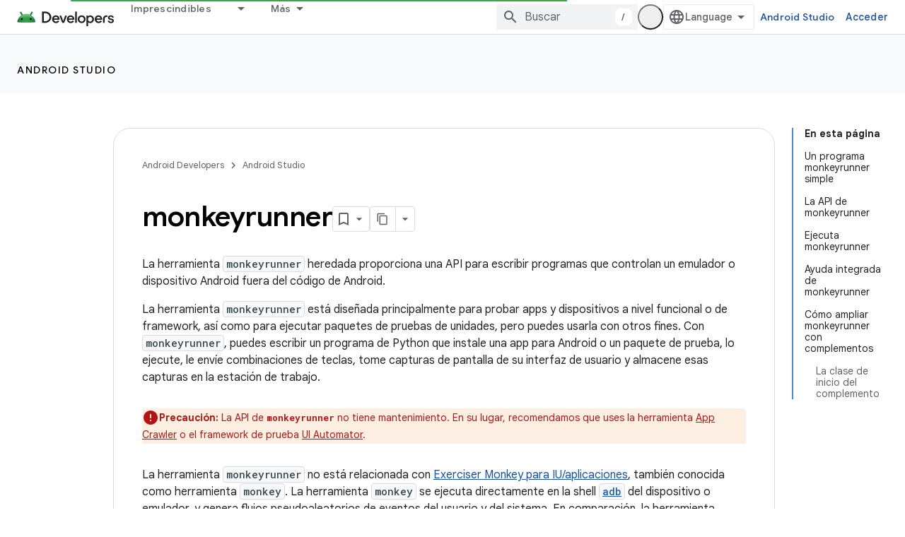

--- FILE ---
content_type: text/html; charset=utf-8
request_url: https://developer.android.com/studio/test/monkeyrunner?authuser=0&hl=es-419
body_size: 30587
content:









<!doctype html>
<html 
      lang="es-419-x-mtfrom-en"
      dir="ltr">
  <head>
    <meta name="google-signin-client-id" content="721724668570-nbkv1cfusk7kk4eni4pjvepaus73b13t.apps.googleusercontent.com"><meta name="google-signin-scope"
          content="profile email https://www.googleapis.com/auth/developerprofiles https://www.googleapis.com/auth/developerprofiles.award https://www.googleapis.com/auth/devprofiles.full_control.firstparty"><meta property="og:site_name" content="Android Developers">
    <meta property="og:type" content="website"><meta name="theme-color" content="#34a853"><meta charset="utf-8">
    <meta content="IE=Edge" http-equiv="X-UA-Compatible">
    <meta name="viewport" content="width=device-width, initial-scale=1">
    

    <link rel="manifest" href="/_pwa/android/manifest.json"
          crossorigin="use-credentials">
    <link rel="preconnect" href="//www.gstatic.com" crossorigin>
    <link rel="preconnect" href="//fonts.gstatic.com" crossorigin>
    <link rel="preconnect" href="//fonts.googleapis.com" crossorigin>
    <link rel="preconnect" href="//apis.google.com" crossorigin>
    <link rel="preconnect" href="//www.google-analytics.com" crossorigin><link rel="stylesheet" href="//fonts.googleapis.com/css?family=Google+Sans:400,500,600,700|Google+Sans+Text:400,400italic,500,500italic,600,600italic,700,700italic|Roboto+Mono:400,500,700&display=swap">
      <link rel="stylesheet"
            href="//fonts.googleapis.com/css2?family=Material+Icons&family=Material+Symbols+Outlined&display=block"><link rel="stylesheet" href="https://www.gstatic.com/devrel-devsite/prod/v3df8aae39978de8281d519c083a1ff09816fe422ab8f1bf9f8e360a62fb9949d/android/css/app.css">
      
        <link rel="stylesheet" href="https://www.gstatic.com/devrel-devsite/prod/v3df8aae39978de8281d519c083a1ff09816fe422ab8f1bf9f8e360a62fb9949d/android/css/dark-theme.css" disabled>
      <link rel="shortcut icon" href="https://www.gstatic.com/devrel-devsite/prod/v3df8aae39978de8281d519c083a1ff09816fe422ab8f1bf9f8e360a62fb9949d/android/images/favicon.svg">
    <link rel="apple-touch-icon" href="https://www.gstatic.com/devrel-devsite/prod/v3df8aae39978de8281d519c083a1ff09816fe422ab8f1bf9f8e360a62fb9949d/android/images/touchicon-180.png"><link rel="canonical" href="https://developer.android.com/studio/test/monkeyrunner?hl=es-419"><link rel="search" type="application/opensearchdescription+xml"
            title="Android Developers" href="https://developer.android.com/s/opensearch.xml?authuser=0&amp;hl=es-419">
      <link rel="alternate" hreflang="en"
          href="https://developer.android.com/studio/test/monkeyrunner" /><link rel="alternate" hreflang="x-default" href="https://developer.android.com/studio/test/monkeyrunner" /><link rel="alternate" hreflang="ar"
          href="https://developer.android.com/studio/test/monkeyrunner?hl=ar" /><link rel="alternate" hreflang="bn"
          href="https://developer.android.com/studio/test/monkeyrunner?hl=bn" /><link rel="alternate" hreflang="zh-Hans"
          href="https://developer.android.com/studio/test/monkeyrunner?hl=zh-cn" /><link rel="alternate" hreflang="zh-Hant"
          href="https://developer.android.com/studio/test/monkeyrunner?hl=zh-tw" /><link rel="alternate" hreflang="fa"
          href="https://developer.android.com/studio/test/monkeyrunner?hl=fa" /><link rel="alternate" hreflang="fr"
          href="https://developer.android.com/studio/test/monkeyrunner?hl=fr" /><link rel="alternate" hreflang="de"
          href="https://developer.android.com/studio/test/monkeyrunner?hl=de" /><link rel="alternate" hreflang="he"
          href="https://developer.android.com/studio/test/monkeyrunner?hl=he" /><link rel="alternate" hreflang="hi"
          href="https://developer.android.com/studio/test/monkeyrunner?hl=hi" /><link rel="alternate" hreflang="id"
          href="https://developer.android.com/studio/test/monkeyrunner?hl=id" /><link rel="alternate" hreflang="it"
          href="https://developer.android.com/studio/test/monkeyrunner?hl=it" /><link rel="alternate" hreflang="ja"
          href="https://developer.android.com/studio/test/monkeyrunner?hl=ja" /><link rel="alternate" hreflang="ko"
          href="https://developer.android.com/studio/test/monkeyrunner?hl=ko" /><link rel="alternate" hreflang="pl"
          href="https://developer.android.com/studio/test/monkeyrunner?hl=pl" /><link rel="alternate" hreflang="pt-BR"
          href="https://developer.android.com/studio/test/monkeyrunner?hl=pt-br" /><link rel="alternate" hreflang="ru"
          href="https://developer.android.com/studio/test/monkeyrunner?hl=ru" /><link rel="alternate" hreflang="es-419"
          href="https://developer.android.com/studio/test/monkeyrunner?hl=es-419" /><link rel="alternate" hreflang="th"
          href="https://developer.android.com/studio/test/monkeyrunner?hl=th" /><link rel="alternate" hreflang="tr"
          href="https://developer.android.com/studio/test/monkeyrunner?hl=tr" /><link rel="alternate" hreflang="vi"
          href="https://developer.android.com/studio/test/monkeyrunner?hl=vi" /><title>monkeyrunner &nbsp;|&nbsp; Android Studio &nbsp;|&nbsp; Android Developers</title>

<meta property="og:title" content="monkeyrunner &nbsp;|&nbsp; Android Studio &nbsp;|&nbsp; Android Developers"><meta name="description" content="La herramienta monkeyrunner heredada proporciona una API para escribir programas que controlan un emulador o dispositivo Android fuera de código de Android.">
  <meta property="og:description" content="La herramienta monkeyrunner heredada proporciona una API para escribir programas que controlan un emulador o dispositivo Android fuera de código de Android."><meta property="og:url" content="https://developer.android.com/studio/test/monkeyrunner?hl=es-419"><meta property="og:image" content="https://developer.android.com/static/images/social/android-developers.png?authuser=0&amp;hl=es-419">
  <meta property="og:image:width" content="1200">
  <meta property="og:image:height" content="675"><meta property="og:locale" content="es_419"><meta name="twitter:card" content="summary_large_image"><script type="application/ld+json">
  {
    "@context": "https://schema.org",
    "@type": "Article",
    
    "headline": "monkeyrunner"
  }
</script><script type="application/ld+json">
  {
    "@context": "https://schema.org",
    "@type": "BreadcrumbList",
    "itemListElement": [{
      "@type": "ListItem",
      "position": 1,
      "name": "Android Studio",
      "item": "https://developer.android.com/studio"
    },{
      "@type": "ListItem",
      "position": 2,
      "name": "monkeyrunner",
      "item": "https://developer.android.com/studio/test/monkeyrunner"
    }]
  }
  </script><link rel="alternate machine-translated-from" hreflang="en"
        href="https://developer.android.com/studio/test/monkeyrunner?hl=en&amp;authuser=0">
  
  
  
  
  


    
      <link rel="stylesheet" href="/extras.css"></head>
  <body class="color-scheme--light"
        template="page"
        theme="android-theme"
        type="article"
        
        appearance
        
        layout="docs"
        
        
        
        
        
        display-toc
        pending>
  
    <devsite-progress type="indeterminate" id="app-progress"></devsite-progress>
  
  
    <a href="#main-content" class="skip-link button">
      
      Ir al contenido principal
    </a>
    <section class="devsite-wrapper">
      <devsite-cookie-notification-bar></devsite-cookie-notification-bar><devsite-header role="banner">
  
    





















<div class="devsite-header--inner" data-nosnippet>
  <div class="devsite-top-logo-row-wrapper-wrapper">
    <div class="devsite-top-logo-row-wrapper">
      <div class="devsite-top-logo-row">
        <button type="button" id="devsite-hamburger-menu"
          class="devsite-header-icon-button button-flat material-icons gc-analytics-event"
          data-category="Site-Wide Custom Events"
          data-label="Navigation menu button"
          visually-hidden
          aria-label="Abrir menú">
        </button>
        
<div class="devsite-product-name-wrapper">

  <a href="/" class="devsite-site-logo-link gc-analytics-event"
   data-category="Site-Wide Custom Events" data-label="Site logo" track-type="globalNav"
   track-name="androidDevelopers" track-metadata-position="nav"
   track-metadata-eventDetail="nav">
  
  <picture>
    
    <source srcset="https://www.gstatic.com/devrel-devsite/prod/v3df8aae39978de8281d519c083a1ff09816fe422ab8f1bf9f8e360a62fb9949d/android/images/lockup-dark-theme.png"
            media="(prefers-color-scheme: dark)"
            class="devsite-dark-theme">
    
    <img src="https://www.gstatic.com/devrel-devsite/prod/v3df8aae39978de8281d519c083a1ff09816fe422ab8f1bf9f8e360a62fb9949d/android/images/lockup.png" class="devsite-site-logo" alt="Android Developers">
  </picture>
  
</a>



  
  
  <span class="devsite-product-name">
    <ul class="devsite-breadcrumb-list"
  >
  
  <li class="devsite-breadcrumb-item
             ">
    
    
    
      
      
    
  </li>
  
</ul>
  </span>

</div>
        <div class="devsite-top-logo-row-middle">
          <div class="devsite-header-upper-tabs">
            
              
              
  <devsite-tabs class="upper-tabs">

    <nav class="devsite-tabs-wrapper" aria-label="Pestañas superiores">
      
        
          <tab class="devsite-dropdown
    devsite-dropdown-full
    
    
    ">
  
    <a href="https://developer.android.com/get-started?authuser=0&amp;hl=es-419"
    class="devsite-tabs-content gc-analytics-event android-dropdown-tab"
      track-metadata-eventdetail="https://developer.android.com/get-started?authuser=0&amp;hl=es-419"
    
       track-type="nav"
       track-metadata-position="nav - imprescindibles"
       track-metadata-module="primary nav"
       
       
         
           data-category="Site-Wide Custom Events"
         
           data-label="Tab: Imprescindibles"
         
           track-name="imprescindibles"
         
       >
    Imprescindibles
  
    </a>
    
      <button
         aria-haspopup="menu"
         aria-expanded="false"
         aria-label="Menú desplegable de Imprescindibles"
         track-type="nav"
         track-metadata-eventdetail="https://developer.android.com/get-started?authuser=0&amp;hl=es-419"
         track-metadata-position="nav - imprescindibles"
         track-metadata-module="primary nav"
         
          
            data-category="Site-Wide Custom Events"
          
            data-label="Tab: Imprescindibles"
          
            track-name="imprescindibles"
          
        
         class="devsite-tabs-dropdown-toggle devsite-icon devsite-icon-arrow-drop-down"></button>
    
  
  <div class="devsite-tabs-dropdown" role="menu" aria-label="submenu" hidden>
    
    <div class="devsite-tabs-dropdown-content">
      
        <div class="devsite-tabs-dropdown-column
                    android-dropdown android-dropdown-primary android-dropdown-ai">
          
            <ul class="devsite-tabs-dropdown-section
                       ">
              
                <li class="devsite-nav-title" role="heading" tooltip>Crea experiencias de IA</li>
              
              
                <li class="devsite-nav-description">Crea apps para Android impulsadas por IA con APIs de Gemini y más.
</li>
              
              
                <li class="devsite-nav-item">
                  <a href="https://developer.android.com/ai?authuser=0&amp;hl=es-419"
                    
                     track-type="nav"
                     track-metadata-eventdetail="https://developer.android.com/ai?authuser=0&amp;hl=es-419"
                     track-metadata-position="nav - imprescindibles"
                     track-metadata-module="tertiary nav"
                     
                       track-metadata-module_headline="crea experiencias de ia"
                     
                     tooltip
                  
                    
                     class="button button-primary"
                    
                  >
                    
                    <div class="devsite-nav-item-title">
                      Comenzar
                    </div>
                    
                  </a>
                </li>
              
            </ul>
          
        </div>
      
        <div class="devsite-tabs-dropdown-column
                    android-dropdown">
          
            <ul class="devsite-tabs-dropdown-section
                       android-dropdown-section-icon android-dropdown-section-icon-launch">
              
                <li class="devsite-nav-title" role="heading" tooltip>Comenzar</li>
              
              
                <li class="devsite-nav-description">Comienza por crear tu primera app. Puedes hacer nuestros cursos de capacitación o explorar el desarrollo de apps por tu cuenta.
</li>
              
              
                <li class="devsite-nav-item">
                  <a href="https://developer.android.com/get-started/overview?authuser=0&amp;hl=es-419"
                    
                     track-type="nav"
                     track-metadata-eventdetail="https://developer.android.com/get-started/overview?authuser=0&amp;hl=es-419"
                     track-metadata-position="nav - imprescindibles"
                     track-metadata-module="tertiary nav"
                     
                       track-metadata-module_headline="comenzar"
                     
                     tooltip
                  >
                    
                    <div class="devsite-nav-item-title">
                      Hello World
                    </div>
                    
                  </a>
                </li>
              
                <li class="devsite-nav-item">
                  <a href="https://developer.android.com/courses?authuser=0&amp;hl=es-419"
                    
                     track-type="nav"
                     track-metadata-eventdetail="https://developer.android.com/courses?authuser=0&amp;hl=es-419"
                     track-metadata-position="nav - imprescindibles"
                     track-metadata-module="tertiary nav"
                     
                       track-metadata-module_headline="comenzar"
                     
                     tooltip
                  >
                    
                    <div class="devsite-nav-item-title">
                      Cursos de capacitación
                    </div>
                    
                  </a>
                </li>
              
                <li class="devsite-nav-item">
                  <a href="https://developer.android.com/get-started/codelabs?authuser=0&amp;hl=es-419"
                    
                     track-type="nav"
                     track-metadata-eventdetail="https://developer.android.com/get-started/codelabs?authuser=0&amp;hl=es-419"
                     track-metadata-position="nav - imprescindibles"
                     track-metadata-module="tertiary nav"
                     
                       track-metadata-module_headline="comenzar"
                     
                     tooltip
                  >
                    
                    <div class="devsite-nav-item-title">
                      Instructivos
                    </div>
                    
                  </a>
                </li>
              
                <li class="devsite-nav-item">
                  <a href="https://developer.android.com/develop/ui/compose/adopt?authuser=0&amp;hl=es-419"
                    
                     track-type="nav"
                     track-metadata-eventdetail="https://developer.android.com/develop/ui/compose/adopt?authuser=0&amp;hl=es-419"
                     track-metadata-position="nav - imprescindibles"
                     track-metadata-module="tertiary nav"
                     
                       track-metadata-module_headline="comenzar"
                     
                     tooltip
                  >
                    
                    <div class="devsite-nav-item-title">
                      Compose para equipos
                    </div>
                    
                  </a>
                </li>
              
                <li class="devsite-nav-item">
                  <a href="https://developer.android.com/kotlin?authuser=0&amp;hl=es-419"
                    
                     track-type="nav"
                     track-metadata-eventdetail="https://developer.android.com/kotlin?authuser=0&amp;hl=es-419"
                     track-metadata-position="nav - imprescindibles"
                     track-metadata-module="tertiary nav"
                     
                       track-metadata-module_headline="comenzar"
                     
                     tooltip
                  >
                    
                    <div class="devsite-nav-item-title">
                      Kotlin para Android
                    </div>
                    
                  </a>
                </li>
              
                <li class="devsite-nav-item">
                  <a href="https://play.google.com/console/about/guides/play-commerce/?authuser=0&amp;hl=es-419"
                    
                     track-type="nav"
                     track-metadata-eventdetail="https://play.google.com/console/about/guides/play-commerce/?authuser=0&amp;hl=es-419"
                     track-metadata-position="nav - imprescindibles"
                     track-metadata-module="tertiary nav"
                     
                       track-metadata-module_headline="comenzar"
                     
                     tooltip
                  >
                    
                    <div class="devsite-nav-item-title">
                      Monetización con Play ↗️
                    </div>
                    
                  </a>
                </li>
              
                <li class="devsite-nav-item">
                  <a href="https://developer.android.com/developer-verification?authuser=0&amp;hl=es-419"
                    
                     track-type="nav"
                     track-metadata-eventdetail="https://developer.android.com/developer-verification?authuser=0&amp;hl=es-419"
                     track-metadata-position="nav - imprescindibles"
                     track-metadata-module="tertiary nav"
                     
                       track-metadata-module_headline="comenzar"
                     
                     tooltip
                  >
                    
                    <div class="devsite-nav-item-title">
                      Verificación para desarrolladores de Android
                    </div>
                    
                  </a>
                </li>
              
            </ul>
          
        </div>
      
        <div class="devsite-tabs-dropdown-column
                    android-dropdown">
          
            <ul class="devsite-tabs-dropdown-section
                       android-dropdown-section-icon android-dropdown-section-icon-multiple-screens">
              
                <li class="devsite-nav-title" role="heading" tooltip>Extiéndete por dispositivo</li>
              
              
                <li class="devsite-nav-description">Crea apps que brinden experiencias fluidas a los usuarios desde diferentes dispositivos, como teléfonos, tablets, relojes, visores y más.
</li>
              
              
                <li class="devsite-nav-item">
                  <a href="https://developer.android.com/adaptive-apps?authuser=0&amp;hl=es-419"
                    
                     track-type="nav"
                     track-metadata-eventdetail="https://developer.android.com/adaptive-apps?authuser=0&amp;hl=es-419"
                     track-metadata-position="nav - imprescindibles"
                     track-metadata-module="tertiary nav"
                     
                       track-metadata-module_headline="extiéndete por dispositivo"
                     
                     tooltip
                  >
                    
                    <div class="devsite-nav-item-title">
                      Apps adaptativas
                    </div>
                    
                  </a>
                </li>
              
                <li class="devsite-nav-item">
                  <a href="https://developer.android.com/xr?authuser=0&amp;hl=es-419"
                    
                     track-type="nav"
                     track-metadata-eventdetail="https://developer.android.com/xr?authuser=0&amp;hl=es-419"
                     track-metadata-position="nav - imprescindibles"
                     track-metadata-module="tertiary nav"
                     
                       track-metadata-module_headline="extiéndete por dispositivo"
                     
                     tooltip
                  >
                    
                    <div class="devsite-nav-item-title">
                      Android XR
                    </div>
                    
                  </a>
                </li>
              
                <li class="devsite-nav-item">
                  <a href="https://developer.android.com/wear?authuser=0&amp;hl=es-419"
                    
                     track-type="nav"
                     track-metadata-eventdetail="https://developer.android.com/wear?authuser=0&amp;hl=es-419"
                     track-metadata-position="nav - imprescindibles"
                     track-metadata-module="tertiary nav"
                     
                       track-metadata-module_headline="extiéndete por dispositivo"
                     
                     tooltip
                  >
                    
                    <div class="devsite-nav-item-title">
                      Wear OS
                    </div>
                    
                  </a>
                </li>
              
                <li class="devsite-nav-item">
                  <a href="https://developer.android.com/cars?authuser=0&amp;hl=es-419"
                    
                     track-type="nav"
                     track-metadata-eventdetail="https://developer.android.com/cars?authuser=0&amp;hl=es-419"
                     track-metadata-position="nav - imprescindibles"
                     track-metadata-module="tertiary nav"
                     
                       track-metadata-module_headline="extiéndete por dispositivo"
                     
                     tooltip
                  >
                    
                    <div class="devsite-nav-item-title">
                      Android para vehículos
                    </div>
                    
                  </a>
                </li>
              
                <li class="devsite-nav-item">
                  <a href="https://developer.android.com/tv?authuser=0&amp;hl=es-419"
                    
                     track-type="nav"
                     track-metadata-eventdetail="https://developer.android.com/tv?authuser=0&amp;hl=es-419"
                     track-metadata-position="nav - imprescindibles"
                     track-metadata-module="tertiary nav"
                     
                       track-metadata-module_headline="extiéndete por dispositivo"
                     
                     tooltip
                  >
                    
                    <div class="devsite-nav-item-title">
                      Android TV
                    </div>
                    
                  </a>
                </li>
              
                <li class="devsite-nav-item">
                  <a href="https://developer.android.com/chrome-os?authuser=0&amp;hl=es-419"
                    
                     track-type="nav"
                     track-metadata-eventdetail="https://developer.android.com/chrome-os?authuser=0&amp;hl=es-419"
                     track-metadata-position="nav - imprescindibles"
                     track-metadata-module="tertiary nav"
                     
                       track-metadata-module_headline="extiéndete por dispositivo"
                     
                     tooltip
                  >
                    
                    <div class="devsite-nav-item-title">
                      ChromeOS
                    </div>
                    
                  </a>
                </li>
              
            </ul>
          
        </div>
      
        <div class="devsite-tabs-dropdown-column
                    android-dropdown">
          
            <ul class="devsite-tabs-dropdown-section
                       android-dropdown-section-icon android-dropdown-section-icon-platform">
              
                <li class="devsite-nav-title" role="heading" tooltip>Diseña por categoría</li>
              
              
                <li class="devsite-nav-description">Sigue las instrucciones prescriptivas y bien definidas de Google para aprender a crear tu caso de uso.
</li>
              
              
                <li class="devsite-nav-item">
                  <a href="https://developer.android.com/games?authuser=0&amp;hl=es-419"
                    
                     track-type="nav"
                     track-metadata-eventdetail="https://developer.android.com/games?authuser=0&amp;hl=es-419"
                     track-metadata-position="nav - imprescindibles"
                     track-metadata-module="tertiary nav"
                     
                       track-metadata-module_headline="diseña por categoría"
                     
                     tooltip
                  >
                    
                    <div class="devsite-nav-item-title">
                      Juegos
                    </div>
                    
                  </a>
                </li>
              
                <li class="devsite-nav-item">
                  <a href="https://developer.android.com/media?authuser=0&amp;hl=es-419"
                    
                     track-type="nav"
                     track-metadata-eventdetail="https://developer.android.com/media?authuser=0&amp;hl=es-419"
                     track-metadata-position="nav - imprescindibles"
                     track-metadata-module="tertiary nav"
                     
                       track-metadata-module_headline="diseña por categoría"
                     
                     tooltip
                  >
                    
                    <div class="devsite-nav-item-title">
                      Cámara y contenido multimedia
                    </div>
                    
                  </a>
                </li>
              
                <li class="devsite-nav-item">
                  <a href="https://developer.android.com/social-and-messaging?authuser=0&amp;hl=es-419"
                    
                     track-type="nav"
                     track-metadata-eventdetail="https://developer.android.com/social-and-messaging?authuser=0&amp;hl=es-419"
                     track-metadata-position="nav - imprescindibles"
                     track-metadata-module="tertiary nav"
                     
                       track-metadata-module_headline="diseña por categoría"
                     
                     tooltip
                  >
                    
                    <div class="devsite-nav-item-title">
                      Redes sociales y mensajería
                    </div>
                    
                  </a>
                </li>
              
                <li class="devsite-nav-item">
                  <a href="https://developer.android.com/health-and-fitness?authuser=0&amp;hl=es-419"
                    
                     track-type="nav"
                     track-metadata-eventdetail="https://developer.android.com/health-and-fitness?authuser=0&amp;hl=es-419"
                     track-metadata-position="nav - imprescindibles"
                     track-metadata-module="tertiary nav"
                     
                       track-metadata-module_headline="diseña por categoría"
                     
                     tooltip
                  >
                    
                    <div class="devsite-nav-item-title">
                      Salud y bienestar
                    </div>
                    
                  </a>
                </li>
              
                <li class="devsite-nav-item">
                  <a href="https://developer.android.com/productivity?authuser=0&amp;hl=es-419"
                    
                     track-type="nav"
                     track-metadata-eventdetail="https://developer.android.com/productivity?authuser=0&amp;hl=es-419"
                     track-metadata-position="nav - imprescindibles"
                     track-metadata-module="tertiary nav"
                     
                       track-metadata-module_headline="diseña por categoría"
                     
                     tooltip
                  >
                    
                    <div class="devsite-nav-item-title">
                      Productividad
                    </div>
                    
                  </a>
                </li>
              
                <li class="devsite-nav-item">
                  <a href="https://developer.android.com/work/overview?authuser=0&amp;hl=es-419"
                    
                     track-type="nav"
                     track-metadata-eventdetail="https://developer.android.com/work/overview?authuser=0&amp;hl=es-419"
                     track-metadata-position="nav - imprescindibles"
                     track-metadata-module="tertiary nav"
                     
                       track-metadata-module_headline="diseña por categoría"
                     
                     tooltip
                  >
                    
                    <div class="devsite-nav-item-title">
                      Apps empresariales
                    </div>
                    
                  </a>
                </li>
              
            </ul>
          
        </div>
      
        <div class="devsite-tabs-dropdown-column
                    android-dropdown">
          
            <ul class="devsite-tabs-dropdown-section
                       android-dropdown-section-icon android-dropdown-section-icon-stars">
              
                <li class="devsite-nav-title" role="heading" tooltip>Recibe las novedades</li>
              
              
                <li class="devsite-nav-description">Entérate de nuevos lanzamientos de versiones a lo largo del año, únete a nuestros programas de versión preliminar y envíanos tus comentarios.
</li>
              
              
                <li class="devsite-nav-item">
                  <a href="https://developer.android.com/latest-updates?authuser=0&amp;hl=es-419"
                    
                     track-type="nav"
                     track-metadata-eventdetail="https://developer.android.com/latest-updates?authuser=0&amp;hl=es-419"
                     track-metadata-position="nav - imprescindibles"
                     track-metadata-module="tertiary nav"
                     
                       track-metadata-module_headline="recibe las novedades"
                     
                     tooltip
                  >
                    
                    <div class="devsite-nav-item-title">
                      Últimas actualizaciones
                    </div>
                    
                  </a>
                </li>
              
                <li class="devsite-nav-item">
                  <a href="https://developer.android.com/latest-updates/experimental?authuser=0&amp;hl=es-419"
                    
                     track-type="nav"
                     track-metadata-eventdetail="https://developer.android.com/latest-updates/experimental?authuser=0&amp;hl=es-419"
                     track-metadata-position="nav - imprescindibles"
                     track-metadata-module="tertiary nav"
                     
                       track-metadata-module_headline="recibe las novedades"
                     
                     tooltip
                  >
                    
                    <div class="devsite-nav-item-title">
                      Actualizaciones experimentales
                    </div>
                    
                  </a>
                </li>
              
                <li class="devsite-nav-item">
                  <a href="https://developer.android.com/studio/preview?authuser=0&amp;hl=es-419"
                    
                     track-type="nav"
                     track-metadata-eventdetail="https://developer.android.com/studio/preview?authuser=0&amp;hl=es-419"
                     track-metadata-position="nav - imprescindibles"
                     track-metadata-module="tertiary nav"
                     
                       track-metadata-module_headline="recibe las novedades"
                     
                     tooltip
                  >
                    
                    <div class="devsite-nav-item-title">
                      Versión preliminar de Android Studio
                    </div>
                    
                  </a>
                </li>
              
                <li class="devsite-nav-item">
                  <a href="https://developer.android.com/jetpack/androidx/versions?authuser=0&amp;hl=es-419"
                    
                     track-type="nav"
                     track-metadata-eventdetail="https://developer.android.com/jetpack/androidx/versions?authuser=0&amp;hl=es-419"
                     track-metadata-position="nav - imprescindibles"
                     track-metadata-module="tertiary nav"
                     
                       track-metadata-module_headline="recibe las novedades"
                     
                     tooltip
                  >
                    
                    <div class="devsite-nav-item-title">
                      Bibliotecas de Jetpack y Compose
                    </div>
                    
                  </a>
                </li>
              
                <li class="devsite-nav-item">
                  <a href="https://developer.android.com/training/wearables/versions/latest?authuser=0&amp;hl=es-419"
                    
                     track-type="nav"
                     track-metadata-eventdetail="https://developer.android.com/training/wearables/versions/latest?authuser=0&amp;hl=es-419"
                     track-metadata-position="nav - imprescindibles"
                     track-metadata-module="tertiary nav"
                     
                       track-metadata-module_headline="recibe las novedades"
                     
                     tooltip
                  >
                    
                    <div class="devsite-nav-item-title">
                      Versiones de Wear OS
                    </div>
                    
                  </a>
                </li>
              
                <li class="devsite-nav-item">
                  <a href="https://developer.android.com/design-for-safety/privacy-sandbox?authuser=0&amp;hl=es-419"
                    
                     track-type="nav"
                     track-metadata-eventdetail="https://developer.android.com/design-for-safety/privacy-sandbox?authuser=0&amp;hl=es-419"
                     track-metadata-position="nav - imprescindibles"
                     track-metadata-module="tertiary nav"
                     
                       track-metadata-module_headline="recibe las novedades"
                     
                     tooltip
                  >
                    
                    <div class="devsite-nav-item-title">
                      Privacy Sandbox ↗️
                    </div>
                    
                  </a>
                </li>
              
            </ul>
          
        </div>
      
    </div>
  </div>
</tab>
        
      
        
          <tab class="devsite-dropdown
    devsite-dropdown-full
    
    
    ">
  
    <a href="https://developer.android.com/design?authuser=0&amp;hl=es-419"
    class="devsite-tabs-content gc-analytics-event android-dropdown-tab"
      track-metadata-eventdetail="https://developer.android.com/design?authuser=0&amp;hl=es-419"
    
       track-type="nav"
       track-metadata-position="nav - diseño y planificación"
       track-metadata-module="primary nav"
       
       
         
           data-category="Site-Wide Custom Events"
         
           data-label="Tab: Diseño y planificación"
         
           track-name="diseño y planificación"
         
       >
    Diseño y planificación
  
    </a>
    
      <button
         aria-haspopup="menu"
         aria-expanded="false"
         aria-label="Menú desplegable de Diseño y planificación"
         track-type="nav"
         track-metadata-eventdetail="https://developer.android.com/design?authuser=0&amp;hl=es-419"
         track-metadata-position="nav - diseño y planificación"
         track-metadata-module="primary nav"
         
          
            data-category="Site-Wide Custom Events"
          
            data-label="Tab: Diseño y planificación"
          
            track-name="diseño y planificación"
          
        
         class="devsite-tabs-dropdown-toggle devsite-icon devsite-icon-arrow-drop-down"></button>
    
  
  <div class="devsite-tabs-dropdown" role="menu" aria-label="submenu" hidden>
    
    <div class="devsite-tabs-dropdown-content">
      
        <div class="devsite-tabs-dropdown-column
                    android-dropdown android-dropdown-primary android-dropdown-mad">
          
            <ul class="devsite-tabs-dropdown-section
                       ">
              
                <li class="devsite-nav-title" role="heading" tooltip>Experiencias excelentes</li>
              
              
                <li class="devsite-nav-description">Crea las mejores experiencias para tus mejores usuarios.
</li>
              
              
                <li class="devsite-nav-item">
                  <a href="https://developer.android.com/quality/excellent?authuser=0&amp;hl=es-419"
                    
                     track-type="nav"
                     track-metadata-eventdetail="https://developer.android.com/quality/excellent?authuser=0&amp;hl=es-419"
                     track-metadata-position="nav - diseño y planificación"
                     track-metadata-module="tertiary nav"
                     
                       track-metadata-module_headline="experiencias excelentes"
                     
                     tooltip
                  
                    
                     class="button button-primary"
                    
                  >
                    
                    <div class="devsite-nav-item-title">
                      Más información
                    </div>
                    
                  </a>
                </li>
              
            </ul>
          
        </div>
      
        <div class="devsite-tabs-dropdown-column
                    android-dropdown">
          
            <ul class="devsite-tabs-dropdown-section
                       android-dropdown-section-icon android-dropdown-section-icon-layout">
              
                <li class="devsite-nav-title" role="heading" tooltip>Diseño de IU</li>
              
              
                <li class="devsite-nav-description">Diseña una interfaz de usuario atractiva con las prácticas recomendadas de Android.</li>
              
              
                <li class="devsite-nav-item">
                  <a href="https://developer.android.com/design/ui?authuser=0&amp;hl=es-419"
                    
                     track-type="nav"
                     track-metadata-eventdetail="https://developer.android.com/design/ui?authuser=0&amp;hl=es-419"
                     track-metadata-position="nav - diseño y planificación"
                     track-metadata-module="tertiary nav"
                     
                       track-metadata-module_headline="diseño de iu"
                     
                     tooltip
                  >
                    
                    <div class="devsite-nav-item-title">
                      Diseña para Android
                    </div>
                    
                  </a>
                </li>
              
                <li class="devsite-nav-item">
                  <a href="https://developer.android.com/design/ui/mobile?authuser=0&amp;hl=es-419"
                    
                     track-type="nav"
                     track-metadata-eventdetail="https://developer.android.com/design/ui/mobile?authuser=0&amp;hl=es-419"
                     track-metadata-position="nav - diseño y planificación"
                     track-metadata-module="tertiary nav"
                     
                       track-metadata-module_headline="diseño de iu"
                     
                     tooltip
                  >
                    
                    <div class="devsite-nav-item-title">
                      Dispositivos móviles
                    </div>
                    
                  </a>
                </li>
              
                <li class="devsite-nav-item">
                  <a href="https://developer.android.com/design/ui/large-screens?authuser=0&amp;hl=es-419"
                    
                     track-type="nav"
                     track-metadata-eventdetail="https://developer.android.com/design/ui/large-screens?authuser=0&amp;hl=es-419"
                     track-metadata-position="nav - diseño y planificación"
                     track-metadata-module="tertiary nav"
                     
                       track-metadata-module_headline="diseño de iu"
                     
                     tooltip
                  >
                    
                    <div class="devsite-nav-item-title">
                      IU adaptativa
                    </div>
                    
                  </a>
                </li>
              
                <li class="devsite-nav-item">
                  <a href="https://developer.android.com/design/ui/xr?authuser=0&amp;hl=es-419"
                    
                     track-type="nav"
                     track-metadata-eventdetail="https://developer.android.com/design/ui/xr?authuser=0&amp;hl=es-419"
                     track-metadata-position="nav - diseño y planificación"
                     track-metadata-module="tertiary nav"
                     
                       track-metadata-module_headline="diseño de iu"
                     
                     tooltip
                  >
                    
                    <div class="devsite-nav-item-title">
                      Visores y lentes de RE
                    </div>
                    
                  </a>
                </li>
              
                <li class="devsite-nav-item">
                  <a href="https://developer.android.com/design/ui/ai-glasses?authuser=0&amp;hl=es-419"
                    
                     track-type="nav"
                     track-metadata-eventdetail="https://developer.android.com/design/ui/ai-glasses?authuser=0&amp;hl=es-419"
                     track-metadata-position="nav - diseño y planificación"
                     track-metadata-module="tertiary nav"
                     
                       track-metadata-module_headline="diseño de iu"
                     
                     tooltip
                  >
                    
                    <div class="devsite-nav-item-title">
                      Lentes potenciados por IA
                    </div>
                    
                  </a>
                </li>
              
                <li class="devsite-nav-item">
                  <a href="https://developer.android.com/design/ui/widget?authuser=0&amp;hl=es-419"
                    
                     track-type="nav"
                     track-metadata-eventdetail="https://developer.android.com/design/ui/widget?authuser=0&amp;hl=es-419"
                     track-metadata-position="nav - diseño y planificación"
                     track-metadata-module="tertiary nav"
                     
                       track-metadata-module_headline="diseño de iu"
                     
                     tooltip
                  >
                    
                    <div class="devsite-nav-item-title">
                      Widgets
                    </div>
                    
                  </a>
                </li>
              
                <li class="devsite-nav-item">
                  <a href="https://developer.android.com/design/ui/wear?authuser=0&amp;hl=es-419"
                    
                     track-type="nav"
                     track-metadata-eventdetail="https://developer.android.com/design/ui/wear?authuser=0&amp;hl=es-419"
                     track-metadata-position="nav - diseño y planificación"
                     track-metadata-module="tertiary nav"
                     
                       track-metadata-module_headline="diseño de iu"
                     
                     tooltip
                  >
                    
                    <div class="devsite-nav-item-title">
                      Wear OS
                    </div>
                    
                  </a>
                </li>
              
                <li class="devsite-nav-item">
                  <a href="https://developer.android.com/design/ui/tv?authuser=0&amp;hl=es-419"
                    
                     track-type="nav"
                     track-metadata-eventdetail="https://developer.android.com/design/ui/tv?authuser=0&amp;hl=es-419"
                     track-metadata-position="nav - diseño y planificación"
                     track-metadata-module="tertiary nav"
                     
                       track-metadata-module_headline="diseño de iu"
                     
                     tooltip
                  >
                    
                    <div class="devsite-nav-item-title">
                      Android TV
                    </div>
                    
                  </a>
                </li>
              
                <li class="devsite-nav-item">
                  <a href="https://developer.android.com/design/ui/cars?authuser=0&amp;hl=es-419"
                    
                     track-type="nav"
                     track-metadata-eventdetail="https://developer.android.com/design/ui/cars?authuser=0&amp;hl=es-419"
                     track-metadata-position="nav - diseño y planificación"
                     track-metadata-module="tertiary nav"
                     
                       track-metadata-module_headline="diseño de iu"
                     
                     tooltip
                  >
                    
                    <div class="devsite-nav-item-title">
                      Android para vehículos
                    </div>
                    
                  </a>
                </li>
              
            </ul>
          
        </div>
      
        <div class="devsite-tabs-dropdown-column
                    android-dropdown">
          
            <ul class="devsite-tabs-dropdown-section
                       android-dropdown-section-icon android-dropdown-section-icon-design">
              
                <li class="devsite-nav-title" role="heading" tooltip>Arquitectura</li>
              
              
                <li class="devsite-nav-description">Diseña servicios y lógicas de app sólidas, que puedan someterse a pruebas y admitan mantenimiento.</li>
              
              
                <li class="devsite-nav-item">
                  <a href="https://developer.android.com/topic/architecture/intro?authuser=0&amp;hl=es-419"
                    
                     track-type="nav"
                     track-metadata-eventdetail="https://developer.android.com/topic/architecture/intro?authuser=0&amp;hl=es-419"
                     track-metadata-position="nav - diseño y planificación"
                     track-metadata-module="tertiary nav"
                     
                       track-metadata-module_headline="arquitectura"
                     
                     tooltip
                  >
                    
                    <div class="devsite-nav-item-title">
                      Introducción
                    </div>
                    
                  </a>
                </li>
              
                <li class="devsite-nav-item">
                  <a href="https://developer.android.com/topic/libraries/view-binding?authuser=0&amp;hl=es-419"
                    
                     track-type="nav"
                     track-metadata-eventdetail="https://developer.android.com/topic/libraries/view-binding?authuser=0&amp;hl=es-419"
                     track-metadata-position="nav - diseño y planificación"
                     track-metadata-module="tertiary nav"
                     
                       track-metadata-module_headline="arquitectura"
                     
                     tooltip
                  >
                    
                    <div class="devsite-nav-item-title">
                      Bibliotecas
                    </div>
                    
                  </a>
                </li>
              
                <li class="devsite-nav-item">
                  <a href="https://developer.android.com/guide/navigation/navigation-principles?authuser=0&amp;hl=es-419"
                    
                     track-type="nav"
                     track-metadata-eventdetail="https://developer.android.com/guide/navigation/navigation-principles?authuser=0&amp;hl=es-419"
                     track-metadata-position="nav - diseño y planificación"
                     track-metadata-module="tertiary nav"
                     
                       track-metadata-module_headline="arquitectura"
                     
                     tooltip
                  >
                    
                    <div class="devsite-nav-item-title">
                      Navegación
                    </div>
                    
                  </a>
                </li>
              
                <li class="devsite-nav-item">
                  <a href="https://developer.android.com/topic/modularization?authuser=0&amp;hl=es-419"
                    
                     track-type="nav"
                     track-metadata-eventdetail="https://developer.android.com/topic/modularization?authuser=0&amp;hl=es-419"
                     track-metadata-position="nav - diseño y planificación"
                     track-metadata-module="tertiary nav"
                     
                       track-metadata-module_headline="arquitectura"
                     
                     tooltip
                  >
                    
                    <div class="devsite-nav-item-title">
                      Modularización
                    </div>
                    
                  </a>
                </li>
              
                <li class="devsite-nav-item">
                  <a href="https://developer.android.com/training/testing/fundamentals?authuser=0&amp;hl=es-419"
                    
                     track-type="nav"
                     track-metadata-eventdetail="https://developer.android.com/training/testing/fundamentals?authuser=0&amp;hl=es-419"
                     track-metadata-position="nav - diseño y planificación"
                     track-metadata-module="tertiary nav"
                     
                       track-metadata-module_headline="arquitectura"
                     
                     tooltip
                  >
                    
                    <div class="devsite-nav-item-title">
                      Prueba
                    </div>
                    
                  </a>
                </li>
              
                <li class="devsite-nav-item">
                  <a href="https://developer.android.com/kotlin/multiplatform?authuser=0&amp;hl=es-419"
                    
                     track-type="nav"
                     track-metadata-eventdetail="https://developer.android.com/kotlin/multiplatform?authuser=0&amp;hl=es-419"
                     track-metadata-position="nav - diseño y planificación"
                     track-metadata-module="tertiary nav"
                     
                       track-metadata-module_headline="arquitectura"
                     
                     tooltip
                  >
                    
                    <div class="devsite-nav-item-title">
                      Kotlin multiplataforma
                    </div>
                    
                  </a>
                </li>
              
            </ul>
          
        </div>
      
        <div class="devsite-tabs-dropdown-column
                    android-dropdown">
          
            <ul class="devsite-tabs-dropdown-section
                       android-dropdown-section-icon android-dropdown-section-icon-vitals">
              
                <li class="devsite-nav-title" role="heading" tooltip>Calidad</li>
              
              
                <li class="devsite-nav-description">Planifica la calidad de la app y sigue los lineamientos de Play Store.</li>
              
              
                <li class="devsite-nav-item">
                  <a href="https://developer.android.com/quality?authuser=0&amp;hl=es-419"
                    
                     track-type="nav"
                     track-metadata-eventdetail="https://developer.android.com/quality?authuser=0&amp;hl=es-419"
                     track-metadata-position="nav - diseño y planificación"
                     track-metadata-module="tertiary nav"
                     
                       track-metadata-module_headline="calidad"
                     
                     tooltip
                  >
                    
                    <div class="devsite-nav-item-title">
                      Descripción general
                    </div>
                    
                  </a>
                </li>
              
                <li class="devsite-nav-item">
                  <a href="https://developer.android.com/quality/core-value?authuser=0&amp;hl=es-419"
                    
                     track-type="nav"
                     track-metadata-eventdetail="https://developer.android.com/quality/core-value?authuser=0&amp;hl=es-419"
                     track-metadata-position="nav - diseño y planificación"
                     track-metadata-module="tertiary nav"
                     
                       track-metadata-module_headline="calidad"
                     
                     tooltip
                  >
                    
                    <div class="devsite-nav-item-title">
                      Valor principal
                    </div>
                    
                  </a>
                </li>
              
                <li class="devsite-nav-item">
                  <a href="https://developer.android.com/quality/user-experience?authuser=0&amp;hl=es-419"
                    
                     track-type="nav"
                     track-metadata-eventdetail="https://developer.android.com/quality/user-experience?authuser=0&amp;hl=es-419"
                     track-metadata-position="nav - diseño y planificación"
                     track-metadata-module="tertiary nav"
                     
                       track-metadata-module_headline="calidad"
                     
                     tooltip
                  >
                    
                    <div class="devsite-nav-item-title">
                      Experiencia del usuario
                    </div>
                    
                  </a>
                </li>
              
                <li class="devsite-nav-item">
                  <a href="https://developer.android.com/guide/topics/ui/accessibility?authuser=0&amp;hl=es-419"
                    
                     track-type="nav"
                     track-metadata-eventdetail="https://developer.android.com/guide/topics/ui/accessibility?authuser=0&amp;hl=es-419"
                     track-metadata-position="nav - diseño y planificación"
                     track-metadata-module="tertiary nav"
                     
                       track-metadata-module_headline="calidad"
                     
                     tooltip
                  >
                    
                    <div class="devsite-nav-item-title">
                      Accesibilidad
                    </div>
                    
                  </a>
                </li>
              
                <li class="devsite-nav-item">
                  <a href="https://developer.android.com/quality/technical?authuser=0&amp;hl=es-419"
                    
                     track-type="nav"
                     track-metadata-eventdetail="https://developer.android.com/quality/technical?authuser=0&amp;hl=es-419"
                     track-metadata-position="nav - diseño y planificación"
                     track-metadata-module="tertiary nav"
                     
                       track-metadata-module_headline="calidad"
                     
                     tooltip
                  >
                    
                    <div class="devsite-nav-item-title">
                      Calidad técnica
                    </div>
                    
                  </a>
                </li>
              
                <li class="devsite-nav-item">
                  <a href="https://developer.android.com/quality/excellent?authuser=0&amp;hl=es-419"
                    
                     track-type="nav"
                     track-metadata-eventdetail="https://developer.android.com/quality/excellent?authuser=0&amp;hl=es-419"
                     track-metadata-position="nav - diseño y planificación"
                     track-metadata-module="tertiary nav"
                     
                       track-metadata-module_headline="calidad"
                     
                     tooltip
                  >
                    
                    <div class="devsite-nav-item-title">
                      Experiencias excelentes
                    </div>
                    
                  </a>
                </li>
              
            </ul>
          
        </div>
      
        <div class="devsite-tabs-dropdown-column
                    android-dropdown">
          
            <ul class="devsite-tabs-dropdown-section
                       android-dropdown-section-icon android-dropdown-section-icon-security-2">
              
                <li class="devsite-nav-title" role="heading" tooltip>Seguridad</li>
              
              
                <li class="devsite-nav-description">Mantén a los usuarios a salvo contra amenazas y garantiza una experiencia segura en Android.</li>
              
              
                <li class="devsite-nav-item">
                  <a href="https://developer.android.com/security?authuser=0&amp;hl=es-419"
                    
                     track-type="nav"
                     track-metadata-eventdetail="https://developer.android.com/security?authuser=0&amp;hl=es-419"
                     track-metadata-position="nav - diseño y planificación"
                     track-metadata-module="tertiary nav"
                     
                       track-metadata-module_headline="seguridad"
                     
                     tooltip
                  >
                    
                    <div class="devsite-nav-item-title">
                      Descripción general
                    </div>
                    
                  </a>
                </li>
              
                <li class="devsite-nav-item">
                  <a href="https://developer.android.com/privacy?authuser=0&amp;hl=es-419"
                    
                     track-type="nav"
                     track-metadata-eventdetail="https://developer.android.com/privacy?authuser=0&amp;hl=es-419"
                     track-metadata-position="nav - diseño y planificación"
                     track-metadata-module="tertiary nav"
                     
                       track-metadata-module_headline="seguridad"
                     
                     tooltip
                  >
                    
                    <div class="devsite-nav-item-title">
                      Privacidad
                    </div>
                    
                  </a>
                </li>
              
                <li class="devsite-nav-item">
                  <a href="https://developer.android.com/privacy?authuser=0&amp;hl=es-419#app-permissions"
                    
                     track-type="nav"
                     track-metadata-eventdetail="https://developer.android.com/privacy?authuser=0&amp;hl=es-419#app-permissions"
                     track-metadata-position="nav - diseño y planificación"
                     track-metadata-module="tertiary nav"
                     
                       track-metadata-module_headline="seguridad"
                     
                     tooltip
                  >
                    
                    <div class="devsite-nav-item-title">
                      Permisos
                    </div>
                    
                  </a>
                </li>
              
                <li class="devsite-nav-item">
                  <a href="https://developer.android.com/identity?authuser=0&amp;hl=es-419"
                    
                     track-type="nav"
                     track-metadata-eventdetail="https://developer.android.com/identity?authuser=0&amp;hl=es-419"
                     track-metadata-position="nav - diseño y planificación"
                     track-metadata-module="tertiary nav"
                     
                       track-metadata-module_headline="seguridad"
                     
                     tooltip
                  >
                    
                    <div class="devsite-nav-item-title">
                      Identidad
                    </div>
                    
                  </a>
                </li>
              
                <li class="devsite-nav-item">
                  <a href="https://developer.android.com/security/fraud-prevention?authuser=0&amp;hl=es-419"
                    
                     track-type="nav"
                     track-metadata-eventdetail="https://developer.android.com/security/fraud-prevention?authuser=0&amp;hl=es-419"
                     track-metadata-position="nav - diseño y planificación"
                     track-metadata-module="tertiary nav"
                     
                       track-metadata-module_headline="seguridad"
                     
                     tooltip
                  >
                    
                    <div class="devsite-nav-item-title">
                      Prevención de fraudes
                    </div>
                    
                  </a>
                </li>
              
            </ul>
          
        </div>
      
    </div>
  </div>
</tab>
        
      
        
          <tab class="devsite-dropdown
    devsite-dropdown-full
    
    
    ">
  
    <a href="https://developer.android.com/develop?authuser=0&amp;hl=es-419"
    class="devsite-tabs-content gc-analytics-event android-dropdown-tab"
      track-metadata-eventdetail="https://developer.android.com/develop?authuser=0&amp;hl=es-419"
    
       track-type="nav"
       track-metadata-position="nav - desarrollo"
       track-metadata-module="primary nav"
       
       
         
           data-category="Site-Wide Custom Events"
         
           data-label="Tab: Desarrollo"
         
           track-name="desarrollo"
         
       >
    Desarrollo
  
    </a>
    
      <button
         aria-haspopup="menu"
         aria-expanded="false"
         aria-label="Menú desplegable de Desarrollo"
         track-type="nav"
         track-metadata-eventdetail="https://developer.android.com/develop?authuser=0&amp;hl=es-419"
         track-metadata-position="nav - desarrollo"
         track-metadata-module="primary nav"
         
          
            data-category="Site-Wide Custom Events"
          
            data-label="Tab: Desarrollo"
          
            track-name="desarrollo"
          
        
         class="devsite-tabs-dropdown-toggle devsite-icon devsite-icon-arrow-drop-down"></button>
    
  
  <div class="devsite-tabs-dropdown" role="menu" aria-label="submenu" hidden>
    
    <div class="devsite-tabs-dropdown-content">
      
        <div class="devsite-tabs-dropdown-column
                    android-dropdown android-dropdown-primary android-dropdown-studio">
          
            <ul class="devsite-tabs-dropdown-section
                       ">
              
                <li class="devsite-nav-title" role="heading" tooltip>Gemini en Android Studio</li>
              
              
                <li class="devsite-nav-description">Tu ayudante durante el desarrollo de IA en Android.
</li>
              
              
                <li class="devsite-nav-item">
                  <a href="https://developer.android.com/gemini-in-android?authuser=0&amp;hl=es-419"
                    
                     track-type="nav"
                     track-metadata-eventdetail="https://developer.android.com/gemini-in-android?authuser=0&amp;hl=es-419"
                     track-metadata-position="nav - desarrollo"
                     track-metadata-module="tertiary nav"
                     
                       track-metadata-module_headline="gemini en android studio"
                     
                     tooltip
                  
                    
                     class="button button-primary"
                    
                  >
                    
                    <div class="devsite-nav-item-title">
                      Más información
                    </div>
                    
                  </a>
                </li>
              
                <li class="devsite-nav-item">
                  <a href="https://developer.android.com/studio?authuser=0&amp;hl=es-419"
                    
                     track-type="nav"
                     track-metadata-eventdetail="https://developer.android.com/studio?authuser=0&amp;hl=es-419"
                     track-metadata-position="nav - desarrollo"
                     track-metadata-module="tertiary nav"
                     
                       track-metadata-module_headline="gemini en android studio"
                     
                     tooltip
                  
                    
                     class="button button-white"
                    
                  >
                    
                    <div class="devsite-nav-item-title">
                      Descarga Android Studio
                    </div>
                    
                  </a>
                </li>
              
            </ul>
          
        </div>
      
        <div class="devsite-tabs-dropdown-column
                    android-dropdown">
          
            <ul class="devsite-tabs-dropdown-section
                       android-dropdown-section-icon android-dropdown-section-icon-flag">
              
                <li class="devsite-nav-title" role="heading" tooltip>Áreas principales</li>
              
              
                <li class="devsite-nav-description">Obtén las muestras y la documentación de las funciones que necesitas.</li>
              
              
                <li class="devsite-nav-item">
                  <a href="https://developer.android.com/samples?authuser=0&amp;hl=es-419"
                    
                     track-type="nav"
                     track-metadata-eventdetail="https://developer.android.com/samples?authuser=0&amp;hl=es-419"
                     track-metadata-position="nav - desarrollo"
                     track-metadata-module="tertiary nav"
                     
                       track-metadata-module_headline="áreas principales"
                     
                     tooltip
                  >
                    
                    <div class="devsite-nav-item-title">
                      Ejemplos
                    </div>
                    
                  </a>
                </li>
              
                <li class="devsite-nav-item">
                  <a href="https://developer.android.com/develop/ui?authuser=0&amp;hl=es-419"
                    
                     track-type="nav"
                     track-metadata-eventdetail="https://developer.android.com/develop/ui?authuser=0&amp;hl=es-419"
                     track-metadata-position="nav - desarrollo"
                     track-metadata-module="tertiary nav"
                     
                       track-metadata-module_headline="áreas principales"
                     
                     tooltip
                  >
                    
                    <div class="devsite-nav-item-title">
                      Interfaces de usuario
                    </div>
                    
                  </a>
                </li>
              
                <li class="devsite-nav-item">
                  <a href="https://developer.android.com/develop/background-work?authuser=0&amp;hl=es-419"
                    
                     track-type="nav"
                     track-metadata-eventdetail="https://developer.android.com/develop/background-work?authuser=0&amp;hl=es-419"
                     track-metadata-position="nav - desarrollo"
                     track-metadata-module="tertiary nav"
                     
                       track-metadata-module_headline="áreas principales"
                     
                     tooltip
                  >
                    
                    <div class="devsite-nav-item-title">
                      Ejecución en segundo plano
                    </div>
                    
                  </a>
                </li>
              
                <li class="devsite-nav-item">
                  <a href="https://developer.android.com/guide/topics/data?authuser=0&amp;hl=es-419"
                    
                     track-type="nav"
                     track-metadata-eventdetail="https://developer.android.com/guide/topics/data?authuser=0&amp;hl=es-419"
                     track-metadata-position="nav - desarrollo"
                     track-metadata-module="tertiary nav"
                     
                       track-metadata-module_headline="áreas principales"
                     
                     tooltip
                  >
                    
                    <div class="devsite-nav-item-title">
                      Datos y archivos
                    </div>
                    
                  </a>
                </li>
              
                <li class="devsite-nav-item">
                  <a href="https://developer.android.com/develop/connectivity?authuser=0&amp;hl=es-419"
                    
                     track-type="nav"
                     track-metadata-eventdetail="https://developer.android.com/develop/connectivity?authuser=0&amp;hl=es-419"
                     track-metadata-position="nav - desarrollo"
                     track-metadata-module="tertiary nav"
                     
                       track-metadata-module_headline="áreas principales"
                     
                     tooltip
                  >
                    
                    <div class="devsite-nav-item-title">
                      Conectividad
                    </div>
                    
                  </a>
                </li>
              
                <li class="devsite-nav-item">
                  <a href="https://developer.android.com/develop?authuser=0&amp;hl=es-419#core-areas"
                    
                     track-type="nav"
                     track-metadata-eventdetail="https://developer.android.com/develop?authuser=0&amp;hl=es-419#core-areas"
                     track-metadata-position="nav - desarrollo"
                     track-metadata-module="tertiary nav"
                     
                       track-metadata-module_headline="áreas principales"
                     
                     tooltip
                  >
                    
                    <div class="devsite-nav-item-title">
                      Todas las áreas principales ⤵️
                    </div>
                    
                  </a>
                </li>
              
            </ul>
          
        </div>
      
        <div class="devsite-tabs-dropdown-column
                    android-dropdown">
          
            <ul class="devsite-tabs-dropdown-section
                       android-dropdown-section-icon android-dropdown-section-icon-tools-2">
              
                <li class="devsite-nav-title" role="heading" tooltip>Herramientas y flujo de trabajo</li>
              
              
                <li class="devsite-nav-description">Usa el IDE para escribir y compilar tu app, o crea tu propia canalización.</li>
              
              
                <li class="devsite-nav-item">
                  <a href="https://developer.android.com/studio/write?authuser=0&amp;hl=es-419"
                    
                     track-type="nav"
                     track-metadata-eventdetail="https://developer.android.com/studio/write?authuser=0&amp;hl=es-419"
                     track-metadata-position="nav - desarrollo"
                     track-metadata-module="tertiary nav"
                     
                       track-metadata-module_headline="herramientas y flujo de trabajo"
                     
                     tooltip
                  >
                    
                    <div class="devsite-nav-item-title">
                      Escribe y depura código
                    </div>
                    
                  </a>
                </li>
              
                <li class="devsite-nav-item">
                  <a href="https://developer.android.com/build/gradle-build-overview?authuser=0&amp;hl=es-419"
                    
                     track-type="nav"
                     track-metadata-eventdetail="https://developer.android.com/build/gradle-build-overview?authuser=0&amp;hl=es-419"
                     track-metadata-position="nav - desarrollo"
                     track-metadata-module="tertiary nav"
                     
                       track-metadata-module_headline="herramientas y flujo de trabajo"
                     
                     tooltip
                  >
                    
                    <div class="devsite-nav-item-title">
                      Compila proyectos
                    </div>
                    
                  </a>
                </li>
              
                <li class="devsite-nav-item">
                  <a href="https://developer.android.com/training/testing?authuser=0&amp;hl=es-419"
                    
                     track-type="nav"
                     track-metadata-eventdetail="https://developer.android.com/training/testing?authuser=0&amp;hl=es-419"
                     track-metadata-position="nav - desarrollo"
                     track-metadata-module="tertiary nav"
                     
                       track-metadata-module_headline="herramientas y flujo de trabajo"
                     
                     tooltip
                  >
                    
                    <div class="devsite-nav-item-title">
                      Prueba tu app
                    </div>
                    
                  </a>
                </li>
              
                <li class="devsite-nav-item">
                  <a href="https://developer.android.com/topic/performance/overview?authuser=0&amp;hl=es-419"
                    
                     track-type="nav"
                     track-metadata-eventdetail="https://developer.android.com/topic/performance/overview?authuser=0&amp;hl=es-419"
                     track-metadata-position="nav - desarrollo"
                     track-metadata-module="tertiary nav"
                     
                       track-metadata-module_headline="herramientas y flujo de trabajo"
                     
                     tooltip
                  >
                    
                    <div class="devsite-nav-item-title">
                      Rendimiento
                    </div>
                    
                  </a>
                </li>
              
                <li class="devsite-nav-item">
                  <a href="https://developer.android.com/tools?authuser=0&amp;hl=es-419"
                    
                     track-type="nav"
                     track-metadata-eventdetail="https://developer.android.com/tools?authuser=0&amp;hl=es-419"
                     track-metadata-position="nav - desarrollo"
                     track-metadata-module="tertiary nav"
                     
                       track-metadata-module_headline="herramientas y flujo de trabajo"
                     
                     tooltip
                  >
                    
                    <div class="devsite-nav-item-title">
                      Herramientas de línea de comandos
                    </div>
                    
                  </a>
                </li>
              
                <li class="devsite-nav-item">
                  <a href="https://developer.android.com/reference/tools/gradle-api?authuser=0&amp;hl=es-419"
                    
                     track-type="nav"
                     track-metadata-eventdetail="https://developer.android.com/reference/tools/gradle-api?authuser=0&amp;hl=es-419"
                     track-metadata-position="nav - desarrollo"
                     track-metadata-module="tertiary nav"
                     
                       track-metadata-module_headline="herramientas y flujo de trabajo"
                     
                     tooltip
                  >
                    
                    <div class="devsite-nav-item-title">
                      API del complemento de Gradle
                    </div>
                    
                  </a>
                </li>
              
            </ul>
          
        </div>
      
        <div class="devsite-tabs-dropdown-column
                    android-dropdown">
          
            <ul class="devsite-tabs-dropdown-section
                       android-dropdown-section-icon android-dropdown-section-icon-multiple-screens">
              
                <li class="devsite-nav-title" role="heading" tooltip>Tecnología del dispositivo</li>
              
              
                <li class="devsite-nav-description">Escribe código para factores de forma. Conecta dispositivos y comparte datos.</li>
              
              
                <li class="devsite-nav-item">
                  <a href="https://developer.android.com/guide/topics/large-screens/get-started-with-large-screens?authuser=0&amp;hl=es-419"
                    
                     track-type="nav"
                     track-metadata-eventdetail="https://developer.android.com/guide/topics/large-screens/get-started-with-large-screens?authuser=0&amp;hl=es-419"
                     track-metadata-position="nav - desarrollo"
                     track-metadata-module="tertiary nav"
                     
                       track-metadata-module_headline="tecnología del dispositivo"
                     
                     tooltip
                  >
                    
                    <div class="devsite-nav-item-title">
                      IU adaptativa
                    </div>
                    
                  </a>
                </li>
              
                <li class="devsite-nav-item">
                  <a href="https://developer.android.com/training/wearables?authuser=0&amp;hl=es-419"
                    
                     track-type="nav"
                     track-metadata-eventdetail="https://developer.android.com/training/wearables?authuser=0&amp;hl=es-419"
                     track-metadata-position="nav - desarrollo"
                     track-metadata-module="tertiary nav"
                     
                       track-metadata-module_headline="tecnología del dispositivo"
                     
                     tooltip
                  >
                    
                    <div class="devsite-nav-item-title">
                      Wear OS
                    </div>
                    
                  </a>
                </li>
              
                <li class="devsite-nav-item">
                  <a href="https://developer.android.com/develop/xr?authuser=0&amp;hl=es-419"
                    
                     track-type="nav"
                     track-metadata-eventdetail="https://developer.android.com/develop/xr?authuser=0&amp;hl=es-419"
                     track-metadata-position="nav - desarrollo"
                     track-metadata-module="tertiary nav"
                     
                       track-metadata-module_headline="tecnología del dispositivo"
                     
                     tooltip
                  >
                    
                    <div class="devsite-nav-item-title">
                      Android XR
                    </div>
                    
                  </a>
                </li>
              
                <li class="devsite-nav-item">
                  <a href="https://developer.android.com/health-and-fitness/guides?authuser=0&amp;hl=es-419"
                    
                     track-type="nav"
                     track-metadata-eventdetail="https://developer.android.com/health-and-fitness/guides?authuser=0&amp;hl=es-419"
                     track-metadata-position="nav - desarrollo"
                     track-metadata-module="tertiary nav"
                     
                       track-metadata-module_headline="tecnología del dispositivo"
                     
                     tooltip
                  >
                    
                    <div class="devsite-nav-item-title">
                      Estado de Android
                    </div>
                    
                  </a>
                </li>
              
                <li class="devsite-nav-item">
                  <a href="https://developer.android.com/training/cars?authuser=0&amp;hl=es-419"
                    
                     track-type="nav"
                     track-metadata-eventdetail="https://developer.android.com/training/cars?authuser=0&amp;hl=es-419"
                     track-metadata-position="nav - desarrollo"
                     track-metadata-module="tertiary nav"
                     
                       track-metadata-module_headline="tecnología del dispositivo"
                     
                     tooltip
                  >
                    
                    <div class="devsite-nav-item-title">
                      Android para vehículos
                    </div>
                    
                  </a>
                </li>
              
                <li class="devsite-nav-item">
                  <a href="https://developer.android.com/training/tv?authuser=0&amp;hl=es-419"
                    
                     track-type="nav"
                     track-metadata-eventdetail="https://developer.android.com/training/tv?authuser=0&amp;hl=es-419"
                     track-metadata-position="nav - desarrollo"
                     track-metadata-module="tertiary nav"
                     
                       track-metadata-module_headline="tecnología del dispositivo"
                     
                     tooltip
                  >
                    
                    <div class="devsite-nav-item-title">
                      Android TV
                    </div>
                    
                  </a>
                </li>
              
                <li class="devsite-nav-item">
                  <a href="https://developer.android.com/develop?authuser=0&amp;hl=es-419#devices"
                    
                     track-type="nav"
                     track-metadata-eventdetail="https://developer.android.com/develop?authuser=0&amp;hl=es-419#devices"
                     track-metadata-position="nav - desarrollo"
                     track-metadata-module="tertiary nav"
                     
                       track-metadata-module_headline="tecnología del dispositivo"
                     
                     tooltip
                  >
                    
                    <div class="devsite-nav-item-title">
                      Todos los dispositivos ⤵️
                    </div>
                    
                  </a>
                </li>
              
            </ul>
          
        </div>
      
        <div class="devsite-tabs-dropdown-column
                    android-dropdown">
          
            <ul class="devsite-tabs-dropdown-section
                       android-dropdown-section-icon android-dropdown-section-icon-core-library">
              
                <li class="devsite-nav-title" role="heading" tooltip>Bibliotecas</li>
              
              
                <li class="devsite-nav-description">Explora la documentación de referencia de las APIs con todos los detalles.</li>
              
              
                <li class="devsite-nav-item">
                  <a href="https://developer.android.com/reference/packages?authuser=0&amp;hl=es-419"
                    
                     track-type="nav"
                     track-metadata-eventdetail="https://developer.android.com/reference/packages?authuser=0&amp;hl=es-419"
                     track-metadata-position="nav - desarrollo"
                     track-metadata-module="tertiary nav"
                     
                       track-metadata-module_headline="bibliotecas"
                     
                     tooltip
                  >
                    
                    <div class="devsite-nav-item-title">
                      Plataforma de Android
                    </div>
                    
                  </a>
                </li>
              
                <li class="devsite-nav-item">
                  <a href="https://developer.android.com/jetpack/androidx/explorer?authuser=0&amp;hl=es-419"
                    
                     track-type="nav"
                     track-metadata-eventdetail="https://developer.android.com/jetpack/androidx/explorer?authuser=0&amp;hl=es-419"
                     track-metadata-position="nav - desarrollo"
                     track-metadata-module="tertiary nav"
                     
                       track-metadata-module_headline="bibliotecas"
                     
                     tooltip
                  >
                    
                    <div class="devsite-nav-item-title">
                      Bibliotecas de Jetpack
                    </div>
                    
                  </a>
                </li>
              
                <li class="devsite-nav-item">
                  <a href="https://developer.android.com/jetpack/androidx/releases/compose?authuser=0&amp;hl=es-419"
                    
                     track-type="nav"
                     track-metadata-eventdetail="https://developer.android.com/jetpack/androidx/releases/compose?authuser=0&amp;hl=es-419"
                     track-metadata-position="nav - desarrollo"
                     track-metadata-module="tertiary nav"
                     
                       track-metadata-module_headline="bibliotecas"
                     
                     tooltip
                  >
                    
                    <div class="devsite-nav-item-title">
                      Bibliotecas de Compose
                    </div>
                    
                  </a>
                </li>
              
                <li class="devsite-nav-item">
                  <a href="https://developers.google.com/android/reference/packages?authuser=0&amp;hl=es-419"
                    
                     track-type="nav"
                     track-metadata-eventdetail="https://developers.google.com/android/reference/packages?authuser=0&amp;hl=es-419"
                     track-metadata-position="nav - desarrollo"
                     track-metadata-module="tertiary nav"
                     
                       track-metadata-module_headline="bibliotecas"
                     
                     tooltip
                  >
                    
                    <div class="devsite-nav-item-title">
                      Servicios de Google Play ↗️
                    </div>
                    
                  </a>
                </li>
              
                <li class="devsite-nav-item">
                  <a href="https://play.google.com/sdks?authuser=0&amp;hl=es-419"
                    
                     track-type="nav"
                     track-metadata-eventdetail="https://play.google.com/sdks?authuser=0&amp;hl=es-419"
                     track-metadata-position="nav - desarrollo"
                     track-metadata-module="tertiary nav"
                     
                       track-metadata-module_headline="bibliotecas"
                     
                     tooltip
                  >
                    
                    <div class="devsite-nav-item-title">
                      Índice SDK de Google Play ↗️
                    </div>
                    
                  </a>
                </li>
              
            </ul>
          
        </div>
      
    </div>
  </div>
</tab>
        
      
        
          <tab class="devsite-dropdown
    devsite-dropdown-full
    
    
    ">
  
    <a href="https://developer.android.com/distribute?authuser=0&amp;hl=es-419"
    class="devsite-tabs-content gc-analytics-event android-dropdown-tab"
      track-metadata-eventdetail="https://developer.android.com/distribute?authuser=0&amp;hl=es-419"
    
       track-type="nav"
       track-metadata-position="nav - google play"
       track-metadata-module="primary nav"
       
       
         
           data-category="Site-Wide Custom Events"
         
           data-label="Tab: Google Play"
         
           track-name="google play"
         
       >
    Google Play
  
    </a>
    
      <button
         aria-haspopup="menu"
         aria-expanded="false"
         aria-label="Menú desplegable de Google Play"
         track-type="nav"
         track-metadata-eventdetail="https://developer.android.com/distribute?authuser=0&amp;hl=es-419"
         track-metadata-position="nav - google play"
         track-metadata-module="primary nav"
         
          
            data-category="Site-Wide Custom Events"
          
            data-label="Tab: Google Play"
          
            track-name="google play"
          
        
         class="devsite-tabs-dropdown-toggle devsite-icon devsite-icon-arrow-drop-down"></button>
    
  
  <div class="devsite-tabs-dropdown" role="menu" aria-label="submenu" hidden>
    
    <div class="devsite-tabs-dropdown-content">
      
        <div class="devsite-tabs-dropdown-column
                    android-dropdown android-dropdown-primary android-dropdown-play">
          
            <ul class="devsite-tabs-dropdown-section
                       ">
              
                <li class="devsite-nav-title" role="heading" tooltip>Play Console</li>
              
              
                <li class="devsite-nav-description">Publica tu app o juego, y haz crecer tu negocio en Google Play.
</li>
              
              
                <li class="devsite-nav-item">
                  <a href="https://play.google.com/console?authuser=0&amp;hl=es-419"
                    
                     track-type="nav"
                     track-metadata-eventdetail="https://play.google.com/console?authuser=0&amp;hl=es-419"
                     track-metadata-position="nav - google play"
                     track-metadata-module="tertiary nav"
                     
                       track-metadata-module_headline="play console"
                     
                     tooltip
                  
                    
                     class="button button-white"
                    
                  >
                    
                    <div class="devsite-nav-item-title">
                      Ir a Play Console
                    </div>
                    
                  </a>
                </li>
              
                <li class="devsite-nav-item">
                  <a href="https://play.google.com/console/about/?authuser=0&amp;hl=es-419"
                    
                     track-type="nav"
                     track-metadata-eventdetail="https://play.google.com/console/about/?authuser=0&amp;hl=es-419"
                     track-metadata-position="nav - google play"
                     track-metadata-module="tertiary nav"
                     
                       track-metadata-module_headline="play console"
                     
                     tooltip
                  
                    
                     class="button button-primary"
                    
                  >
                    
                    <div class="devsite-nav-item-title">
                      Más información ↗️
                    </div>
                    
                  </a>
                </li>
              
            </ul>
          
        </div>
      
        <div class="devsite-tabs-dropdown-column
                    android-dropdown">
          
            <ul class="devsite-tabs-dropdown-section
                       android-dropdown-section-icon android-dropdown-section-icon-google-play">
              
                <li class="devsite-nav-title" role="heading" tooltip>Aspectos básicos</li>
              
              
                <li class="devsite-nav-description">Aprende a fomentar la participación de los usuarios, monetizar tu app y protegerla.</li>
              
              
                <li class="devsite-nav-item">
                  <a href="https://developer.android.com/distribute/play-billing?authuser=0&amp;hl=es-419"
                    
                     track-type="nav"
                     track-metadata-eventdetail="https://developer.android.com/distribute/play-billing?authuser=0&amp;hl=es-419"
                     track-metadata-position="nav - google play"
                     track-metadata-module="tertiary nav"
                     
                       track-metadata-module_headline="aspectos básicos"
                     
                     tooltip
                  >
                    
                    <div class="devsite-nav-item-title">
                      Monetización en Play
                    </div>
                    
                  </a>
                </li>
              
                <li class="devsite-nav-item">
                  <a href="https://developer.android.com/google/play/integrity?authuser=0&amp;hl=es-419"
                    
                     track-type="nav"
                     track-metadata-eventdetail="https://developer.android.com/google/play/integrity?authuser=0&amp;hl=es-419"
                     track-metadata-position="nav - google play"
                     track-metadata-module="tertiary nav"
                     
                       track-metadata-module_headline="aspectos básicos"
                     
                     tooltip
                  >
                    
                    <div class="devsite-nav-item-title">
                      Play Integrity
                    </div>
                    
                  </a>
                </li>
              
                <li class="devsite-nav-item">
                  <a href="https://developer.android.com/distribute/play-policies?authuser=0&amp;hl=es-419"
                    
                     track-type="nav"
                     track-metadata-eventdetail="https://developer.android.com/distribute/play-policies?authuser=0&amp;hl=es-419"
                     track-metadata-position="nav - google play"
                     track-metadata-module="tertiary nav"
                     
                       track-metadata-module_headline="aspectos básicos"
                     
                     tooltip
                  >
                    
                    <div class="devsite-nav-item-title">
                      Políticas de Play
                    </div>
                    
                  </a>
                </li>
              
                <li class="devsite-nav-item">
                  <a href="https://play.google.com/console/about/programs?authuser=0&amp;hl=es-419"
                    
                     track-type="nav"
                     track-metadata-eventdetail="https://play.google.com/console/about/programs?authuser=0&amp;hl=es-419"
                     track-metadata-position="nav - google play"
                     track-metadata-module="tertiary nav"
                     
                       track-metadata-module_headline="aspectos básicos"
                     
                     tooltip
                  >
                    
                    <div class="devsite-nav-item-title">
                      Programas de Play ↗️
                    </div>
                    
                  </a>
                </li>
              
            </ul>
          
        </div>
      
        <div class="devsite-tabs-dropdown-column
                    android-dropdown">
          
            <ul class="devsite-tabs-dropdown-section
                       android-dropdown-section-icon android-dropdown-section-icon-game-controller">
              
                <li class="devsite-nav-title" role="heading" tooltip>Centro de desarrollo de juegos</li>
              
              
                <li class="devsite-nav-description">Desarrolla y publica juegos. Obtén herramientas, descargas y muestras.</li>
              
              
                <li class="devsite-nav-item">
                  <a href="https://developer.android.com/games?authuser=0&amp;hl=es-419"
                    
                     track-type="nav"
                     track-metadata-eventdetail="https://developer.android.com/games?authuser=0&amp;hl=es-419"
                     track-metadata-position="nav - google play"
                     track-metadata-module="tertiary nav"
                     
                       track-metadata-module_headline="centro de desarrollo de juegos"
                     
                     tooltip
                  >
                    
                    <div class="devsite-nav-item-title">
                      Descripción general
                    </div>
                    
                  </a>
                </li>
              
                <li class="devsite-nav-item">
                  <a href="https://developer.android.com/guide/playcore/asset-delivery?authuser=0&amp;hl=es-419"
                    
                     track-type="nav"
                     track-metadata-eventdetail="https://developer.android.com/guide/playcore/asset-delivery?authuser=0&amp;hl=es-419"
                     track-metadata-position="nav - google play"
                     track-metadata-module="tertiary nav"
                     
                       track-metadata-module_headline="centro de desarrollo de juegos"
                     
                     tooltip
                  >
                    
                    <div class="devsite-nav-item-title">
                      Play Asset Delivery
                    </div>
                    
                  </a>
                </li>
              
                <li class="devsite-nav-item">
                  <a href="https://developer.android.com/games/pgs/overview?authuser=0&amp;hl=es-419"
                    
                     track-type="nav"
                     track-metadata-eventdetail="https://developer.android.com/games/pgs/overview?authuser=0&amp;hl=es-419"
                     track-metadata-position="nav - google play"
                     track-metadata-module="tertiary nav"
                     
                       track-metadata-module_headline="centro de desarrollo de juegos"
                     
                     tooltip
                  >
                    
                    <div class="devsite-nav-item-title">
                      Servicios de Play Games
                    </div>
                    
                  </a>
                </li>
              
                <li class="devsite-nav-item">
                  <a href="https://developer.android.com/games/playgames/overview?authuser=0&amp;hl=es-419"
                    
                     track-type="nav"
                     track-metadata-eventdetail="https://developer.android.com/games/playgames/overview?authuser=0&amp;hl=es-419"
                     track-metadata-position="nav - google play"
                     track-metadata-module="tertiary nav"
                     
                       track-metadata-module_headline="centro de desarrollo de juegos"
                     
                     tooltip
                  >
                    
                    <div class="devsite-nav-item-title">
                      Play Juegos para PC
                    </div>
                    
                  </a>
                </li>
              
                <li class="devsite-nav-item">
                  <a href="https://developer.android.com/distribute?authuser=0&amp;hl=es-419"
                    
                     track-type="nav"
                     track-metadata-eventdetail="https://developer.android.com/distribute?authuser=0&amp;hl=es-419"
                     track-metadata-position="nav - google play"
                     track-metadata-module="tertiary nav"
                     
                       track-metadata-module_headline="centro de desarrollo de juegos"
                     
                     tooltip
                  >
                    
                    <div class="devsite-nav-item-title">
                      Todas las guías de Play ⤵️
                    </div>
                    
                  </a>
                </li>
              
            </ul>
          
        </div>
      
        <div class="devsite-tabs-dropdown-column
                    android-dropdown">
          
            <ul class="devsite-tabs-dropdown-section
                       android-dropdown-section-icon android-dropdown-section-icon-core-library">
              
                <li class="devsite-nav-title" role="heading" tooltip>Bibliotecas</li>
              
              
                <li class="devsite-nav-description">Explora la documentación de referencia de las APIs con todos los detalles.</li>
              
              
                <li class="devsite-nav-item">
                  <a href="https://developer.android.com/guide/playcore/feature-delivery?authuser=0&amp;hl=es-419"
                    
                     track-type="nav"
                     track-metadata-eventdetail="https://developer.android.com/guide/playcore/feature-delivery?authuser=0&amp;hl=es-419"
                     track-metadata-position="nav - google play"
                     track-metadata-module="tertiary nav"
                     
                       track-metadata-module_headline="bibliotecas"
                     
                     tooltip
                  >
                    
                    <div class="devsite-nav-item-title">
                      Play Feature Delivery
                    </div>
                    
                  </a>
                </li>
              
                <li class="devsite-nav-item">
                  <a href="https://developer.android.com/guide/playcore/in-app-updates?authuser=0&amp;hl=es-419"
                    
                     track-type="nav"
                     track-metadata-eventdetail="https://developer.android.com/guide/playcore/in-app-updates?authuser=0&amp;hl=es-419"
                     track-metadata-position="nav - google play"
                     track-metadata-module="tertiary nav"
                     
                       track-metadata-module_headline="bibliotecas"
                     
                     tooltip
                  >
                    
                    <div class="devsite-nav-item-title">
                      Actualizaciones integradas en la app de Play
                    </div>
                    
                  </a>
                </li>
              
                <li class="devsite-nav-item">
                  <a href="https://developer.android.com/guide/playcore/in-app-review?authuser=0&amp;hl=es-419"
                    
                     track-type="nav"
                     track-metadata-eventdetail="https://developer.android.com/guide/playcore/in-app-review?authuser=0&amp;hl=es-419"
                     track-metadata-position="nav - google play"
                     track-metadata-module="tertiary nav"
                     
                       track-metadata-module_headline="bibliotecas"
                     
                     tooltip
                  >
                    
                    <div class="devsite-nav-item-title">
                      Opiniones integradas en la app de Play
                    </div>
                    
                  </a>
                </li>
              
                <li class="devsite-nav-item">
                  <a href="https://developer.android.com/google/play/installreferrer?authuser=0&amp;hl=es-419"
                    
                     track-type="nav"
                     track-metadata-eventdetail="https://developer.android.com/google/play/installreferrer?authuser=0&amp;hl=es-419"
                     track-metadata-position="nav - google play"
                     track-metadata-module="tertiary nav"
                     
                       track-metadata-module_headline="bibliotecas"
                     
                     tooltip
                  >
                    
                    <div class="devsite-nav-item-title">
                      Referente de instalación de Play
                    </div>
                    
                  </a>
                </li>
              
                <li class="devsite-nav-item">
                  <a href="https://developers.google.com/android/reference/packages?authuser=0&amp;hl=es-419"
                    
                     track-type="nav"
                     track-metadata-eventdetail="https://developers.google.com/android/reference/packages?authuser=0&amp;hl=es-419"
                     track-metadata-position="nav - google play"
                     track-metadata-module="tertiary nav"
                     
                       track-metadata-module_headline="bibliotecas"
                     
                     tooltip
                  >
                    
                    <div class="devsite-nav-item-title">
                      Servicios de Google Play ↗️
                    </div>
                    
                  </a>
                </li>
              
                <li class="devsite-nav-item">
                  <a href="https://play.google.com/sdks?authuser=0&amp;hl=es-419"
                    
                     track-type="nav"
                     track-metadata-eventdetail="https://play.google.com/sdks?authuser=0&amp;hl=es-419"
                     track-metadata-position="nav - google play"
                     track-metadata-module="tertiary nav"
                     
                       track-metadata-module_headline="bibliotecas"
                     
                     tooltip
                  >
                    
                    <div class="devsite-nav-item-title">
                      Índice SDK de Google Play ↗️
                    </div>
                    
                  </a>
                </li>
              
                <li class="devsite-nav-item">
                  <a href="https://developer.android.com/distribute?authuser=0&amp;hl=es-419"
                    
                     track-type="nav"
                     track-metadata-eventdetail="https://developer.android.com/distribute?authuser=0&amp;hl=es-419"
                     track-metadata-position="nav - google play"
                     track-metadata-module="tertiary nav"
                     
                       track-metadata-module_headline="bibliotecas"
                     
                     tooltip
                  >
                    
                    <div class="devsite-nav-item-title">
                      Todas las bibliotecas de Play ⤵️
                    </div>
                    
                  </a>
                </li>
              
            </ul>
          
        </div>
      
        <div class="devsite-tabs-dropdown-column
                    android-dropdown">
          
            <ul class="devsite-tabs-dropdown-section
                       android-dropdown-section-icon android-dropdown-section-icon-tools-2">
              
                <li class="devsite-nav-title" role="heading" tooltip>Herramientas y recursos</li>
              
              
                <li class="devsite-nav-description">Herramientas para publicar, promocionar y administrar tu app</li>
              
              
                <li class="devsite-nav-item">
                  <a href="https://developer.android.com/guide/app-bundle?authuser=0&amp;hl=es-419"
                    
                     track-type="nav"
                     track-metadata-eventdetail="https://developer.android.com/guide/app-bundle?authuser=0&amp;hl=es-419"
                     track-metadata-position="nav - google play"
                     track-metadata-module="tertiary nav"
                     
                       track-metadata-module_headline="herramientas y recursos"
                     
                     tooltip
                  >
                    
                    <div class="devsite-nav-item-title">
                      Android App Bundles
                    </div>
                    
                  </a>
                </li>
              
                <li class="devsite-nav-item">
                  <a href="https://developer.android.com/distribute/marketing-tools?authuser=0&amp;hl=es-419"
                    
                     track-type="nav"
                     track-metadata-eventdetail="https://developer.android.com/distribute/marketing-tools?authuser=0&amp;hl=es-419"
                     track-metadata-position="nav - google play"
                     track-metadata-module="tertiary nav"
                     
                       track-metadata-module_headline="herramientas y recursos"
                     
                     tooltip
                  >
                    
                    <div class="devsite-nav-item-title">
                      Marca y marketing
                    </div>
                    
                  </a>
                </li>
              
                <li class="devsite-nav-item">
                  <a href="https://developers.google.com/android-publisher/api-ref/rest?authuser=0&amp;hl=es-419"
                    
                     track-type="nav"
                     track-metadata-eventdetail="https://developers.google.com/android-publisher/api-ref/rest?authuser=0&amp;hl=es-419"
                     track-metadata-position="nav - google play"
                     track-metadata-module="tertiary nav"
                     
                       track-metadata-module_headline="herramientas y recursos"
                     
                     tooltip
                  >
                    
                    <div class="devsite-nav-item-title">
                      APIs de Play Console ↗️
                    </div>
                    
                  </a>
                </li>
              
            </ul>
          
        </div>
      
    </div>
  </div>
</tab>
        
      
        
          <tab  >
            
    <a href="https://developer.android.com/community?authuser=0&amp;hl=es-419"
    class="devsite-tabs-content gc-analytics-event "
      track-metadata-eventdetail="https://developer.android.com/community?authuser=0&amp;hl=es-419"
    
       track-type="nav"
       track-metadata-position="nav - comunidad"
       track-metadata-module="primary nav"
       
       
         
           data-category="Site-Wide Custom Events"
         
           data-label="Tab: Comunidad"
         
           track-name="comunidad"
         
       >
    Comunidad
  
    </a>
    
  
          </tab>
        
      
    </nav>

  </devsite-tabs>

            
           </div>
          
<devsite-search
    enable-signin
    enable-search
    enable-suggestions
      enable-query-completion
    
    
    project-name="Android Studio"
    tenant-name="Android Developers"
    
    
    
    
    
    >
  <form class="devsite-search-form" action="https://developer.android.com/s/results?authuser=0&amp;hl=es-419" method="GET">
    <div class="devsite-search-container">
      <button type="button"
              search-open
              class="devsite-search-button devsite-header-icon-button button-flat material-icons"
              
              aria-label="Abrir la búsqueda"></button>
      <div class="devsite-searchbox">
        <input
          aria-activedescendant=""
          aria-autocomplete="list"
          
          aria-label="Buscar"
          aria-expanded="false"
          aria-haspopup="listbox"
          autocomplete="off"
          class="devsite-search-field devsite-search-query"
          name="q"
          
          placeholder="Buscar"
          role="combobox"
          type="text"
          value=""
          >
          <div class="devsite-search-image material-icons" aria-hidden="true">
            
          </div>
          <div class="devsite-search-shortcut-icon-container" aria-hidden="true">
            <kbd class="devsite-search-shortcut-icon">/</kbd>
          </div>
      </div>
    </div>
  </form>
  <button type="button"
          search-close
          class="devsite-search-button devsite-header-icon-button button-flat material-icons"
          
          aria-label="Cerrar la búsqueda"></button>
</devsite-search>

        </div>

        

          

          

          <devsite-appearance-selector></devsite-appearance-selector>

          
<devsite-language-selector>
  <ul role="presentation">
    
    
    <li role="presentation">
      <a role="menuitem" lang="en"
        >English</a>
    </li>
    
    <li role="presentation">
      <a role="menuitem" lang="de"
        >Deutsch</a>
    </li>
    
    <li role="presentation">
      <a role="menuitem" lang="es_419"
        >Español – América Latina</a>
    </li>
    
    <li role="presentation">
      <a role="menuitem" lang="fr"
        >Français</a>
    </li>
    
    <li role="presentation">
      <a role="menuitem" lang="id"
        >Indonesia</a>
    </li>
    
    <li role="presentation">
      <a role="menuitem" lang="it"
        >Italiano</a>
    </li>
    
    <li role="presentation">
      <a role="menuitem" lang="pl"
        >Polski</a>
    </li>
    
    <li role="presentation">
      <a role="menuitem" lang="pt_br"
        >Português – Brasil</a>
    </li>
    
    <li role="presentation">
      <a role="menuitem" lang="vi"
        >Tiếng Việt</a>
    </li>
    
    <li role="presentation">
      <a role="menuitem" lang="tr"
        >Türkçe</a>
    </li>
    
    <li role="presentation">
      <a role="menuitem" lang="ru"
        >Русский</a>
    </li>
    
    <li role="presentation">
      <a role="menuitem" lang="he"
        >עברית</a>
    </li>
    
    <li role="presentation">
      <a role="menuitem" lang="ar"
        >العربيّة</a>
    </li>
    
    <li role="presentation">
      <a role="menuitem" lang="fa"
        >فارسی</a>
    </li>
    
    <li role="presentation">
      <a role="menuitem" lang="hi"
        >हिंदी</a>
    </li>
    
    <li role="presentation">
      <a role="menuitem" lang="bn"
        >বাংলা</a>
    </li>
    
    <li role="presentation">
      <a role="menuitem" lang="th"
        >ภาษาไทย</a>
    </li>
    
    <li role="presentation">
      <a role="menuitem" lang="zh_cn"
        >中文 – 简体</a>
    </li>
    
    <li role="presentation">
      <a role="menuitem" lang="zh_tw"
        >中文 – 繁體</a>
    </li>
    
    <li role="presentation">
      <a role="menuitem" lang="ja"
        >日本語</a>
    </li>
    
    <li role="presentation">
      <a role="menuitem" lang="ko"
        >한국어</a>
    </li>
    
  </ul>
</devsite-language-selector>


          
            <a class="devsite-header-link devsite-top-button button gc-analytics-event "
    href="https://developer.android.com/studio?authuser=0&amp;hl=es-419"
    data-category="Site-Wide Custom Events"
    data-label="Site header link: Android Studio"
    >
  Android Studio
</a>
          

        

        
          <devsite-user 
                        
                        
                          enable-profiles
                        
                        
                        id="devsite-user">
            
              
              <span class="button devsite-top-button" aria-hidden="true" visually-hidden>Acceder</span>
            
          </devsite-user>
        
        
        
      </div>
    </div>
  </div>



  <div class="devsite-collapsible-section
    
      devsite-header-no-lower-tabs
    ">
    <div class="devsite-header-background">
      
        
          <div class="devsite-product-id-row"
           >
            <div class="devsite-product-description-row">
              
                
                <div class="devsite-product-id">
                  
                  
                  
                    <ul class="devsite-breadcrumb-list"
  >
  
  <li class="devsite-breadcrumb-item
             ">
    
    
    
      
        
  <a href="https://developer.android.com/studio?authuser=0&amp;hl=es-419"
      
        class="devsite-breadcrumb-link gc-analytics-event"
      
        data-category="Site-Wide Custom Events"
      
        data-label="Lower Header"
      
        data-value="1"
      
        track-type="globalNav"
      
        track-name="breadcrumb"
      
        track-metadata-position="1"
      
        track-metadata-eventdetail="Android Studio"
      
    >
    
          Android Studio
        
  </a>
  
      
    
  </li>
  
</ul>
                </div>
                
              
              
            </div>
            
          </div>
          
        
      
      
    </div>
  </div>

</div>



  
</devsite-header>
      <devsite-book-nav scrollbars hidden>
        
          





















<div class="devsite-book-nav-filter"
     hidden>
  <span class="filter-list-icon material-icons" aria-hidden="true"></span>
  <input type="text"
         placeholder="Filtrar"
         
         aria-label="Escribe para filtrar"
         role="searchbox">
  
  <span class="filter-clear-button hidden"
        data-title="Borrar filtro"
        aria-label="Borrar filtro"
        role="button"
        tabindex="0"></span>
</div>

<nav class="devsite-book-nav devsite-nav nocontent"
     aria-label="Menú lateral">
  <div class="devsite-mobile-header">
    <button type="button"
            id="devsite-close-nav"
            class="devsite-header-icon-button button-flat material-icons gc-analytics-event"
            data-category="Site-Wide Custom Events"
            data-label="Close navigation"
            aria-label="Cerrar navegación">
    </button>
    <div class="devsite-product-name-wrapper">

  <a href="/" class="devsite-site-logo-link gc-analytics-event"
   data-category="Site-Wide Custom Events" data-label="Site logo" track-type="globalNav"
   track-name="androidDevelopers" track-metadata-position="nav"
   track-metadata-eventDetail="nav">
  
  <picture>
    
    <source srcset="https://www.gstatic.com/devrel-devsite/prod/v3df8aae39978de8281d519c083a1ff09816fe422ab8f1bf9f8e360a62fb9949d/android/images/lockup-dark-theme.png"
            media="(prefers-color-scheme: dark)"
            class="devsite-dark-theme">
    
    <img src="https://www.gstatic.com/devrel-devsite/prod/v3df8aae39978de8281d519c083a1ff09816fe422ab8f1bf9f8e360a62fb9949d/android/images/lockup.png" class="devsite-site-logo" alt="Android Developers">
  </picture>
  
</a>


  
      <span class="devsite-product-name">
        
        
        <ul class="devsite-breadcrumb-list"
  >
  
  <li class="devsite-breadcrumb-item
             ">
    
    
    
      
      
    
  </li>
  
</ul>
      </span>
    

</div>
  </div>

  <div class="devsite-book-nav-wrapper">
    <div class="devsite-mobile-nav-top">
      
        <ul class="devsite-nav-list">
          
            <li class="devsite-nav-item">
              
  
  <a href="/get-started"
    
       class="devsite-nav-title gc-analytics-event
              
              "
    

    
      
        data-category="Site-Wide Custom Events"
      
        data-label="Tab: Imprescindibles"
      
        track-name="imprescindibles"
      
    
     data-category="Site-Wide Custom Events"
     data-label="Responsive Tab: Imprescindibles"
     track-type="globalNav"
     track-metadata-eventDetail="globalMenu"
     track-metadata-position="nav">
  
    <span class="devsite-nav-text" tooltip >
      Imprescindibles
   </span>
    
  
  </a>
  

  
    <ul class="devsite-nav-responsive-tabs devsite-nav-has-menu
               ">
      
<li class="devsite-nav-item">

  
  <span
    
       class="devsite-nav-title"
       tooltip
    
    
      
        data-category="Site-Wide Custom Events"
      
        data-label="Tab: Imprescindibles"
      
        track-name="imprescindibles"
      
    >
  
    <span class="devsite-nav-text" tooltip menu="Imprescindibles">
      Más
   </span>
    
    <span class="devsite-nav-icon material-icons" data-icon="forward"
          menu="Imprescindibles">
    </span>
    
  
  </span>
  

</li>

    </ul>
  
              
            </li>
          
            <li class="devsite-nav-item">
              
  
  <a href="/design"
    
       class="devsite-nav-title gc-analytics-event
              
              "
    

    
      
        data-category="Site-Wide Custom Events"
      
        data-label="Tab: Diseño y planificación"
      
        track-name="diseño y planificación"
      
    
     data-category="Site-Wide Custom Events"
     data-label="Responsive Tab: Diseño y planificación"
     track-type="globalNav"
     track-metadata-eventDetail="globalMenu"
     track-metadata-position="nav">
  
    <span class="devsite-nav-text" tooltip >
      Diseño y planificación
   </span>
    
  
  </a>
  

  
    <ul class="devsite-nav-responsive-tabs devsite-nav-has-menu
               ">
      
<li class="devsite-nav-item">

  
  <span
    
       class="devsite-nav-title"
       tooltip
    
    
      
        data-category="Site-Wide Custom Events"
      
        data-label="Tab: Diseño y planificación"
      
        track-name="diseño y planificación"
      
    >
  
    <span class="devsite-nav-text" tooltip menu="Diseño y planificación">
      Más
   </span>
    
    <span class="devsite-nav-icon material-icons" data-icon="forward"
          menu="Diseño y planificación">
    </span>
    
  
  </span>
  

</li>

    </ul>
  
              
            </li>
          
            <li class="devsite-nav-item">
              
  
  <a href="/develop"
    
       class="devsite-nav-title gc-analytics-event
              
              "
    

    
      
        data-category="Site-Wide Custom Events"
      
        data-label="Tab: Desarrollo"
      
        track-name="desarrollo"
      
    
     data-category="Site-Wide Custom Events"
     data-label="Responsive Tab: Desarrollo"
     track-type="globalNav"
     track-metadata-eventDetail="globalMenu"
     track-metadata-position="nav">
  
    <span class="devsite-nav-text" tooltip >
      Desarrollo
   </span>
    
  
  </a>
  

  
    <ul class="devsite-nav-responsive-tabs devsite-nav-has-menu
               ">
      
<li class="devsite-nav-item">

  
  <span
    
       class="devsite-nav-title"
       tooltip
    
    
      
        data-category="Site-Wide Custom Events"
      
        data-label="Tab: Desarrollo"
      
        track-name="desarrollo"
      
    >
  
    <span class="devsite-nav-text" tooltip menu="Desarrollo">
      Más
   </span>
    
    <span class="devsite-nav-icon material-icons" data-icon="forward"
          menu="Desarrollo">
    </span>
    
  
  </span>
  

</li>

    </ul>
  
              
            </li>
          
            <li class="devsite-nav-item">
              
  
  <a href="/distribute"
    
       class="devsite-nav-title gc-analytics-event
              
              "
    

    
      
        data-category="Site-Wide Custom Events"
      
        data-label="Tab: Google Play"
      
        track-name="google play"
      
    
     data-category="Site-Wide Custom Events"
     data-label="Responsive Tab: Google Play"
     track-type="globalNav"
     track-metadata-eventDetail="globalMenu"
     track-metadata-position="nav">
  
    <span class="devsite-nav-text" tooltip >
      Google Play
   </span>
    
  
  </a>
  

  
    <ul class="devsite-nav-responsive-tabs devsite-nav-has-menu
               ">
      
<li class="devsite-nav-item">

  
  <span
    
       class="devsite-nav-title"
       tooltip
    
    
      
        data-category="Site-Wide Custom Events"
      
        data-label="Tab: Google Play"
      
        track-name="google play"
      
    >
  
    <span class="devsite-nav-text" tooltip menu="Google Play">
      Más
   </span>
    
    <span class="devsite-nav-icon material-icons" data-icon="forward"
          menu="Google Play">
    </span>
    
  
  </span>
  

</li>

    </ul>
  
              
            </li>
          
            <li class="devsite-nav-item">
              
  
  <a href="/community"
    
       class="devsite-nav-title gc-analytics-event
              
              "
    

    
      
        data-category="Site-Wide Custom Events"
      
        data-label="Tab: Comunidad"
      
        track-name="comunidad"
      
    
     data-category="Site-Wide Custom Events"
     data-label="Responsive Tab: Comunidad"
     track-type="globalNav"
     track-metadata-eventDetail="globalMenu"
     track-metadata-position="nav">
  
    <span class="devsite-nav-text" tooltip >
      Comunidad
   </span>
    
  
  </a>
  

  
              
            </li>
          
          
    
    
<li class="devsite-nav-item">

  
  <a href="/studio"
    
       class="devsite-nav-title gc-analytics-event "
    

    
     data-category="Site-Wide Custom Events"
     data-label="Responsive Tab: Android Studio"
     track-type="navMenu"
     track-metadata-eventDetail="globalMenu"
     track-metadata-position="nav">
  
    <span class="devsite-nav-text" tooltip >
      Android Studio
   </span>
    
  
  </a>
  

</li>

  
          
        </ul>
      
    </div>
    
      <div class="devsite-mobile-nav-bottom">
        
        
          
    
      
      <ul class="devsite-nav-list" menu="Imprescindibles"
          aria-label="Menú lateral" hidden>
        
          
            
              
<li class="devsite-nav-item devsite-nav-heading">

  
  <span
    
       class="devsite-nav-title"
       tooltip
    
    >
  
    <span class="devsite-nav-text" tooltip >
      Crea experiencias de IA
   </span>
    
  
  </span>
  

</li>

            
            
              
<li class="devsite-nav-item">

  
  <a href="/ai"
    
       class="devsite-nav-title gc-analytics-event
              
              "
    

    
     data-category="Site-Wide Custom Events"
     data-label="Responsive Tab: Comenzar"
     track-type="navMenu"
     track-metadata-eventDetail="globalMenu"
     track-metadata-position="nav">
  
    <span class="devsite-nav-text" tooltip >
      Comenzar
   </span>
    
  
  </a>
  

</li>

            
          
        
          
            
              
<li class="devsite-nav-item devsite-nav-heading">

  
  <span
    
       class="devsite-nav-title"
       tooltip
    
    >
  
    <span class="devsite-nav-text" tooltip >
      Comenzar
   </span>
    
  
  </span>
  

</li>

            
            
              
<li class="devsite-nav-item">

  
  <a href="/get-started/overview"
    
       class="devsite-nav-title gc-analytics-event
              
              "
    

    
     data-category="Site-Wide Custom Events"
     data-label="Responsive Tab: Hello World"
     track-type="navMenu"
     track-metadata-eventDetail="globalMenu"
     track-metadata-position="nav">
  
    <span class="devsite-nav-text" tooltip >
      Hello World
   </span>
    
  
  </a>
  

</li>

            
              
<li class="devsite-nav-item">

  
  <a href="/courses"
    
       class="devsite-nav-title gc-analytics-event
              
              "
    

    
     data-category="Site-Wide Custom Events"
     data-label="Responsive Tab: Cursos de capacitación"
     track-type="navMenu"
     track-metadata-eventDetail="globalMenu"
     track-metadata-position="nav">
  
    <span class="devsite-nav-text" tooltip >
      Cursos de capacitación
   </span>
    
  
  </a>
  

</li>

            
              
<li class="devsite-nav-item">

  
  <a href="/get-started/codelabs"
    
       class="devsite-nav-title gc-analytics-event
              
              "
    

    
     data-category="Site-Wide Custom Events"
     data-label="Responsive Tab: Instructivos"
     track-type="navMenu"
     track-metadata-eventDetail="globalMenu"
     track-metadata-position="nav">
  
    <span class="devsite-nav-text" tooltip >
      Instructivos
   </span>
    
  
  </a>
  

</li>

            
              
<li class="devsite-nav-item">

  
  <a href="/develop/ui/compose/adopt"
    
       class="devsite-nav-title gc-analytics-event
              
              "
    

    
     data-category="Site-Wide Custom Events"
     data-label="Responsive Tab: Compose para equipos"
     track-type="navMenu"
     track-metadata-eventDetail="globalMenu"
     track-metadata-position="nav">
  
    <span class="devsite-nav-text" tooltip >
      Compose para equipos
   </span>
    
  
  </a>
  

</li>

            
              
<li class="devsite-nav-item">

  
  <a href="/kotlin"
    
       class="devsite-nav-title gc-analytics-event
              
              "
    

    
     data-category="Site-Wide Custom Events"
     data-label="Responsive Tab: Kotlin para Android"
     track-type="navMenu"
     track-metadata-eventDetail="globalMenu"
     track-metadata-position="nav">
  
    <span class="devsite-nav-text" tooltip >
      Kotlin para Android
   </span>
    
  
  </a>
  

</li>

            
              
<li class="devsite-nav-item">

  
  <a href="https://play.google.com/console/about/guides/play-commerce/"
    
       class="devsite-nav-title gc-analytics-event
              
              "
    

    
     data-category="Site-Wide Custom Events"
     data-label="Responsive Tab: Monetización con Play ↗️"
     track-type="navMenu"
     track-metadata-eventDetail="globalMenu"
     track-metadata-position="nav">
  
    <span class="devsite-nav-text" tooltip >
      Monetización con Play ↗️
   </span>
    
  
  </a>
  

</li>

            
              
<li class="devsite-nav-item">

  
  <a href="/developer-verification"
    
       class="devsite-nav-title gc-analytics-event
              
              "
    

    
     data-category="Site-Wide Custom Events"
     data-label="Responsive Tab: Verificación para desarrolladores de Android"
     track-type="navMenu"
     track-metadata-eventDetail="globalMenu"
     track-metadata-position="nav">
  
    <span class="devsite-nav-text" tooltip >
      Verificación para desarrolladores de Android
   </span>
    
  
  </a>
  

</li>

            
          
        
          
            
              
<li class="devsite-nav-item devsite-nav-heading">

  
  <span
    
       class="devsite-nav-title"
       tooltip
    
    >
  
    <span class="devsite-nav-text" tooltip >
      Extiéndete por dispositivo
   </span>
    
  
  </span>
  

</li>

            
            
              
<li class="devsite-nav-item">

  
  <a href="/adaptive-apps"
    
       class="devsite-nav-title gc-analytics-event
              
              "
    

    
     data-category="Site-Wide Custom Events"
     data-label="Responsive Tab: Apps adaptativas"
     track-type="navMenu"
     track-metadata-eventDetail="globalMenu"
     track-metadata-position="nav">
  
    <span class="devsite-nav-text" tooltip >
      Apps adaptativas
   </span>
    
  
  </a>
  

</li>

            
              
<li class="devsite-nav-item">

  
  <a href="/xr"
    
       class="devsite-nav-title gc-analytics-event
              
              "
    

    
     data-category="Site-Wide Custom Events"
     data-label="Responsive Tab: Android XR"
     track-type="navMenu"
     track-metadata-eventDetail="globalMenu"
     track-metadata-position="nav">
  
    <span class="devsite-nav-text" tooltip >
      Android XR
   </span>
    
  
  </a>
  

</li>

            
              
<li class="devsite-nav-item">

  
  <a href="/wear"
    
       class="devsite-nav-title gc-analytics-event
              
              "
    

    
     data-category="Site-Wide Custom Events"
     data-label="Responsive Tab: Wear OS"
     track-type="navMenu"
     track-metadata-eventDetail="globalMenu"
     track-metadata-position="nav">
  
    <span class="devsite-nav-text" tooltip >
      Wear OS
   </span>
    
  
  </a>
  

</li>

            
              
<li class="devsite-nav-item">

  
  <a href="/cars"
    
       class="devsite-nav-title gc-analytics-event
              
              "
    

    
     data-category="Site-Wide Custom Events"
     data-label="Responsive Tab: Android para vehículos"
     track-type="navMenu"
     track-metadata-eventDetail="globalMenu"
     track-metadata-position="nav">
  
    <span class="devsite-nav-text" tooltip >
      Android para vehículos
   </span>
    
  
  </a>
  

</li>

            
              
<li class="devsite-nav-item">

  
  <a href="/tv"
    
       class="devsite-nav-title gc-analytics-event
              
              "
    

    
     data-category="Site-Wide Custom Events"
     data-label="Responsive Tab: Android TV"
     track-type="navMenu"
     track-metadata-eventDetail="globalMenu"
     track-metadata-position="nav">
  
    <span class="devsite-nav-text" tooltip >
      Android TV
   </span>
    
  
  </a>
  

</li>

            
              
<li class="devsite-nav-item">

  
  <a href="/chrome-os"
    
       class="devsite-nav-title gc-analytics-event
              
              "
    

    
     data-category="Site-Wide Custom Events"
     data-label="Responsive Tab: ChromeOS"
     track-type="navMenu"
     track-metadata-eventDetail="globalMenu"
     track-metadata-position="nav">
  
    <span class="devsite-nav-text" tooltip >
      ChromeOS
   </span>
    
  
  </a>
  

</li>

            
          
        
          
            
              
<li class="devsite-nav-item devsite-nav-heading">

  
  <span
    
       class="devsite-nav-title"
       tooltip
    
    >
  
    <span class="devsite-nav-text" tooltip >
      Diseña por categoría
   </span>
    
  
  </span>
  

</li>

            
            
              
<li class="devsite-nav-item">

  
  <a href="/games"
    
       class="devsite-nav-title gc-analytics-event
              
              "
    

    
     data-category="Site-Wide Custom Events"
     data-label="Responsive Tab: Juegos"
     track-type="navMenu"
     track-metadata-eventDetail="globalMenu"
     track-metadata-position="nav">
  
    <span class="devsite-nav-text" tooltip >
      Juegos
   </span>
    
  
  </a>
  

</li>

            
              
<li class="devsite-nav-item">

  
  <a href="/media"
    
       class="devsite-nav-title gc-analytics-event
              
              "
    

    
     data-category="Site-Wide Custom Events"
     data-label="Responsive Tab: Cámara y contenido multimedia"
     track-type="navMenu"
     track-metadata-eventDetail="globalMenu"
     track-metadata-position="nav">
  
    <span class="devsite-nav-text" tooltip >
      Cámara y contenido multimedia
   </span>
    
  
  </a>
  

</li>

            
              
<li class="devsite-nav-item">

  
  <a href="/social-and-messaging"
    
       class="devsite-nav-title gc-analytics-event
              
              "
    

    
     data-category="Site-Wide Custom Events"
     data-label="Responsive Tab: Redes sociales y mensajería"
     track-type="navMenu"
     track-metadata-eventDetail="globalMenu"
     track-metadata-position="nav">
  
    <span class="devsite-nav-text" tooltip >
      Redes sociales y mensajería
   </span>
    
  
  </a>
  

</li>

            
              
<li class="devsite-nav-item">

  
  <a href="/health-and-fitness"
    
       class="devsite-nav-title gc-analytics-event
              
              "
    

    
     data-category="Site-Wide Custom Events"
     data-label="Responsive Tab: Salud y bienestar"
     track-type="navMenu"
     track-metadata-eventDetail="globalMenu"
     track-metadata-position="nav">
  
    <span class="devsite-nav-text" tooltip >
      Salud y bienestar
   </span>
    
  
  </a>
  

</li>

            
              
<li class="devsite-nav-item">

  
  <a href="/productivity"
    
       class="devsite-nav-title gc-analytics-event
              
              "
    

    
     data-category="Site-Wide Custom Events"
     data-label="Responsive Tab: Productividad"
     track-type="navMenu"
     track-metadata-eventDetail="globalMenu"
     track-metadata-position="nav">
  
    <span class="devsite-nav-text" tooltip >
      Productividad
   </span>
    
  
  </a>
  

</li>

            
              
<li class="devsite-nav-item">

  
  <a href="/work/overview"
    
       class="devsite-nav-title gc-analytics-event
              
              "
    

    
     data-category="Site-Wide Custom Events"
     data-label="Responsive Tab: Apps empresariales"
     track-type="navMenu"
     track-metadata-eventDetail="globalMenu"
     track-metadata-position="nav">
  
    <span class="devsite-nav-text" tooltip >
      Apps empresariales
   </span>
    
  
  </a>
  

</li>

            
          
        
          
            
              
<li class="devsite-nav-item devsite-nav-heading">

  
  <span
    
       class="devsite-nav-title"
       tooltip
    
    >
  
    <span class="devsite-nav-text" tooltip >
      Recibe las novedades
   </span>
    
  
  </span>
  

</li>

            
            
              
<li class="devsite-nav-item">

  
  <a href="/latest-updates"
    
       class="devsite-nav-title gc-analytics-event
              
              "
    

    
     data-category="Site-Wide Custom Events"
     data-label="Responsive Tab: Últimas actualizaciones"
     track-type="navMenu"
     track-metadata-eventDetail="globalMenu"
     track-metadata-position="nav">
  
    <span class="devsite-nav-text" tooltip >
      Últimas actualizaciones
   </span>
    
  
  </a>
  

</li>

            
              
<li class="devsite-nav-item">

  
  <a href="/latest-updates/experimental"
    
       class="devsite-nav-title gc-analytics-event
              
              "
    

    
     data-category="Site-Wide Custom Events"
     data-label="Responsive Tab: Actualizaciones experimentales"
     track-type="navMenu"
     track-metadata-eventDetail="globalMenu"
     track-metadata-position="nav">
  
    <span class="devsite-nav-text" tooltip >
      Actualizaciones experimentales
   </span>
    
  
  </a>
  

</li>

            
              
<li class="devsite-nav-item">

  
  <a href="/studio/preview"
    
       class="devsite-nav-title gc-analytics-event
              
              "
    

    
     data-category="Site-Wide Custom Events"
     data-label="Responsive Tab: Versión preliminar de Android Studio"
     track-type="navMenu"
     track-metadata-eventDetail="globalMenu"
     track-metadata-position="nav">
  
    <span class="devsite-nav-text" tooltip >
      Versión preliminar de Android Studio
   </span>
    
  
  </a>
  

</li>

            
              
<li class="devsite-nav-item">

  
  <a href="/jetpack/androidx/versions"
    
       class="devsite-nav-title gc-analytics-event
              
              "
    

    
     data-category="Site-Wide Custom Events"
     data-label="Responsive Tab: Bibliotecas de Jetpack y Compose"
     track-type="navMenu"
     track-metadata-eventDetail="globalMenu"
     track-metadata-position="nav">
  
    <span class="devsite-nav-text" tooltip >
      Bibliotecas de Jetpack y Compose
   </span>
    
  
  </a>
  

</li>

            
              
<li class="devsite-nav-item">

  
  <a href="/training/wearables/versions/latest"
    
       class="devsite-nav-title gc-analytics-event
              
              "
    

    
     data-category="Site-Wide Custom Events"
     data-label="Responsive Tab: Versiones de Wear OS"
     track-type="navMenu"
     track-metadata-eventDetail="globalMenu"
     track-metadata-position="nav">
  
    <span class="devsite-nav-text" tooltip >
      Versiones de Wear OS
   </span>
    
  
  </a>
  

</li>

            
              
<li class="devsite-nav-item">

  
  <a href="/design-for-safety/privacy-sandbox"
    
       class="devsite-nav-title gc-analytics-event
              
              "
    

    
     data-category="Site-Wide Custom Events"
     data-label="Responsive Tab: Privacy Sandbox ↗️"
     track-type="navMenu"
     track-metadata-eventDetail="globalMenu"
     track-metadata-position="nav">
  
    <span class="devsite-nav-text" tooltip >
      Privacy Sandbox ↗️
   </span>
    
  
  </a>
  

</li>

            
          
        
      </ul>
    
  
    
      
      <ul class="devsite-nav-list" menu="Diseño y planificación"
          aria-label="Menú lateral" hidden>
        
          
            
              
<li class="devsite-nav-item devsite-nav-heading">

  
  <span
    
       class="devsite-nav-title"
       tooltip
    
    >
  
    <span class="devsite-nav-text" tooltip >
      Experiencias excelentes
   </span>
    
  
  </span>
  

</li>

            
            
              
<li class="devsite-nav-item">

  
  <a href="/quality/excellent"
    
       class="devsite-nav-title gc-analytics-event
              
              "
    

    
     data-category="Site-Wide Custom Events"
     data-label="Responsive Tab: Más información"
     track-type="navMenu"
     track-metadata-eventDetail="globalMenu"
     track-metadata-position="nav">
  
    <span class="devsite-nav-text" tooltip >
      Más información
   </span>
    
  
  </a>
  

</li>

            
          
        
          
            
              
<li class="devsite-nav-item devsite-nav-heading">

  
  <span
    
       class="devsite-nav-title"
       tooltip
    
    >
  
    <span class="devsite-nav-text" tooltip >
      Diseño de IU
   </span>
    
  
  </span>
  

</li>

            
            
              
<li class="devsite-nav-item">

  
  <a href="/design/ui"
    
       class="devsite-nav-title gc-analytics-event
              
              "
    

    
     data-category="Site-Wide Custom Events"
     data-label="Responsive Tab: Diseña para Android"
     track-type="navMenu"
     track-metadata-eventDetail="globalMenu"
     track-metadata-position="nav">
  
    <span class="devsite-nav-text" tooltip >
      Diseña para Android
   </span>
    
  
  </a>
  

</li>

            
              
<li class="devsite-nav-item">

  
  <a href="/design/ui/mobile"
    
       class="devsite-nav-title gc-analytics-event
              
              "
    

    
     data-category="Site-Wide Custom Events"
     data-label="Responsive Tab: Dispositivos móviles"
     track-type="navMenu"
     track-metadata-eventDetail="globalMenu"
     track-metadata-position="nav">
  
    <span class="devsite-nav-text" tooltip >
      Dispositivos móviles
   </span>
    
  
  </a>
  

</li>

            
              
<li class="devsite-nav-item">

  
  <a href="/design/ui/large-screens"
    
       class="devsite-nav-title gc-analytics-event
              
              "
    

    
     data-category="Site-Wide Custom Events"
     data-label="Responsive Tab: IU adaptativa"
     track-type="navMenu"
     track-metadata-eventDetail="globalMenu"
     track-metadata-position="nav">
  
    <span class="devsite-nav-text" tooltip >
      IU adaptativa
   </span>
    
  
  </a>
  

</li>

            
              
<li class="devsite-nav-item">

  
  <a href="/design/ui/xr"
    
       class="devsite-nav-title gc-analytics-event
              
              "
    

    
     data-category="Site-Wide Custom Events"
     data-label="Responsive Tab: Visores y lentes de RE"
     track-type="navMenu"
     track-metadata-eventDetail="globalMenu"
     track-metadata-position="nav">
  
    <span class="devsite-nav-text" tooltip >
      Visores y lentes de RE
   </span>
    
  
  </a>
  

</li>

            
              
<li class="devsite-nav-item">

  
  <a href="/design/ui/ai-glasses"
    
       class="devsite-nav-title gc-analytics-event
              
              "
    

    
     data-category="Site-Wide Custom Events"
     data-label="Responsive Tab: Lentes potenciados por IA"
     track-type="navMenu"
     track-metadata-eventDetail="globalMenu"
     track-metadata-position="nav">
  
    <span class="devsite-nav-text" tooltip >
      Lentes potenciados por IA
   </span>
    
  
  </a>
  

</li>

            
              
<li class="devsite-nav-item">

  
  <a href="/design/ui/widget"
    
       class="devsite-nav-title gc-analytics-event
              
              "
    

    
     data-category="Site-Wide Custom Events"
     data-label="Responsive Tab: Widgets"
     track-type="navMenu"
     track-metadata-eventDetail="globalMenu"
     track-metadata-position="nav">
  
    <span class="devsite-nav-text" tooltip >
      Widgets
   </span>
    
  
  </a>
  

</li>

            
              
<li class="devsite-nav-item">

  
  <a href="/design/ui/wear"
    
       class="devsite-nav-title gc-analytics-event
              
              "
    

    
     data-category="Site-Wide Custom Events"
     data-label="Responsive Tab: Wear OS"
     track-type="navMenu"
     track-metadata-eventDetail="globalMenu"
     track-metadata-position="nav">
  
    <span class="devsite-nav-text" tooltip >
      Wear OS
   </span>
    
  
  </a>
  

</li>

            
              
<li class="devsite-nav-item">

  
  <a href="/design/ui/tv"
    
       class="devsite-nav-title gc-analytics-event
              
              "
    

    
     data-category="Site-Wide Custom Events"
     data-label="Responsive Tab: Android TV"
     track-type="navMenu"
     track-metadata-eventDetail="globalMenu"
     track-metadata-position="nav">
  
    <span class="devsite-nav-text" tooltip >
      Android TV
   </span>
    
  
  </a>
  

</li>

            
              
<li class="devsite-nav-item">

  
  <a href="/design/ui/cars"
    
       class="devsite-nav-title gc-analytics-event
              
              "
    

    
     data-category="Site-Wide Custom Events"
     data-label="Responsive Tab: Android para vehículos"
     track-type="navMenu"
     track-metadata-eventDetail="globalMenu"
     track-metadata-position="nav">
  
    <span class="devsite-nav-text" tooltip >
      Android para vehículos
   </span>
    
  
  </a>
  

</li>

            
          
        
          
            
              
<li class="devsite-nav-item devsite-nav-heading">

  
  <span
    
       class="devsite-nav-title"
       tooltip
    
    >
  
    <span class="devsite-nav-text" tooltip >
      Arquitectura
   </span>
    
  
  </span>
  

</li>

            
            
              
<li class="devsite-nav-item">

  
  <a href="/topic/architecture/intro"
    
       class="devsite-nav-title gc-analytics-event
              
              "
    

    
     data-category="Site-Wide Custom Events"
     data-label="Responsive Tab: Introducción"
     track-type="navMenu"
     track-metadata-eventDetail="globalMenu"
     track-metadata-position="nav">
  
    <span class="devsite-nav-text" tooltip >
      Introducción
   </span>
    
  
  </a>
  

</li>

            
              
<li class="devsite-nav-item">

  
  <a href="/topic/libraries/view-binding"
    
       class="devsite-nav-title gc-analytics-event
              
              "
    

    
     data-category="Site-Wide Custom Events"
     data-label="Responsive Tab: Bibliotecas"
     track-type="navMenu"
     track-metadata-eventDetail="globalMenu"
     track-metadata-position="nav">
  
    <span class="devsite-nav-text" tooltip >
      Bibliotecas
   </span>
    
  
  </a>
  

</li>

            
              
<li class="devsite-nav-item">

  
  <a href="/guide/navigation/navigation-principles"
    
       class="devsite-nav-title gc-analytics-event
              
              "
    

    
     data-category="Site-Wide Custom Events"
     data-label="Responsive Tab: Navegación"
     track-type="navMenu"
     track-metadata-eventDetail="globalMenu"
     track-metadata-position="nav">
  
    <span class="devsite-nav-text" tooltip >
      Navegación
   </span>
    
  
  </a>
  

</li>

            
              
<li class="devsite-nav-item">

  
  <a href="/topic/modularization"
    
       class="devsite-nav-title gc-analytics-event
              
              "
    

    
     data-category="Site-Wide Custom Events"
     data-label="Responsive Tab: Modularización"
     track-type="navMenu"
     track-metadata-eventDetail="globalMenu"
     track-metadata-position="nav">
  
    <span class="devsite-nav-text" tooltip >
      Modularización
   </span>
    
  
  </a>
  

</li>

            
              
<li class="devsite-nav-item">

  
  <a href="/training/testing/fundamentals"
    
       class="devsite-nav-title gc-analytics-event
              
              "
    

    
     data-category="Site-Wide Custom Events"
     data-label="Responsive Tab: Prueba"
     track-type="navMenu"
     track-metadata-eventDetail="globalMenu"
     track-metadata-position="nav">
  
    <span class="devsite-nav-text" tooltip >
      Prueba
   </span>
    
  
  </a>
  

</li>

            
              
<li class="devsite-nav-item">

  
  <a href="/kotlin/multiplatform"
    
       class="devsite-nav-title gc-analytics-event
              
              "
    

    
     data-category="Site-Wide Custom Events"
     data-label="Responsive Tab: Kotlin multiplataforma"
     track-type="navMenu"
     track-metadata-eventDetail="globalMenu"
     track-metadata-position="nav">
  
    <span class="devsite-nav-text" tooltip >
      Kotlin multiplataforma
   </span>
    
  
  </a>
  

</li>

            
          
        
          
            
              
<li class="devsite-nav-item devsite-nav-heading">

  
  <span
    
       class="devsite-nav-title"
       tooltip
    
    >
  
    <span class="devsite-nav-text" tooltip >
      Calidad
   </span>
    
  
  </span>
  

</li>

            
            
              
<li class="devsite-nav-item">

  
  <a href="/quality"
    
       class="devsite-nav-title gc-analytics-event
              
              "
    

    
     data-category="Site-Wide Custom Events"
     data-label="Responsive Tab: Descripción general"
     track-type="navMenu"
     track-metadata-eventDetail="globalMenu"
     track-metadata-position="nav">
  
    <span class="devsite-nav-text" tooltip >
      Descripción general
   </span>
    
  
  </a>
  

</li>

            
              
<li class="devsite-nav-item">

  
  <a href="/quality/core-value"
    
       class="devsite-nav-title gc-analytics-event
              
              "
    

    
     data-category="Site-Wide Custom Events"
     data-label="Responsive Tab: Valor principal"
     track-type="navMenu"
     track-metadata-eventDetail="globalMenu"
     track-metadata-position="nav">
  
    <span class="devsite-nav-text" tooltip >
      Valor principal
   </span>
    
  
  </a>
  

</li>

            
              
<li class="devsite-nav-item">

  
  <a href="/quality/user-experience"
    
       class="devsite-nav-title gc-analytics-event
              
              "
    

    
     data-category="Site-Wide Custom Events"
     data-label="Responsive Tab: Experiencia del usuario"
     track-type="navMenu"
     track-metadata-eventDetail="globalMenu"
     track-metadata-position="nav">
  
    <span class="devsite-nav-text" tooltip >
      Experiencia del usuario
   </span>
    
  
  </a>
  

</li>

            
              
<li class="devsite-nav-item">

  
  <a href="/guide/topics/ui/accessibility"
    
       class="devsite-nav-title gc-analytics-event
              
              "
    

    
     data-category="Site-Wide Custom Events"
     data-label="Responsive Tab: Accesibilidad"
     track-type="navMenu"
     track-metadata-eventDetail="globalMenu"
     track-metadata-position="nav">
  
    <span class="devsite-nav-text" tooltip >
      Accesibilidad
   </span>
    
  
  </a>
  

</li>

            
              
<li class="devsite-nav-item">

  
  <a href="/quality/technical"
    
       class="devsite-nav-title gc-analytics-event
              
              "
    

    
     data-category="Site-Wide Custom Events"
     data-label="Responsive Tab: Calidad técnica"
     track-type="navMenu"
     track-metadata-eventDetail="globalMenu"
     track-metadata-position="nav">
  
    <span class="devsite-nav-text" tooltip >
      Calidad técnica
   </span>
    
  
  </a>
  

</li>

            
              
<li class="devsite-nav-item">

  
  <a href="/quality/excellent"
    
       class="devsite-nav-title gc-analytics-event
              
              "
    

    
     data-category="Site-Wide Custom Events"
     data-label="Responsive Tab: Experiencias excelentes"
     track-type="navMenu"
     track-metadata-eventDetail="globalMenu"
     track-metadata-position="nav">
  
    <span class="devsite-nav-text" tooltip >
      Experiencias excelentes
   </span>
    
  
  </a>
  

</li>

            
          
        
          
            
              
<li class="devsite-nav-item devsite-nav-heading">

  
  <span
    
       class="devsite-nav-title"
       tooltip
    
    >
  
    <span class="devsite-nav-text" tooltip >
      Seguridad
   </span>
    
  
  </span>
  

</li>

            
            
              
<li class="devsite-nav-item">

  
  <a href="/security"
    
       class="devsite-nav-title gc-analytics-event
              
              "
    

    
     data-category="Site-Wide Custom Events"
     data-label="Responsive Tab: Descripción general"
     track-type="navMenu"
     track-metadata-eventDetail="globalMenu"
     track-metadata-position="nav">
  
    <span class="devsite-nav-text" tooltip >
      Descripción general
   </span>
    
  
  </a>
  

</li>

            
              
<li class="devsite-nav-item">

  
  <a href="/privacy"
    
       class="devsite-nav-title gc-analytics-event
              
              "
    

    
     data-category="Site-Wide Custom Events"
     data-label="Responsive Tab: Privacidad"
     track-type="navMenu"
     track-metadata-eventDetail="globalMenu"
     track-metadata-position="nav">
  
    <span class="devsite-nav-text" tooltip >
      Privacidad
   </span>
    
  
  </a>
  

</li>

            
              
<li class="devsite-nav-item">

  
  <a href="/privacy#app-permissions"
    
       class="devsite-nav-title gc-analytics-event
              
              "
    

    
     data-category="Site-Wide Custom Events"
     data-label="Responsive Tab: Permisos"
     track-type="navMenu"
     track-metadata-eventDetail="globalMenu"
     track-metadata-position="nav">
  
    <span class="devsite-nav-text" tooltip >
      Permisos
   </span>
    
  
  </a>
  

</li>

            
              
<li class="devsite-nav-item">

  
  <a href="/identity"
    
       class="devsite-nav-title gc-analytics-event
              
              "
    

    
     data-category="Site-Wide Custom Events"
     data-label="Responsive Tab: Identidad"
     track-type="navMenu"
     track-metadata-eventDetail="globalMenu"
     track-metadata-position="nav">
  
    <span class="devsite-nav-text" tooltip >
      Identidad
   </span>
    
  
  </a>
  

</li>

            
              
<li class="devsite-nav-item">

  
  <a href="/security/fraud-prevention"
    
       class="devsite-nav-title gc-analytics-event
              
              "
    

    
     data-category="Site-Wide Custom Events"
     data-label="Responsive Tab: Prevención de fraudes"
     track-type="navMenu"
     track-metadata-eventDetail="globalMenu"
     track-metadata-position="nav">
  
    <span class="devsite-nav-text" tooltip >
      Prevención de fraudes
   </span>
    
  
  </a>
  

</li>

            
          
        
      </ul>
    
  
    
      
      <ul class="devsite-nav-list" menu="Desarrollo"
          aria-label="Menú lateral" hidden>
        
          
            
              
<li class="devsite-nav-item devsite-nav-heading">

  
  <span
    
       class="devsite-nav-title"
       tooltip
    
    >
  
    <span class="devsite-nav-text" tooltip >
      Gemini en Android Studio
   </span>
    
  
  </span>
  

</li>

            
            
              
<li class="devsite-nav-item">

  
  <a href="/gemini-in-android"
    
       class="devsite-nav-title gc-analytics-event
              
              "
    

    
     data-category="Site-Wide Custom Events"
     data-label="Responsive Tab: Más información"
     track-type="navMenu"
     track-metadata-eventDetail="globalMenu"
     track-metadata-position="nav">
  
    <span class="devsite-nav-text" tooltip >
      Más información
   </span>
    
  
  </a>
  

</li>

            
              
<li class="devsite-nav-item">

  
  <a href="/studio"
    
       class="devsite-nav-title gc-analytics-event
              
              "
    

    
     data-category="Site-Wide Custom Events"
     data-label="Responsive Tab: Descarga Android Studio"
     track-type="navMenu"
     track-metadata-eventDetail="globalMenu"
     track-metadata-position="nav">
  
    <span class="devsite-nav-text" tooltip >
      Descarga Android Studio
   </span>
    
  
  </a>
  

</li>

            
          
        
          
            
              
<li class="devsite-nav-item devsite-nav-heading">

  
  <span
    
       class="devsite-nav-title"
       tooltip
    
    >
  
    <span class="devsite-nav-text" tooltip >
      Áreas principales
   </span>
    
  
  </span>
  

</li>

            
            
              
<li class="devsite-nav-item">

  
  <a href="/samples"
    
       class="devsite-nav-title gc-analytics-event
              
              "
    

    
     data-category="Site-Wide Custom Events"
     data-label="Responsive Tab: Ejemplos"
     track-type="navMenu"
     track-metadata-eventDetail="globalMenu"
     track-metadata-position="nav">
  
    <span class="devsite-nav-text" tooltip >
      Ejemplos
   </span>
    
  
  </a>
  

</li>

            
              
<li class="devsite-nav-item">

  
  <a href="/develop/ui"
    
       class="devsite-nav-title gc-analytics-event
              
              "
    

    
     data-category="Site-Wide Custom Events"
     data-label="Responsive Tab: Interfaces de usuario"
     track-type="navMenu"
     track-metadata-eventDetail="globalMenu"
     track-metadata-position="nav">
  
    <span class="devsite-nav-text" tooltip >
      Interfaces de usuario
   </span>
    
  
  </a>
  

</li>

            
              
<li class="devsite-nav-item">

  
  <a href="/develop/background-work"
    
       class="devsite-nav-title gc-analytics-event
              
              "
    

    
     data-category="Site-Wide Custom Events"
     data-label="Responsive Tab: Ejecución en segundo plano"
     track-type="navMenu"
     track-metadata-eventDetail="globalMenu"
     track-metadata-position="nav">
  
    <span class="devsite-nav-text" tooltip >
      Ejecución en segundo plano
   </span>
    
  
  </a>
  

</li>

            
              
<li class="devsite-nav-item">

  
  <a href="/guide/topics/data"
    
       class="devsite-nav-title gc-analytics-event
              
              "
    

    
     data-category="Site-Wide Custom Events"
     data-label="Responsive Tab: Datos y archivos"
     track-type="navMenu"
     track-metadata-eventDetail="globalMenu"
     track-metadata-position="nav">
  
    <span class="devsite-nav-text" tooltip >
      Datos y archivos
   </span>
    
  
  </a>
  

</li>

            
              
<li class="devsite-nav-item">

  
  <a href="/develop/connectivity"
    
       class="devsite-nav-title gc-analytics-event
              
              "
    

    
     data-category="Site-Wide Custom Events"
     data-label="Responsive Tab: Conectividad"
     track-type="navMenu"
     track-metadata-eventDetail="globalMenu"
     track-metadata-position="nav">
  
    <span class="devsite-nav-text" tooltip >
      Conectividad
   </span>
    
  
  </a>
  

</li>

            
              
<li class="devsite-nav-item">

  
  <a href="/develop#core-areas"
    
       class="devsite-nav-title gc-analytics-event
              
              "
    

    
     data-category="Site-Wide Custom Events"
     data-label="Responsive Tab: Todas las áreas principales ⤵️"
     track-type="navMenu"
     track-metadata-eventDetail="globalMenu"
     track-metadata-position="nav">
  
    <span class="devsite-nav-text" tooltip >
      Todas las áreas principales ⤵️
   </span>
    
  
  </a>
  

</li>

            
          
        
          
            
              
<li class="devsite-nav-item devsite-nav-heading">

  
  <span
    
       class="devsite-nav-title"
       tooltip
    
    >
  
    <span class="devsite-nav-text" tooltip >
      Herramientas y flujo de trabajo
   </span>
    
  
  </span>
  

</li>

            
            
              
<li class="devsite-nav-item">

  
  <a href="/studio/write"
    
       class="devsite-nav-title gc-analytics-event
              
              "
    

    
     data-category="Site-Wide Custom Events"
     data-label="Responsive Tab: Escribe y depura código"
     track-type="navMenu"
     track-metadata-eventDetail="globalMenu"
     track-metadata-position="nav">
  
    <span class="devsite-nav-text" tooltip >
      Escribe y depura código
   </span>
    
  
  </a>
  

</li>

            
              
<li class="devsite-nav-item">

  
  <a href="/build/gradle-build-overview"
    
       class="devsite-nav-title gc-analytics-event
              
              "
    

    
     data-category="Site-Wide Custom Events"
     data-label="Responsive Tab: Compila proyectos"
     track-type="navMenu"
     track-metadata-eventDetail="globalMenu"
     track-metadata-position="nav">
  
    <span class="devsite-nav-text" tooltip >
      Compila proyectos
   </span>
    
  
  </a>
  

</li>

            
              
<li class="devsite-nav-item">

  
  <a href="/training/testing"
    
       class="devsite-nav-title gc-analytics-event
              
              "
    

    
     data-category="Site-Wide Custom Events"
     data-label="Responsive Tab: Prueba tu app"
     track-type="navMenu"
     track-metadata-eventDetail="globalMenu"
     track-metadata-position="nav">
  
    <span class="devsite-nav-text" tooltip >
      Prueba tu app
   </span>
    
  
  </a>
  

</li>

            
              
<li class="devsite-nav-item">

  
  <a href="/topic/performance/overview"
    
       class="devsite-nav-title gc-analytics-event
              
              "
    

    
     data-category="Site-Wide Custom Events"
     data-label="Responsive Tab: Rendimiento"
     track-type="navMenu"
     track-metadata-eventDetail="globalMenu"
     track-metadata-position="nav">
  
    <span class="devsite-nav-text" tooltip >
      Rendimiento
   </span>
    
  
  </a>
  

</li>

            
              
<li class="devsite-nav-item">

  
  <a href="/tools"
    
       class="devsite-nav-title gc-analytics-event
              
              "
    

    
     data-category="Site-Wide Custom Events"
     data-label="Responsive Tab: Herramientas de línea de comandos"
     track-type="navMenu"
     track-metadata-eventDetail="globalMenu"
     track-metadata-position="nav">
  
    <span class="devsite-nav-text" tooltip >
      Herramientas de línea de comandos
   </span>
    
  
  </a>
  

</li>

            
              
<li class="devsite-nav-item">

  
  <a href="/reference/tools/gradle-api"
    
       class="devsite-nav-title gc-analytics-event
              
              "
    

    
     data-category="Site-Wide Custom Events"
     data-label="Responsive Tab: API del complemento de Gradle"
     track-type="navMenu"
     track-metadata-eventDetail="globalMenu"
     track-metadata-position="nav">
  
    <span class="devsite-nav-text" tooltip >
      API del complemento de Gradle
   </span>
    
  
  </a>
  

</li>

            
          
        
          
            
              
<li class="devsite-nav-item devsite-nav-heading">

  
  <span
    
       class="devsite-nav-title"
       tooltip
    
    >
  
    <span class="devsite-nav-text" tooltip >
      Tecnología del dispositivo
   </span>
    
  
  </span>
  

</li>

            
            
              
<li class="devsite-nav-item">

  
  <a href="/guide/topics/large-screens/get-started-with-large-screens"
    
       class="devsite-nav-title gc-analytics-event
              
              "
    

    
     data-category="Site-Wide Custom Events"
     data-label="Responsive Tab: IU adaptativa"
     track-type="navMenu"
     track-metadata-eventDetail="globalMenu"
     track-metadata-position="nav">
  
    <span class="devsite-nav-text" tooltip >
      IU adaptativa
   </span>
    
  
  </a>
  

</li>

            
              
<li class="devsite-nav-item">

  
  <a href="/training/wearables"
    
       class="devsite-nav-title gc-analytics-event
              
              "
    

    
     data-category="Site-Wide Custom Events"
     data-label="Responsive Tab: Wear OS"
     track-type="navMenu"
     track-metadata-eventDetail="globalMenu"
     track-metadata-position="nav">
  
    <span class="devsite-nav-text" tooltip >
      Wear OS
   </span>
    
  
  </a>
  

</li>

            
              
<li class="devsite-nav-item">

  
  <a href="/develop/xr"
    
       class="devsite-nav-title gc-analytics-event
              
              "
    

    
     data-category="Site-Wide Custom Events"
     data-label="Responsive Tab: Android XR"
     track-type="navMenu"
     track-metadata-eventDetail="globalMenu"
     track-metadata-position="nav">
  
    <span class="devsite-nav-text" tooltip >
      Android XR
   </span>
    
  
  </a>
  

</li>

            
              
<li class="devsite-nav-item">

  
  <a href="/health-and-fitness/guides"
    
       class="devsite-nav-title gc-analytics-event
              
              "
    

    
     data-category="Site-Wide Custom Events"
     data-label="Responsive Tab: Estado de Android"
     track-type="navMenu"
     track-metadata-eventDetail="globalMenu"
     track-metadata-position="nav">
  
    <span class="devsite-nav-text" tooltip >
      Estado de Android
   </span>
    
  
  </a>
  

</li>

            
              
<li class="devsite-nav-item">

  
  <a href="/training/cars"
    
       class="devsite-nav-title gc-analytics-event
              
              "
    

    
     data-category="Site-Wide Custom Events"
     data-label="Responsive Tab: Android para vehículos"
     track-type="navMenu"
     track-metadata-eventDetail="globalMenu"
     track-metadata-position="nav">
  
    <span class="devsite-nav-text" tooltip >
      Android para vehículos
   </span>
    
  
  </a>
  

</li>

            
              
<li class="devsite-nav-item">

  
  <a href="/training/tv"
    
       class="devsite-nav-title gc-analytics-event
              
              "
    

    
     data-category="Site-Wide Custom Events"
     data-label="Responsive Tab: Android TV"
     track-type="navMenu"
     track-metadata-eventDetail="globalMenu"
     track-metadata-position="nav">
  
    <span class="devsite-nav-text" tooltip >
      Android TV
   </span>
    
  
  </a>
  

</li>

            
              
<li class="devsite-nav-item">

  
  <a href="/develop#devices"
    
       class="devsite-nav-title gc-analytics-event
              
              "
    

    
     data-category="Site-Wide Custom Events"
     data-label="Responsive Tab: Todos los dispositivos ⤵️"
     track-type="navMenu"
     track-metadata-eventDetail="globalMenu"
     track-metadata-position="nav">
  
    <span class="devsite-nav-text" tooltip >
      Todos los dispositivos ⤵️
   </span>
    
  
  </a>
  

</li>

            
          
        
          
            
              
<li class="devsite-nav-item devsite-nav-heading">

  
  <span
    
       class="devsite-nav-title"
       tooltip
    
    >
  
    <span class="devsite-nav-text" tooltip >
      Bibliotecas
   </span>
    
  
  </span>
  

</li>

            
            
              
<li class="devsite-nav-item">

  
  <a href="/reference/packages"
    
       class="devsite-nav-title gc-analytics-event
              
              "
    

    
     data-category="Site-Wide Custom Events"
     data-label="Responsive Tab: Plataforma de Android"
     track-type="navMenu"
     track-metadata-eventDetail="globalMenu"
     track-metadata-position="nav">
  
    <span class="devsite-nav-text" tooltip >
      Plataforma de Android
   </span>
    
  
  </a>
  

</li>

            
              
<li class="devsite-nav-item">

  
  <a href="/jetpack/androidx/explorer"
    
       class="devsite-nav-title gc-analytics-event
              
              "
    

    
     data-category="Site-Wide Custom Events"
     data-label="Responsive Tab: Bibliotecas de Jetpack"
     track-type="navMenu"
     track-metadata-eventDetail="globalMenu"
     track-metadata-position="nav">
  
    <span class="devsite-nav-text" tooltip >
      Bibliotecas de Jetpack
   </span>
    
  
  </a>
  

</li>

            
              
<li class="devsite-nav-item">

  
  <a href="/jetpack/androidx/releases/compose"
    
       class="devsite-nav-title gc-analytics-event
              
              "
    

    
     data-category="Site-Wide Custom Events"
     data-label="Responsive Tab: Bibliotecas de Compose"
     track-type="navMenu"
     track-metadata-eventDetail="globalMenu"
     track-metadata-position="nav">
  
    <span class="devsite-nav-text" tooltip >
      Bibliotecas de Compose
   </span>
    
  
  </a>
  

</li>

            
              
<li class="devsite-nav-item">

  
  <a href="https://developers.google.com/android/reference/packages"
    
       class="devsite-nav-title gc-analytics-event
              
              "
    

    
     data-category="Site-Wide Custom Events"
     data-label="Responsive Tab: Servicios de Google Play ↗️"
     track-type="navMenu"
     track-metadata-eventDetail="globalMenu"
     track-metadata-position="nav">
  
    <span class="devsite-nav-text" tooltip >
      Servicios de Google Play ↗️
   </span>
    
  
  </a>
  

</li>

            
              
<li class="devsite-nav-item">

  
  <a href="https://play.google.com/sdks"
    
       class="devsite-nav-title gc-analytics-event
              
              "
    

    
     data-category="Site-Wide Custom Events"
     data-label="Responsive Tab: Índice SDK de Google Play ↗️"
     track-type="navMenu"
     track-metadata-eventDetail="globalMenu"
     track-metadata-position="nav">
  
    <span class="devsite-nav-text" tooltip >
      Índice SDK de Google Play ↗️
   </span>
    
  
  </a>
  

</li>

            
          
        
      </ul>
    
  
    
      
      <ul class="devsite-nav-list" menu="Google Play"
          aria-label="Menú lateral" hidden>
        
          
            
              
<li class="devsite-nav-item devsite-nav-heading">

  
  <span
    
       class="devsite-nav-title"
       tooltip
    
    >
  
    <span class="devsite-nav-text" tooltip >
      Play Console
   </span>
    
  
  </span>
  

</li>

            
            
              
<li class="devsite-nav-item">

  
  <a href="https://play.google.com/console"
    
       class="devsite-nav-title gc-analytics-event
              
              "
    

    
     data-category="Site-Wide Custom Events"
     data-label="Responsive Tab: Ir a Play Console"
     track-type="navMenu"
     track-metadata-eventDetail="globalMenu"
     track-metadata-position="nav">
  
    <span class="devsite-nav-text" tooltip >
      Ir a Play Console
   </span>
    
  
  </a>
  

</li>

            
              
<li class="devsite-nav-item">

  
  <a href="https://play.google.com/console/about/"
    
       class="devsite-nav-title gc-analytics-event
              
              "
    

    
     data-category="Site-Wide Custom Events"
     data-label="Responsive Tab: Más información ↗️"
     track-type="navMenu"
     track-metadata-eventDetail="globalMenu"
     track-metadata-position="nav">
  
    <span class="devsite-nav-text" tooltip >
      Más información ↗️
   </span>
    
  
  </a>
  

</li>

            
          
        
          
            
              
<li class="devsite-nav-item devsite-nav-heading">

  
  <span
    
       class="devsite-nav-title"
       tooltip
    
    >
  
    <span class="devsite-nav-text" tooltip >
      Aspectos básicos
   </span>
    
  
  </span>
  

</li>

            
            
              
<li class="devsite-nav-item">

  
  <a href="/distribute/play-billing"
    
       class="devsite-nav-title gc-analytics-event
              
              "
    

    
     data-category="Site-Wide Custom Events"
     data-label="Responsive Tab: Monetización en Play"
     track-type="navMenu"
     track-metadata-eventDetail="globalMenu"
     track-metadata-position="nav">
  
    <span class="devsite-nav-text" tooltip >
      Monetización en Play
   </span>
    
  
  </a>
  

</li>

            
              
<li class="devsite-nav-item">

  
  <a href="/google/play/integrity"
    
       class="devsite-nav-title gc-analytics-event
              
              "
    

    
     data-category="Site-Wide Custom Events"
     data-label="Responsive Tab: Play Integrity"
     track-type="navMenu"
     track-metadata-eventDetail="globalMenu"
     track-metadata-position="nav">
  
    <span class="devsite-nav-text" tooltip >
      Play Integrity
   </span>
    
  
  </a>
  

</li>

            
              
<li class="devsite-nav-item">

  
  <a href="/distribute/play-policies"
    
       class="devsite-nav-title gc-analytics-event
              
              "
    

    
     data-category="Site-Wide Custom Events"
     data-label="Responsive Tab: Políticas de Play"
     track-type="navMenu"
     track-metadata-eventDetail="globalMenu"
     track-metadata-position="nav">
  
    <span class="devsite-nav-text" tooltip >
      Políticas de Play
   </span>
    
  
  </a>
  

</li>

            
              
<li class="devsite-nav-item">

  
  <a href="https://play.google.com/console/about/programs"
    
       class="devsite-nav-title gc-analytics-event
              
              "
    

    
     data-category="Site-Wide Custom Events"
     data-label="Responsive Tab: Programas de Play ↗️"
     track-type="navMenu"
     track-metadata-eventDetail="globalMenu"
     track-metadata-position="nav">
  
    <span class="devsite-nav-text" tooltip >
      Programas de Play ↗️
   </span>
    
  
  </a>
  

</li>

            
          
        
          
            
              
<li class="devsite-nav-item devsite-nav-heading">

  
  <span
    
       class="devsite-nav-title"
       tooltip
    
    >
  
    <span class="devsite-nav-text" tooltip >
      Centro de desarrollo de juegos
   </span>
    
  
  </span>
  

</li>

            
            
              
<li class="devsite-nav-item">

  
  <a href="/games"
    
       class="devsite-nav-title gc-analytics-event
              
              "
    

    
     data-category="Site-Wide Custom Events"
     data-label="Responsive Tab: Descripción general"
     track-type="navMenu"
     track-metadata-eventDetail="globalMenu"
     track-metadata-position="nav">
  
    <span class="devsite-nav-text" tooltip >
      Descripción general
   </span>
    
  
  </a>
  

</li>

            
              
<li class="devsite-nav-item">

  
  <a href="/guide/playcore/asset-delivery"
    
       class="devsite-nav-title gc-analytics-event
              
              "
    

    
     data-category="Site-Wide Custom Events"
     data-label="Responsive Tab: Play Asset Delivery"
     track-type="navMenu"
     track-metadata-eventDetail="globalMenu"
     track-metadata-position="nav">
  
    <span class="devsite-nav-text" tooltip >
      Play Asset Delivery
   </span>
    
  
  </a>
  

</li>

            
              
<li class="devsite-nav-item">

  
  <a href="/games/pgs/overview"
    
       class="devsite-nav-title gc-analytics-event
              
              "
    

    
     data-category="Site-Wide Custom Events"
     data-label="Responsive Tab: Servicios de Play Games"
     track-type="navMenu"
     track-metadata-eventDetail="globalMenu"
     track-metadata-position="nav">
  
    <span class="devsite-nav-text" tooltip >
      Servicios de Play Games
   </span>
    
  
  </a>
  

</li>

            
              
<li class="devsite-nav-item">

  
  <a href="/games/playgames/overview"
    
       class="devsite-nav-title gc-analytics-event
              
              "
    

    
     data-category="Site-Wide Custom Events"
     data-label="Responsive Tab: Play Juegos para PC"
     track-type="navMenu"
     track-metadata-eventDetail="globalMenu"
     track-metadata-position="nav">
  
    <span class="devsite-nav-text" tooltip >
      Play Juegos para PC
   </span>
    
  
  </a>
  

</li>

            
              
<li class="devsite-nav-item">

  
  <a href="/distribute"
    
       class="devsite-nav-title gc-analytics-event
              
              "
    

    
     data-category="Site-Wide Custom Events"
     data-label="Responsive Tab: Todas las guías de Play ⤵️"
     track-type="navMenu"
     track-metadata-eventDetail="globalMenu"
     track-metadata-position="nav">
  
    <span class="devsite-nav-text" tooltip >
      Todas las guías de Play ⤵️
   </span>
    
  
  </a>
  

</li>

            
          
        
          
            
              
<li class="devsite-nav-item devsite-nav-heading">

  
  <span
    
       class="devsite-nav-title"
       tooltip
    
    >
  
    <span class="devsite-nav-text" tooltip >
      Bibliotecas
   </span>
    
  
  </span>
  

</li>

            
            
              
<li class="devsite-nav-item">

  
  <a href="/guide/playcore/feature-delivery"
    
       class="devsite-nav-title gc-analytics-event
              
              "
    

    
     data-category="Site-Wide Custom Events"
     data-label="Responsive Tab: Play Feature Delivery"
     track-type="navMenu"
     track-metadata-eventDetail="globalMenu"
     track-metadata-position="nav">
  
    <span class="devsite-nav-text" tooltip >
      Play Feature Delivery
   </span>
    
  
  </a>
  

</li>

            
              
<li class="devsite-nav-item">

  
  <a href="/guide/playcore/in-app-updates"
    
       class="devsite-nav-title gc-analytics-event
              
              "
    

    
     data-category="Site-Wide Custom Events"
     data-label="Responsive Tab: Actualizaciones integradas en la app de Play"
     track-type="navMenu"
     track-metadata-eventDetail="globalMenu"
     track-metadata-position="nav">
  
    <span class="devsite-nav-text" tooltip >
      Actualizaciones integradas en la app de Play
   </span>
    
  
  </a>
  

</li>

            
              
<li class="devsite-nav-item">

  
  <a href="/guide/playcore/in-app-review"
    
       class="devsite-nav-title gc-analytics-event
              
              "
    

    
     data-category="Site-Wide Custom Events"
     data-label="Responsive Tab: Opiniones integradas en la app de Play"
     track-type="navMenu"
     track-metadata-eventDetail="globalMenu"
     track-metadata-position="nav">
  
    <span class="devsite-nav-text" tooltip >
      Opiniones integradas en la app de Play
   </span>
    
  
  </a>
  

</li>

            
              
<li class="devsite-nav-item">

  
  <a href="/google/play/installreferrer"
    
       class="devsite-nav-title gc-analytics-event
              
              "
    

    
     data-category="Site-Wide Custom Events"
     data-label="Responsive Tab: Referente de instalación de Play"
     track-type="navMenu"
     track-metadata-eventDetail="globalMenu"
     track-metadata-position="nav">
  
    <span class="devsite-nav-text" tooltip >
      Referente de instalación de Play
   </span>
    
  
  </a>
  

</li>

            
              
<li class="devsite-nav-item">

  
  <a href="https://developers.google.com/android/reference/packages"
    
       class="devsite-nav-title gc-analytics-event
              
              "
    

    
     data-category="Site-Wide Custom Events"
     data-label="Responsive Tab: Servicios de Google Play ↗️"
     track-type="navMenu"
     track-metadata-eventDetail="globalMenu"
     track-metadata-position="nav">
  
    <span class="devsite-nav-text" tooltip >
      Servicios de Google Play ↗️
   </span>
    
  
  </a>
  

</li>

            
              
<li class="devsite-nav-item">

  
  <a href="https://play.google.com/sdks"
    
       class="devsite-nav-title gc-analytics-event
              
              "
    

    
     data-category="Site-Wide Custom Events"
     data-label="Responsive Tab: Índice SDK de Google Play ↗️"
     track-type="navMenu"
     track-metadata-eventDetail="globalMenu"
     track-metadata-position="nav">
  
    <span class="devsite-nav-text" tooltip >
      Índice SDK de Google Play ↗️
   </span>
    
  
  </a>
  

</li>

            
              
<li class="devsite-nav-item">

  
  <a href="/distribute"
    
       class="devsite-nav-title gc-analytics-event
              
              "
    

    
     data-category="Site-Wide Custom Events"
     data-label="Responsive Tab: Todas las bibliotecas de Play ⤵️"
     track-type="navMenu"
     track-metadata-eventDetail="globalMenu"
     track-metadata-position="nav">
  
    <span class="devsite-nav-text" tooltip >
      Todas las bibliotecas de Play ⤵️
   </span>
    
  
  </a>
  

</li>

            
          
        
          
            
              
<li class="devsite-nav-item devsite-nav-heading">

  
  <span
    
       class="devsite-nav-title"
       tooltip
    
    >
  
    <span class="devsite-nav-text" tooltip >
      Herramientas y recursos
   </span>
    
  
  </span>
  

</li>

            
            
              
<li class="devsite-nav-item">

  
  <a href="/guide/app-bundle"
    
       class="devsite-nav-title gc-analytics-event
              
              "
    

    
     data-category="Site-Wide Custom Events"
     data-label="Responsive Tab: Android App Bundles"
     track-type="navMenu"
     track-metadata-eventDetail="globalMenu"
     track-metadata-position="nav">
  
    <span class="devsite-nav-text" tooltip >
      Android App Bundles
   </span>
    
  
  </a>
  

</li>

            
              
<li class="devsite-nav-item">

  
  <a href="/distribute/marketing-tools"
    
       class="devsite-nav-title gc-analytics-event
              
              "
    

    
     data-category="Site-Wide Custom Events"
     data-label="Responsive Tab: Marca y marketing"
     track-type="navMenu"
     track-metadata-eventDetail="globalMenu"
     track-metadata-position="nav">
  
    <span class="devsite-nav-text" tooltip >
      Marca y marketing
   </span>
    
  
  </a>
  

</li>

            
              
<li class="devsite-nav-item">

  
  <a href="https://developers.google.com/android-publisher/api-ref/rest"
    
       class="devsite-nav-title gc-analytics-event
              
              "
    

    
     data-category="Site-Wide Custom Events"
     data-label="Responsive Tab: APIs de Play Console ↗️"
     track-type="navMenu"
     track-metadata-eventDetail="globalMenu"
     track-metadata-position="nav">
  
    <span class="devsite-nav-text" tooltip >
      APIs de Play Console ↗️
   </span>
    
  
  </a>
  

</li>

            
          
        
      </ul>
    
  
    
  
        
        
      </div>
    
  </div>
</nav>
        
      </devsite-book-nav>
      <section id="gc-wrapper">
        <main role="main" id="main-content" class="devsite-main-content"
            
              
              has-sidebar
            >
          <div class="devsite-sidebar">
            <div class="devsite-sidebar-content">
                
                <devsite-toc class="devsite-nav"
                            role="navigation"
                            aria-label="En esta página"
                            depth="2"
                            scrollbars
                  ></devsite-toc>
                <devsite-recommendations-sidebar class="nocontent devsite-nav">
                </devsite-recommendations-sidebar>
            </div>
          </div>
          <devsite-content>
            
              












<article class="devsite-article">
  
  
  
  
  

  <div class="devsite-article-meta nocontent" role="navigation">
    
    
    <ul class="devsite-breadcrumb-list"
  
    aria-label="Ruta de navegación">
  
  <li class="devsite-breadcrumb-item
             ">
    
    
    
      
        
  <a href="https://developer.android.com/?authuser=0&amp%3Bhl=es-419&hl=es-419"
      
        class="devsite-breadcrumb-link gc-analytics-event"
      
        data-category="Site-Wide Custom Events"
      
        data-label="Breadcrumbs"
      
        data-value="1"
      
        track-type="globalNav"
      
        track-name="breadcrumb"
      
        track-metadata-position="1"
      
        track-metadata-eventdetail="Android Developers"
      
    >
    
          Android Developers
        
  </a>
  
      
    
  </li>
  
  <li class="devsite-breadcrumb-item
             ">
    
      
      <div class="devsite-breadcrumb-guillemet material-icons" aria-hidden="true"></div>
    
    
    
      
        
  <a href="https://developer.android.com/studio?authuser=0&amp%3Bhl=es-419&hl=es-419"
      
        class="devsite-breadcrumb-link gc-analytics-event"
      
        data-category="Site-Wide Custom Events"
      
        data-label="Breadcrumbs"
      
        data-value="2"
      
        track-type="globalNav"
      
        track-name="breadcrumb"
      
        track-metadata-position="2"
      
        track-metadata-eventdetail="Android Studio"
      
    >
    
          Android Studio
        
  </a>
  
      
    
  </li>
  
</ul>
    
      
    <devsite-thumb-rating position="header">
    </devsite-thumb-rating>
  
    
  </div>
  
    <h1 class="devsite-page-title" tabindex="-1">
      monkeyrunner<devsite-actions hidden data-nosnippet><devsite-feature-tooltip
      ack-key="AckCollectionsBookmarkTooltipDismiss"
      analytics-category="Site-Wide Custom Events"
      analytics-action-show="Callout Profile displayed"
      analytics-action-close="Callout Profile dismissed"
      analytics-label="Create Collection Callout"
      class="devsite-page-bookmark-tooltip nocontent"
      dismiss-button="true"
      id="devsite-collections-dropdown"
      
      dismiss-button-text="Descartar"

      
      close-button-text="Entendido">

    
    
      <devsite-bookmark></devsite-bookmark>
    

    <span slot="popout-heading">
      
      Organiza tus páginas con colecciones
    </span>
    <span slot="popout-contents">
      
      Guarda y categoriza el contenido según tus preferencias.
    </span>
  </devsite-feature-tooltip>
    <devsite-llm-tools></devsite-llm-tools></devsite-actions>
  
      
    </h1>
  <div class="devsite-page-title-meta"><devsite-view-release-notes></devsite-view-release-notes></div>
  

  <devsite-toc class="devsite-nav"
    depth="2"
    devsite-toc-embedded
    >
  </devsite-toc>
  
    
    <devsite-recommendations-dropdown class="nocontent"></devsite-recommendations-dropdown>
    
  <div class="devsite-article-body clearfix
  ">

  
    
    
    
















<p>La herramienta <code dir="ltr" translate="no">monkeyrunner</code> heredada proporciona una API para escribir programas que controlan un emulador o dispositivo Android fuera del código de Android.</p>

    <p>La herramienta <code dir="ltr" translate="no">monkeyrunner</code> está diseñada principalmente para probar apps y dispositivos a nivel funcional o de framework, así como para ejecutar paquetes de pruebas de unidades, pero puedes usarla con otros fines. Con <code dir="ltr" translate="no">monkeyrunner</code>, puedes escribir un programa de Python que instale una app para Android o un paquete de prueba, lo ejecute, le envíe combinaciones de teclas, tome capturas de pantalla de su interfaz de usuario y almacene esas capturas en la estación de trabajo.
</p>

<p class="caution"><strong>
    Precaución:</strong> La API de <code dir="ltr" translate="no">monkeyrunner</code> no tiene mantenimiento. En su lugar, recomendamos que uses la herramienta <a href="https://developer.android.com/studio/test/other-testing-tools/app-crawler?authuser=0&hl=es-419">App Crawler</a> o el framework de prueba <a href="https://developer.android.com/training/testing/other-components/ui-automator?authuser=0&hl=es-419">UI Automator</a>.
</p>

<p>
    La herramienta <code dir="ltr" translate="no">monkeyrunner</code> no está relacionada con <a href="https://developer.android.com/tools/help/monkey?authuser=0&hl=es-419">Exerciser Monkey para IU/aplicaciones</a>, también conocida como herramienta <code dir="ltr" translate="no">monkey</code>. La herramienta <code dir="ltr" translate="no">monkey</code> se ejecuta directamente en la shell <code dir="ltr" translate="no"><a href="https://developer.android.com/tools/help/adb?authuser=0&hl=es-419">adb</a></code> del dispositivo o emulador, y genera flujos pseudoaleatorios de eventos del usuario y del sistema. En comparación, la herramienta <code dir="ltr" translate="no">monkeyrunner</code> controla los dispositivos y emuladores desde una estación de trabajo enviando comandos y eventos específicos desde una API.
</p>
<p>
    La herramienta <code dir="ltr" translate="no">monkeyrunner</code> proporciona estas funciones para las pruebas de Android:
</p>
<ul>
    <li>
        <b>Control de varios dispositivos</b>: La API de <code dir="ltr" translate="no">monkeyrunner</code> puede aplicar uno o más paquetes de pruebas en varios dispositivos o emuladores. Puedes conectar físicamente todos los dispositivos o iniciar todos los emuladores a la vez (o ambos), conectar cada uno de forma programática y luego ejecutar una o más pruebas. También puedes iniciar la configuración del emulador de forma programática, ejecutar una o más pruebas y, luego, apagar el emulador.
    </li>
    <li>
        <b>Pruebas funcionales</b>: <code dir="ltr" translate="no">monkeyrunner</code> puede ejecutar una prueba automatizada de inicio a fin de una app para Android. Debes proporcionar los valores de entrada con combinaciones de teclas o eventos táctiles, y ver los resultados como capturas de pantalla.
    </li>
    <li>
        <b>Pruebas de regresión</b>: <code dir="ltr" translate="no">monkeyrunner</code> puede probar la estabilidad de la app ejecutando una app y comparando las capturas de pantalla resultantes con un conjunto de capturas que se sabe que son correctas.
    </li>
    <li>
        <b>Automatización extensible</b>: Como <code dir="ltr" translate="no">monkeyrunner</code> es un kit de herramientas de API, puedes desarrollar un sistema de módulos y programas basados en Python para controlar dispositivos Android. Además de usar la API de <code dir="ltr" translate="no">monkeyrunner</code>, puedes usar los módulos estándar <code dir="ltr" translate="no"><a class="external" href="http://docs.python.org/library/os.html" >os</a></code> y <code dir="ltr" translate="no"><a class="external" href="http://docs.python.org/library/subprocess.html" >subprocess</a></code> de Python para llamar a las herramientas de Android, como <a href="https://developer.android.com/tools/help/adb?authuser=0&hl=es-419">Android Debug Bridge</a>.
        <p>
            También puedes agregar tus propias clases a la API de <code dir="ltr" translate="no">monkeyrunner</code>. Esto se describe con más detalle en la sección <a href="#Plugins">Cómo ampliar monkeyrunner con complementos</a>.
        </p>
    </li>
</ul>
<p>
    La herramienta <code dir="ltr" translate="no">monkeyrunner</code> usa <a class="external" href="http://www.jython.org/" >Jython</a>, una implementación de Python que utiliza el lenguaje de programación Java. Jython permite que la API de <code dir="ltr" translate="no">monkeyrunner</code> interactúe fácilmente con el framework de Android. Con Jython, puedes usar la sintaxis de Python para acceder a las constantes, las clases y los métodos de la API.
</p>

<h2 data-text="Un programa monkeyrunner simple" id="SampleProgram" tabindex="-1">Un programa monkeyrunner simple</h2>
<p>
    Este es un programa <code dir="ltr" translate="no">monkeyrunner</code> simple que se conecta a un dispositivo y crea un objeto <code dir="ltr" translate="no"><a href="https://developer.android.com/tools/help/MonkeyDevice?authuser=0&hl=es-419">MonkeyDevice</a></code>. Con el uso del objeto <code dir="ltr" translate="no">MonkeyDevice</code>, el programa instala un paquete de aplicación para Android, ejecuta una de las actividades y envía los eventos de clave a la actividad.
    El programa luego toma una captura de pantalla del resultado y crea un objeto <code dir="ltr" translate="no"><a href="https://developer.android.com/tools/help/MonkeyImage?authuser=0&hl=es-419">MonkeyImage</a></code>.
    A partir de este objeto, el programa escribe un archivo PNG que contiene la captura de pantalla.
</p>
<pre class="prettyprint lang-python" translate="no" dir="ltr">
# Imports the monkeyrunner modules used by this program.
from com.android.monkeyrunner import MonkeyRunner, MonkeyDevice

# Connects to the current device, returning a MonkeyDevice object.
device = MonkeyRunner.waitForConnection()

# Installs the Android package. Notice that this method returns a boolean, so you can test
# whether the installation worked.
device.installPackage('myproject/bin/MyApplication.apk')

# Sets a variable with the package's internal name.
package = 'com.example.android.myapplication'

# Sets a variable with the name of an Activity in the package.
activity = 'com.example.android.myapplication.MainActivity'

# Sets the name of the component to start.
runComponent = package + '/' + activity

# Runs the component.
device.startActivity(component=runComponent)

# Presses the Menu button.
device.press('KEYCODE_MENU', MonkeyDevice.DOWN_AND_UP)

# Takes a screenshot.
result = device.takeSnapshot()

# Writes the screenshot to a file.
result.writeToFile('myproject/shot1.png','png')
</pre>

<h2 data-text="La API de monkeyrunner" id="APIClasses" tabindex="-1">La API de monkeyrunner</h2>
<p>La API de <code dir="ltr" translate="no">monkeyrunner</code> está contenida en tres módulos del paquete <code dir="ltr" translate="no">com.android.monkeyrunner</code>:</p>
<ul>
    <li>
        <code dir="ltr" translate="no"><a href="https://developer.android.com/tools/help/MonkeyRunner?authuser=0&hl=es-419">MonkeyRunner</a></code>: Es una clase de métodos de utilidad para programas de <code dir="ltr" translate="no">monkeyrunner</code>. Esta clase proporciona un método para conectar <code dir="ltr" translate="no">monkeyrunner</code> a un dispositivo o emulador. También proporciona métodos que permiten crear IUs para un programa <code dir="ltr" translate="no">monkeyrunner</code> y para mostrar la ayuda integrada.
    </li>
    <li>
        <code dir="ltr" translate="no"><a href="https://developer.android.com/tools/help/MonkeyDevice?authuser=0&hl=es-419">MonkeyDevice</a></code>: Representa un dispositivo o emulador. Esta clase proporciona métodos para instalar y desinstalar paquetes, iniciar una actividad y enviar eventos táctiles o del teclado a una app. También debes usar esta clase para ejecutar paquetes de prueba.
    </li>
    <li>
        <code dir="ltr" translate="no"><a href="https://developer.android.com/tools/help/MonkeyImage?authuser=0&hl=es-419">MonkeyImage</a></code>: Representa una imagen de captura de pantalla. Esta clase proporciona métodos para capturar pantallas, convertir imágenes de mapas de bits a varios formatos, comparar dos objetos de <code dir="ltr" translate="no">MonkeyImage</code> y escribir una imagen en un archivo.
    </li>
</ul>
<p>
    En un programa Python, accedes a cada clase como un módulo de Python. La herramienta <code dir="ltr" translate="no">monkeyrunner</code> no importa automáticamente estos módulos. Para importar un módulo, usa la declaración <code dir="ltr" translate="no">from</code> de Python:
</p>
<pre class="prettyprint lang-python" translate="no" dir="ltr">
from com.android.monkeyrunner import &lt;module&gt;
</pre>
<p>
    Donde <code dir="ltr" translate="no">&lt;module&gt;</code> es el nombre de clase que quieres importar. Puedes importar más de un módulo en la misma declaración <code dir="ltr" translate="no">from</code>. Para ello, separa los nombres de módulos con comas.
</p>
<h2 data-text="Ejecuta monkeyrunner" id="RunningMonkeyRunner" tabindex="-1">Ejecuta monkeyrunner</h2>
<p>
    Puedes ejecutar programas <code dir="ltr" translate="no">monkeyrunner</code> desde un archivo o ingresando declaraciones <code dir="ltr" translate="no">monkeyrunner</code> en una sesión interactiva. En ambos casos, debes invocar el comando <code dir="ltr" translate="no">monkeyrunner</code>, que se encuentra en el subdirectorio <code dir="ltr" translate="no">tools/</code> del directorio del SDK.
    Si proporcionas un nombre de archivo como argumento, el comando <code dir="ltr" translate="no">monkeyrunner</code> ejecutará el contenido del archivo como un programa de Python. De lo contrario, iniciará una sesión interactiva.
</p>
<p>
    La sintaxis del comando <code dir="ltr" translate="no">monkeyrunner</code> es la siguiente:
</p>
<pre class="none" translate="no" dir="ltr">
monkeyrunner -plugin &lt;plugin_jar&gt; &lt;program_filename&gt; &lt;program_options&gt;
</pre>
<p>En la Tabla 1, se explican las marcas y los argumentos de <code dir="ltr" translate="no">monkeyrunner</code>.</p>
<p class="table-caption" id="table1">
  <strong>Tabla 1:</strong> Marcas y argumentos de <code dir="ltr" translate="no">monkeyrunner</code></p>

<table>
    <tbody><tr>
        <th>Argumento</th>
        <th>Descripción</th>
    </tr>
    <tr>
        <td>
            <nobr>
                <code dir="ltr" translate="no">-plugin &lt;plugin_jar&gt;</code>
            </nobr>
        </td>
        <td>
            Opcional: Especifica un archivo JAR que contenga un complemento para <code dir="ltr" translate="no">monkeyrunner</code>.
            Si quieres obtener más información sobre los complementos de <code dir="ltr" translate="no">monkeyrunner</code>, consulta la sección <a href="#Plugins">Cómo ampliar monkeyrunner con complementos</a>.
            Para especificar más de un archivo, incluye el argumento varias veces.
        </td>
    </tr>
    <tr>
        <td>
            <nobr>
                <code dir="ltr" translate="no">&lt;program_filename&gt;</code>
            </nobr>
        </td>
        <td>
            Si proporcionas este argumento, el comando <code dir="ltr" translate="no">monkeyrunner</code> ejecutará el contenido del archivo como un programa de Python. De lo contrario, el comando inicia una sesión interactiva.
        </td>
    </tr>
    <tr>
        <td>
            <code dir="ltr" translate="no">&lt;program_options&gt;</code>
        </td>
        <td>
            Opcional: Marcas y argumentos para el programa en <code dir="ltr" translate="no">&lt;program_file&gt;<code dir="ltr" translate="no">.
        </code></code></td>
    </tr>
</tbody></table>
<h2 data-text="Ayuda integrada de monkeyrunner" id="Help" tabindex="-1">Ayuda integrada de monkeyrunner</h2>
<p>Para generar una referencia de la API para <code dir="ltr" translate="no">monkeyrunner</code>, ejecuta lo siguiente:</p>
<pre class="none" translate="no" dir="ltr">
monkeyrunner help.py &lt;format&gt; &lt;outfile&gt;
</pre>
<p>Los argumentos son:</p>
    <ul>
        <li><code dir="ltr" translate="no">&lt;format&gt;</code> es <code dir="ltr" translate="no">text</code> para salida de texto sin formato, o <code dir="ltr" translate="no">html</code> para salida de HTML.</li>
        <li><code dir="ltr" translate="no">&lt;outfile&gt;</code> es un nombre de ruta de acceso completo para el archivo de salida.</li>
    </ul>
<h2 data-text="Cómo ampliar monkeyrunner con complementos" id="Plugins" tabindex="-1">Cómo ampliar monkeyrunner con complementos</h2>
<p>
    Puedes ampliar la API de <code dir="ltr" translate="no">monkeyrunner</code> con clases escritas en Java y compilarla en uno o más archivos JAR. Puedes usar esta función para ampliar la API de <code dir="ltr" translate="no">monkeyrunner</code> con tus propias clases o para ampliar las clases existentes. También puedes usar esta función para inicializar el entorno de <code dir="ltr" translate="no">monkeyrunner</code>.
</p>
<p>Si deseas proporcionar un complemento para <code dir="ltr" translate="no">monkeyrunner</code>, invoca el comando <code dir="ltr" translate="no">monkeyrunner</code> con el argumento <code dir="ltr" translate="no">-plugin &lt;plugin_jar&gt;</code> que se describe en la <a href="#table1">Tabla 1</a>.</p>
<p>
    En el código de complemento, puedes importar y ampliar las clases principales de <code dir="ltr" translate="no">monkeyrunner</code> (<code dir="ltr" translate="no">MonkeyDevice</code>, <code dir="ltr" translate="no">MonkeyImage</code> y <code dir="ltr" translate="no">MonkeyRunner</code> en <code dir="ltr" translate="no">com.android.monkeyrunner</code>). Consulta la sección sobre <a href="#APIClasses">la API de <code dir="ltr" translate="no">monkeyrunner</code></a>.
</p>
<p>
    Ten en cuenta que los complementos no te brindan acceso al SDK de Android. No puedes importar paquetes como <code dir="ltr" translate="no">com.android.app</code>. Eso se debe a que <code dir="ltr" translate="no">monkeyrunner</code> interactúa con el dispositivo o el emulador por debajo del nivel de las APIs de framework.
</p>
<h3 data-text="La clase de inicio del complemento" id="the-plugin-startup-class" tabindex="-1">La clase de inicio del complemento</h3>
<p>
    El archivo JAR de un complemento puede especificar una clase cuya instancia se crea antes de que se inicie el procesamiento de la secuencia de comandos. Para especificar esta clase, agrega la clave <code dir="ltr" translate="no">MonkeyRunnerStartupRunner</code> al manifiesto del archivo JAR. Para el valor, usa el nombre de la clase que se ejecuta en el inicio. En el siguiente fragmento, se muestra cómo hacerlo dentro de una secuencia de comandos de compilación <code dir="ltr" translate="no">ant</code>:
</p>
<pre class="prettyprint lang-xml" translate="no" dir="ltr">
&lt;jar jarfile=&quot;myplugin&quot; basedir="&#36;&#123;build.dir&#125;&quot;&gt;
&lt;manifest&gt;
&lt;attribute name=&quot;MonkeyRunnerStartupRunner&quot; value=&quot;com.myapp.myplugin&quot;/&gt;
&lt;/manifest&gt;
&lt;/jar&gt;


</pre>
<p>
    Para obtener acceso al entorno de ejecución de la herramienta de <code dir="ltr" translate="no">monkeyrunner</code>, la clase de inicio puede implementar <code dir="ltr" translate="no">com.google.common.base.Predicate&lt;PythonInterpreter&gt;</code>. Por ejemplo, esta clase configura algunas variables en el espacio de nombres predeterminado:
</p>
<div class="ds-selector-tabs"><section><h3 data-text="Kotlin" id="kotlin" tabindex="-1">Kotlin</h3>
<pre class="prettyprint lang-kotlin" translate="no" dir="ltr">
package com.android.example

import com.google.common.base.Predicate
import org.python.util.PythonInterpreter

class Main: Predicate&lt;PythonInterpreter&gt; {

    override fun apply(anInterpreter: PythonInterpreter): Boolean {
        /*
         * Examples of creating and initializing variables in the monkeyrunner environment's
         * namespace. During execution, the monkeyrunner program can refer to the variables
         * "newtest" and "use_emulator"
         *
         */
        anInterpreter.set("newtest", "enabled")
        anInterpreter.set("use_emulator", 1)
        return true
    }
}
</pre>
</section><section><h3 data-text="Java" id="java" tabindex="-1">Java</h3>
<pre class="prettyprint lang-java" translate="no" dir="ltr">
package com.android.example;

import com.google.common.base.Predicate;
import org.python.util.PythonInterpreter;

public class Main implements Predicate&lt;PythonInterpreter&gt; {
    @Override
    public boolean apply(PythonInterpreter anInterpreter) {

        /*
        * Examples of creating and initializing variables in the monkeyrunner environment's
        * namespace. During execution, the monkeyrunner program can refer to the variables "newtest"
        * and "use_emulator"
        *
        */
        anInterpreter.set("newtest", "enabled");
        anInterpreter.set("use_emulator", 1);

        return true;
    }
}
</pre>
</section></div>


  

  

  
    <devsite-hats-survey class="nocontent"
      hats-id="VxqvKSur40kxBYCLVTd0SSGykbno"
      listnr-id="5207477"></devsite-hats-survey>
  
</div>

  
    
      <devsite-recommendations display="in-page" hidden yield>
      </devsite-recommendations>
    
    
      
    <devsite-thumb-rating position="footer">
    </devsite-thumb-rating>
  
       
    
    
      <devsite-recommendations id="recommendations-link" yield></devsite-recommendations>
    
  

  <div class="devsite-floating-action-buttons"></div></article>


<devsite-content-footer class="nocontent">
  <p>El contenido y las muestras de código que aparecen en esta página están sujetas a las licencias que se describen en la <a href="https://developer.android.com/license?authuser=0&hl=es-419">Licencia de Contenido</a>. Java y OpenJDK son marcas registradas de Oracle o sus afiliados.</p>
  <p>Última actualización: 2024-08-23 (UTC)</p>
</devsite-content-footer>


<devsite-notification
>
</devsite-notification>


  
<div class="devsite-content-data">
  
  
    <template class="devsite-content-data-template">
      [[["Fácil de comprender","easyToUnderstand","thumb-up"],["Resolvió mi problema","solvedMyProblem","thumb-up"],["Otro","otherUp","thumb-up"]],[["Falta la información que necesito","missingTheInformationINeed","thumb-down"],["Muy complicado o demasiados pasos","tooComplicatedTooManySteps","thumb-down"],["Desactualizado","outOfDate","thumb-down"],["Problema de traducción","translationIssue","thumb-down"],["Problema con las muestras o los códigos","samplesCodeIssue","thumb-down"],["Otro","otherDown","thumb-down"]],["Última actualización: 2024-08-23 (UTC)"],[],[]]
    </template>
  
</div>
            
          </devsite-content>
        </main>
        <devsite-footer-promos class="devsite-footer">
          
            

<nav class="devsite-footer-promos nocontent" aria-label="Promociones">
  <ul class="devsite-footer-promos-list">
    
    <li class="devsite-footer-promo">
      <a href="//x.com/AndroidDev"
         class="devsite-footer-promo-title gc-analytics-event"
         data-category="Site-Wide Custom Events"
       
       
         data-label="Footer X Promo"
       >
        
        
        <picture>
          
          <source class="devsite-dark-theme"
                  srcset="https://developer.android.com/_static/android/images/logo-x_dt.svg?authuser=0&amp%3Bhl=es-419&hl=es-419"
                  media="(prefers-color-scheme: dark)">
          
          <img class="devsite-footer-promo-icon"
                src="https://developer.android.com/_static/android/images/logo-x.svg?authuser=0&hl=es-419"
                loading="lazy"
                alt="X">
        </picture>
        
        <span class="devsite-footer-promo-label">
          X
        </span>
      </a>
      <div class="devsite-footer-promo-description">Sigue a @AndroidDev en X</div>
    </li>
    
    <li class="devsite-footer-promo">
      <a href="//www.youtube.com/user/androiddevelopers?authuser=0&hl=es-419"
         class="devsite-footer-promo-title gc-analytics-event"
         data-category="Site-Wide Custom Events"
       
       
         data-label="Footer YouTube Promo"
       >
        
        
        <picture>
          
          <source class="devsite-dark-theme"
                  srcset="https://developer.android.com/_static/android/images/logo-youtube_dt.svg?authuser=0&amp%3Bhl=es-419&hl=es-419"
                  media="(prefers-color-scheme: dark)">
          
          <img class="devsite-footer-promo-icon"
                src="//www.gstatic.com/images/icons/material/product/2x/youtube_48dp.png"
                loading="lazy"
                alt="YouTube">
        </picture>
        
        <span class="devsite-footer-promo-label">
          YouTube
        </span>
      </a>
      <div class="devsite-footer-promo-description">Busca Android Developers en YouTube</div>
    </li>
    
    <li class="devsite-footer-promo">
      <a href="//www.linkedin.com/showcase/androiddev"
         class="devsite-footer-promo-title gc-analytics-event"
         data-category="Site-Wide Custom Events"
       
       
         data-label="Footer LinkedIn Promo"
       >
        
        
        <picture>
          
          <source class="devsite-dark-theme"
                  srcset="https://developer.android.com/_static/android/images/logo-linkedin_dt.svg?authuser=0&amp%3Bhl=es-419&hl=es-419"
                  media="(prefers-color-scheme: dark)">
          
          <img class="devsite-footer-promo-icon"
                src="https://developer.android.com/_static/android/images/logo-linkedin.svg?authuser=0&hl=es-419"
                loading="lazy"
                alt="LinkedIn">
        </picture>
        
        <span class="devsite-footer-promo-label">
          LinkedIn
        </span>
      </a>
      <div class="devsite-footer-promo-description">Connect with the Android Developers community on LinkedIn</div>
    </li>
    
  </ul>
</nav>

          
        </devsite-footer-promos>
        <devsite-footer-linkboxes class="devsite-footer">
          
            
<nav class="devsite-footer-linkboxes nocontent" aria-label="Vínculos a pie de página">
  
  <ul class="devsite-footer-linkboxes-list">
    
    <li class="devsite-footer-linkbox ">
    <h3 class="devsite-footer-linkbox-heading no-link">Más Android</h3>
      <ul class="devsite-footer-linkbox-list">
        
        <li class="devsite-footer-linkbox-item">
          
          <a href="//www.android.com"
             class="devsite-footer-linkbox-link gc-analytics-event"
             data-category="Site-Wide Custom Events"
            
             data-label="Footer Link (index 1)"
            >
            
          
            Android
          
          </a>
          
          
        </li>
        
        <li class="devsite-footer-linkbox-item">
          
          <a href="//www.android.com/enterprise/"
             class="devsite-footer-linkbox-link gc-analytics-event"
             data-category="Site-Wide Custom Events"
            
             data-label="Footer Link (index 2)"
            >
            
          
            Android para empresas
          
          </a>
          
          
        </li>
        
        <li class="devsite-footer-linkbox-item">
          
          <a href="//www.android.com/security-center/"
             class="devsite-footer-linkbox-link gc-analytics-event"
             data-category="Site-Wide Custom Events"
            
             data-label="Footer Link (index 3)"
            >
            
          
            Seguridad
          
          </a>
          
          
        </li>
        
        <li class="devsite-footer-linkbox-item">
          
          <a href="//source.android.com"
             class="devsite-footer-linkbox-link gc-analytics-event"
             data-category="Site-Wide Custom Events"
            
             data-label="Footer Link (index 4)"
            >
            
          
            Código abierto
          
          </a>
          
          
        </li>
        
        <li class="devsite-footer-linkbox-item">
          
          <a href="/news"
             class="devsite-footer-linkbox-link gc-analytics-event"
             data-category="Site-Wide Custom Events"
            
             data-label="Footer Link (index 5)"
            >
            
          
            Noticias
          
          </a>
          
          
        </li>
        
        <li class="devsite-footer-linkbox-item">
          
          <a href="//android-developers.googleblog.com/"
             class="devsite-footer-linkbox-link gc-analytics-event"
             data-category="Site-Wide Custom Events"
            
             data-label="Footer Link (index 6)"
            >
            
          
            Blog
          
          </a>
          
          
        </li>
        
        <li class="devsite-footer-linkbox-item">
          
          <a href="/podcasts"
             class="devsite-footer-linkbox-link gc-analytics-event"
             data-category="Site-Wide Custom Events"
            
             data-label="Footer Link (index 7)"
            >
            
              
              
            
          
            Podcasts
          
          </a>
          
          
        </li>
        
      </ul>
    </li>
    
    <li class="devsite-footer-linkbox ">
    <h3 class="devsite-footer-linkbox-heading no-link">Descubre</h3>
      <ul class="devsite-footer-linkbox-list">
        
        <li class="devsite-footer-linkbox-item">
          
          <a href="/games"
             class="devsite-footer-linkbox-link gc-analytics-event"
             data-category="Site-Wide Custom Events"
            
             data-label="Footer Link (index 1)"
            >
            
          
            Videojuegos
          
          </a>
          
          
        </li>
        
        <li class="devsite-footer-linkbox-item">
          
          <a href="/ml"
             class="devsite-footer-linkbox-link gc-analytics-event"
             data-category="Site-Wide Custom Events"
            
             data-label="Footer Link (index 2)"
            >
            
          
            Aprendizaje automático
          
          </a>
          
          
        </li>
        
        <li class="devsite-footer-linkbox-item">
          
          <a href="/health-and-fitness"
             class="devsite-footer-linkbox-link gc-analytics-event"
             data-category="Site-Wide Custom Events"
            
             data-label="Footer Link (index 3)"
            >
            
          
            Salud y bienestar
          
          </a>
          
          
        </li>
        
        <li class="devsite-footer-linkbox-item">
          
          <a href="/media"
             class="devsite-footer-linkbox-link gc-analytics-event"
             data-category="Site-Wide Custom Events"
            
             data-label="Footer Link (index 4)"
            >
            
          
            Cámara y contenido multimedia
          
          </a>
          
          
        </li>
        
        <li class="devsite-footer-linkbox-item">
          
          <a href="/privacy"
             class="devsite-footer-linkbox-link gc-analytics-event"
             data-category="Site-Wide Custom Events"
            
             data-label="Footer Link (index 5)"
            >
            
          
            Privacidad
          
          </a>
          
          
        </li>
        
        <li class="devsite-footer-linkbox-item">
          
          <a href="/training/connectivity/5g"
             class="devsite-footer-linkbox-link gc-analytics-event"
             data-category="Site-Wide Custom Events"
            
             data-label="Footer Link (index 6)"
            >
            
              
              
            
          
            5G
          
          </a>
          
          
        </li>
        
      </ul>
    </li>
    
    <li class="devsite-footer-linkbox ">
    <h3 class="devsite-footer-linkbox-heading no-link">Dispositivos Android</h3>
      <ul class="devsite-footer-linkbox-list">
        
        <li class="devsite-footer-linkbox-item">
          
          <a href="/large-screens"
             class="devsite-footer-linkbox-link gc-analytics-event"
             data-category="Site-Wide Custom Events"
            
             data-label="Footer Link (index 1)"
            >
            
          
            Pantallas grandes
          
          </a>
          
          
        </li>
        
        <li class="devsite-footer-linkbox-item">
          
          <a href="/wear"
             class="devsite-footer-linkbox-link gc-analytics-event"
             data-category="Site-Wide Custom Events"
            
             data-label="Footer Link (index 2)"
            >
            
          
            Wear OS
          
          </a>
          
          
        </li>
        
        <li class="devsite-footer-linkbox-item">
          
          <a href="/chrome-os"
             class="devsite-footer-linkbox-link gc-analytics-event"
             data-category="Site-Wide Custom Events"
            
             data-label="Footer Link (index 3)"
            >
            
          
            Dispositivos ChromeOS
          
          </a>
          
          
        </li>
        
        <li class="devsite-footer-linkbox-item">
          
          <a href="/cars"
             class="devsite-footer-linkbox-link gc-analytics-event"
             data-category="Site-Wide Custom Events"
            
             data-label="Footer Link (index 4)"
            >
            
          
            Android para vehículos
          
          </a>
          
          
        </li>
        
        <li class="devsite-footer-linkbox-item">
          
          <a href="/tv"
             class="devsite-footer-linkbox-link gc-analytics-event"
             data-category="Site-Wide Custom Events"
            
             data-label="Footer Link (index 5)"
            >
            
              
              
            
          
            Android TV
          
          </a>
          
          
        </li>
        
      </ul>
    </li>
    
    <li class="devsite-footer-linkbox ">
    <h3 class="devsite-footer-linkbox-heading no-link">Versiones</h3>
      <ul class="devsite-footer-linkbox-list">
        
        <li class="devsite-footer-linkbox-item">
          
          <a href="/about/versions/15"
             class="devsite-footer-linkbox-link gc-analytics-event"
             data-category="Site-Wide Custom Events"
            
             data-label="Footer Link (index 1)"
            >
            
          
            Android 15
          
          </a>
          
          
        </li>
        
        <li class="devsite-footer-linkbox-item">
          
          <a href="/about/versions/14"
             class="devsite-footer-linkbox-link gc-analytics-event"
             data-category="Site-Wide Custom Events"
            
             data-label="Footer Link (index 2)"
            >
            
          
            Android 14
          
          </a>
          
          
        </li>
        
        <li class="devsite-footer-linkbox-item">
          
          <a href="/about/versions/13"
             class="devsite-footer-linkbox-link gc-analytics-event"
             data-category="Site-Wide Custom Events"
            
             data-label="Footer Link (index 3)"
            >
            
          
            Android 13
          
          </a>
          
          
        </li>
        
        <li class="devsite-footer-linkbox-item">
          
          <a href="/about/versions/12"
             class="devsite-footer-linkbox-link gc-analytics-event"
             data-category="Site-Wide Custom Events"
            
             data-label="Footer Link (index 4)"
            >
            
          
            Android 12
          
          </a>
          
          
        </li>
        
        <li class="devsite-footer-linkbox-item">
          
          <a href="/about/versions/11"
             class="devsite-footer-linkbox-link gc-analytics-event"
             data-category="Site-Wide Custom Events"
            
             data-label="Footer Link (index 5)"
            >
            
          
            Android 11
          
          </a>
          
          
        </li>
        
        <li class="devsite-footer-linkbox-item">
          
          <a href="/about/versions/10"
             class="devsite-footer-linkbox-link gc-analytics-event"
             data-category="Site-Wide Custom Events"
            
             data-label="Footer Link (index 6)"
            >
            
          
            Android 10
          
          </a>
          
          
        </li>
        
        <li class="devsite-footer-linkbox-item">
          
          <a href="/about/versions/pie"
             class="devsite-footer-linkbox-link gc-analytics-event"
             data-category="Site-Wide Custom Events"
            
             data-label="Footer Link (index 7)"
            >
            
              
              
            
          
            Pie
          
          </a>
          
          
        </li>
        
      </ul>
    </li>
    
    <li class="devsite-footer-linkbox ">
    <h3 class="devsite-footer-linkbox-heading no-link">Documentación y descargas</h3>
      <ul class="devsite-footer-linkbox-list">
        
        <li class="devsite-footer-linkbox-item">
          
          <a href="/studio/intro"
             class="devsite-footer-linkbox-link gc-analytics-event"
             data-category="Site-Wide Custom Events"
            
             data-label="Footer Link (index 1)"
            >
            
          
            Guía de Android Studio
          
          </a>
          
          
        </li>
        
        <li class="devsite-footer-linkbox-item">
          
          <a href="/guide"
             class="devsite-footer-linkbox-link gc-analytics-event"
             data-category="Site-Wide Custom Events"
            
             data-label="Footer Link (index 2)"
            >
            
          
            Guías para desarrolladores
          
          </a>
          
          
        </li>
        
        <li class="devsite-footer-linkbox-item">
          
          <a href="/reference"
             class="devsite-footer-linkbox-link gc-analytics-event"
             data-category="Site-Wide Custom Events"
            
             data-label="Footer Link (index 3)"
            >
            
          
            Referencia de API
          
          </a>
          
          
        </li>
        
        <li class="devsite-footer-linkbox-item">
          
          <a href="/studio"
             class="devsite-footer-linkbox-link gc-analytics-event"
             data-category="Site-Wide Custom Events"
            
             data-label="Footer Link (index 4)"
            >
            
          
            Descargar Studio
          
          </a>
          
          
        </li>
        
        <li class="devsite-footer-linkbox-item">
          
          <a href="/ndk"
             class="devsite-footer-linkbox-link gc-analytics-event"
             data-category="Site-Wide Custom Events"
            
             data-label="Footer Link (index 5)"
            >
            
              
              
            
          
            NDK de Android
          
          </a>
          
          
        </li>
        
      </ul>
    </li>
    
    <li class="devsite-footer-linkbox ">
    <h3 class="devsite-footer-linkbox-heading no-link">Asistencia</h3>
      <ul class="devsite-footer-linkbox-list">
        
        <li class="devsite-footer-linkbox-item">
          
          <a href="//issuetracker.google.com/issues/new?component=190923&amp;template=841312"
             class="devsite-footer-linkbox-link gc-analytics-event"
             data-category="Site-Wide Custom Events"
            
             data-label="Footer Link (index 1)"
            >
            
          
            Informar sobre un error en la plataforma
          
          </a>
          
          
        </li>
        
        <li class="devsite-footer-linkbox-item">
          
          <a href="//issuetracker.google.com/issues/new?component=192697"
             class="devsite-footer-linkbox-link gc-analytics-event"
             data-category="Site-Wide Custom Events"
            
             data-label="Footer Link (index 2)"
            >
            
          
            Informar sobre un error en la documentación
          
          </a>
          
          
        </li>
        
        <li class="devsite-footer-linkbox-item">
          
          <a href="//support.google.com/googleplay/android-developer"
             class="devsite-footer-linkbox-link gc-analytics-event"
             data-category="Site-Wide Custom Events"
            
             data-label="Footer Link (index 3)"
            >
            
          
            Google Play support
          
          </a>
          
          
        </li>
        
        <li class="devsite-footer-linkbox-item">
          
          <a href="https://g.co/userresearch/androiddeveloperfooter"
             class="devsite-footer-linkbox-link gc-analytics-event"
             data-category="Site-Wide Custom Events"
            
             data-label="Footer Link (index 4)"
            >
            
              
              
            
          
            Participar en los estudios de investigación
          
          </a>
          
          
        </li>
        
      </ul>
    </li>
    
  </ul>
  
</nav>
          
        </devsite-footer-linkboxes>
        <devsite-footer-utility class="devsite-footer">
          
            

<div class="devsite-footer-utility nocontent">
  
  
  <nav class="devsite-footer-sites" aria-label="Otros sitios web de Google Developers">
    <a href="https://developers.google.com/?authuser=0&hl=es-419"
       class="devsite-footer-sites-logo-link gc-analytics-event"
       data-category="Site-Wide Custom Events"
       data-label="Footer Google Developers Link">
      <picture>
        
        <source srcset="https://www.gstatic.com/devrel-devsite/prod/v3df8aae39978de8281d519c083a1ff09816fe422ab8f1bf9f8e360a62fb9949d/android/images/lockup-google-for-developers-dark-theme.svg"
                media="(prefers-color-scheme: none)"
                class="devsite-dark-theme">
        
        <img class="devsite-footer-sites-logo"
             src="https://www.gstatic.com/devrel-devsite/prod/v3df8aae39978de8281d519c083a1ff09816fe422ab8f1bf9f8e360a62fb9949d/android/images/lockup-google-for-developers.svg"
             loading="lazy"
             alt="Google Developers">
      </picture>
    </a>
    <ul class="devsite-footer-sites-list">
      
      <li class="devsite-footer-sites-item">
        <a href="//developer.android.com?authuser=0&hl=es-419"
           class="devsite-footer-sites-link
                  gc-analytics-event"
           data-category="Site-Wide Custom Events"
         
           data-label="Footer Android Link"
         
         >
          Android
        </a>
      </li>
      
      <li class="devsite-footer-sites-item">
        <a href="//developer.chrome.com/home?authuser=0&hl=es-419"
           class="devsite-footer-sites-link
                  gc-analytics-event"
           data-category="Site-Wide Custom Events"
         
           data-label="Footer Chrome Link"
         
         >
          Chrome
        </a>
      </li>
      
      <li class="devsite-footer-sites-item">
        <a href="//firebase.google.com?authuser=0&hl=es-419"
           class="devsite-footer-sites-link
                  gc-analytics-event"
           data-category="Site-Wide Custom Events"
         
           data-label="Footer Firebase Link"
         
         >
          Firebase
        </a>
      </li>
      
      <li class="devsite-footer-sites-item">
        <a href="//cloud.google.com?authuser=0&hl=es-419"
           class="devsite-footer-sites-link
                  gc-analytics-event"
           data-category="Site-Wide Custom Events"
         
           data-label="Footer Google Cloud Platform Link"
         
         >
          Google Cloud Platform
        </a>
      </li>
      
      <li class="devsite-footer-sites-item">
        <a href="//developers.google.com/products/?authuser=0&hl=es-419"
           class="devsite-footer-sites-link
                  gc-analytics-event"
           data-category="Site-Wide Custom Events"
         
           data-label="Footer All products Link"
         
         >
          Todos los productos
        </a>
      </li>
      
    </ul>
  </nav>
  

  
  <nav class="devsite-footer-utility-links" aria-label="Vínculos de utilidad">
    
    <ul class="devsite-footer-utility-list">
      
      <li class="devsite-footer-utility-item
                 ">
        
        
        <a class="devsite-footer-utility-link gc-analytics-event"
           href="//policies.google.com/privacy?authuser=0&hl=es-419"
           data-category="Site-Wide Custom Events"
           data-label="Footer Privacy link"
         >
          Privacidad
        </a>
        
      </li>
      
      <li class="devsite-footer-utility-item
                 ">
        
        
        <a class="devsite-footer-utility-link gc-analytics-event"
           href="https://developer.android.com/license?authuser=0&hl=es-419"
           data-category="Site-Wide Custom Events"
           data-label="Footer License link"
         >
          Licencia
        </a>
        
      </li>
      
      <li class="devsite-footer-utility-item
                 ">
        
        
        <a class="devsite-footer-utility-link gc-analytics-event"
           href="https://developer.android.com/distribute/marketing-tools/brand-guidelines?authuser=0&hl=es-419"
           data-category="Site-Wide Custom Events"
           data-label="Footer Brand guidelines link"
         >
          Lineamientos de marca
        </a>
        
      </li>
      
      <li class="devsite-footer-utility-item
                 glue-cookie-notification-bar-control">
        
        
        <a class="devsite-footer-utility-link gc-analytics-event"
           href="#"
           data-category="Site-Wide Custom Events"
           data-label="Footer Manage cookies link"
         
           aria-hidden="true"
         >
          Manage cookies
        </a>
        
      </li>
      
      <li class="devsite-footer-utility-item
                 devsite-footer-utility-button">
        
        <span class="devsite-footer-utility-description">Recibe noticias y sugerencias por correo electrónico</span>
        
        
        <a class="devsite-footer-utility-link gc-analytics-event"
           href="https://developer.android.com/updates?authuser=0&hl=es-419"
           data-category="Site-Wide Custom Events"
           data-label="Footer Subscribe link"
         >
          Suscribirse
        </a>
        
      </li>
      
    </ul>
    
    
<devsite-language-selector>
  <ul role="presentation">
    
    
    <li role="presentation">
      <a role="menuitem" lang="en"
        >English</a>
    </li>
    
    <li role="presentation">
      <a role="menuitem" lang="de"
        >Deutsch</a>
    </li>
    
    <li role="presentation">
      <a role="menuitem" lang="es_419"
        >Español – América Latina</a>
    </li>
    
    <li role="presentation">
      <a role="menuitem" lang="fr"
        >Français</a>
    </li>
    
    <li role="presentation">
      <a role="menuitem" lang="id"
        >Indonesia</a>
    </li>
    
    <li role="presentation">
      <a role="menuitem" lang="it"
        >Italiano</a>
    </li>
    
    <li role="presentation">
      <a role="menuitem" lang="pl"
        >Polski</a>
    </li>
    
    <li role="presentation">
      <a role="menuitem" lang="pt_br"
        >Português – Brasil</a>
    </li>
    
    <li role="presentation">
      <a role="menuitem" lang="vi"
        >Tiếng Việt</a>
    </li>
    
    <li role="presentation">
      <a role="menuitem" lang="tr"
        >Türkçe</a>
    </li>
    
    <li role="presentation">
      <a role="menuitem" lang="ru"
        >Русский</a>
    </li>
    
    <li role="presentation">
      <a role="menuitem" lang="he"
        >עברית</a>
    </li>
    
    <li role="presentation">
      <a role="menuitem" lang="ar"
        >العربيّة</a>
    </li>
    
    <li role="presentation">
      <a role="menuitem" lang="fa"
        >فارسی</a>
    </li>
    
    <li role="presentation">
      <a role="menuitem" lang="hi"
        >हिंदी</a>
    </li>
    
    <li role="presentation">
      <a role="menuitem" lang="bn"
        >বাংলা</a>
    </li>
    
    <li role="presentation">
      <a role="menuitem" lang="th"
        >ภาษาไทย</a>
    </li>
    
    <li role="presentation">
      <a role="menuitem" lang="zh_cn"
        >中文 – 简体</a>
    </li>
    
    <li role="presentation">
      <a role="menuitem" lang="zh_tw"
        >中文 – 繁體</a>
    </li>
    
    <li role="presentation">
      <a role="menuitem" lang="ja"
        >日本語</a>
    </li>
    
    <li role="presentation">
      <a role="menuitem" lang="ko"
        >한국어</a>
    </li>
    
  </ul>
</devsite-language-selector>

  </nav>
</div>
          
        </devsite-footer-utility>
        <devsite-panel>
          
        </devsite-panel>
        
      </section></section>
    <devsite-sitemask></devsite-sitemask>
    <devsite-snackbar></devsite-snackbar>
    <devsite-tooltip ></devsite-tooltip>
    <devsite-heading-link></devsite-heading-link>
    <devsite-analytics>
      
        <script type="application/json" analytics>[]</script>
<script type="application/json" tag-management>{&#34;at&#34;: &#34;True&#34;, &#34;ga4&#34;: [{&#34;id&#34;: &#34;G-QFRN08RN6E&#34;, &#34;purpose&#34;: 0}], &#34;ga4p&#34;: [{&#34;id&#34;: &#34;G-QFRN08RN6E&#34;, &#34;purpose&#34;: 0}], &#34;gtm&#34;: [{&#34;id&#34;: &#34;GTM-KMSWPCJ&#34;, &#34;purpose&#34;: 0}], &#34;parameters&#34;: {&#34;internalUser&#34;: &#34;False&#34;, &#34;language&#34;: {&#34;machineTranslated&#34;: &#34;True&#34;, &#34;requested&#34;: &#34;es-419&#34;, &#34;served&#34;: &#34;es-419&#34;}, &#34;pageType&#34;: &#34;article&#34;, &#34;projectName&#34;: &#34;Android Studio&#34;, &#34;signedIn&#34;: &#34;False&#34;, &#34;tenant&#34;: &#34;android&#34;, &#34;recommendations&#34;: {&#34;sourcePage&#34;: &#34;&#34;, &#34;sourceType&#34;: 0, &#34;sourceRank&#34;: 0, &#34;sourceIdenticalDescriptions&#34;: 0, &#34;sourceTitleWords&#34;: 0, &#34;sourceDescriptionWords&#34;: 0, &#34;experiment&#34;: &#34;&#34;}, &#34;experiment&#34;: {&#34;ids&#34;: &#34;&#34;}}}</script>
      
    </devsite-analytics>
    
      <devsite-badger></devsite-badger>
    
    
    
<android-fully-clickable
    target="
        .android-case-study .devsite-landing-row-item,
        .android-editorial-and-updates-cards .devsite-card-content-wrapper,
        .android-editorial-and-updates-cards .devsite-landing-row-item,
        .android-grouped-resources .devsite-landing-row-item,
        .android-grouped-resources-contained--primary .devsite-landing-row-item,
        .android-grouped-resources-contained--secondary .devsite-landing-row-item,
        .android-grouped-resources-contained--tertiary .devsite-landing-row-item,
        .android-grouped-resources-uncontained--primary .devsite-landing-row-item,
        .android-grouped-resources-uncontained--secondary .devsite-landing-row-item,
        .android-grouped-resources-uncontained--tertiary .devsite-landing-row-item,
        .android-guide-cards .devsite-landing-row-item,
        .android-illustrated-resources-index .devsite-landing-row-item,
        .android-illustrated-resources-primary .devsite-landing-row-item,
        .android-illustrated-resources-secondary .devsite-landing-row-item,
        .android-illustrated-resources-secondary-small .devsite-landing-row-item,
        .android-illustrated-resources-tertiary .devsite-landing-row-item,
        .android-illustrated-resources-tertiary-small .devsite-landing-row-item,
        .android-promo .devsite-landing-row-item,
        .android-quick-link,
        .android-samples .devsite-card-wrapper,
        .fully-clickable"
    watch=".android-editorial-and-updates-cards, .android-samples, devsite-content"></android-fully-clickable>
    
<script nonce="18FN9ZCp6T/hmisAh026BPEsIU0m+y">
  
  (function(d,e,v,s,i,t,E){d['GoogleDevelopersObject']=i;
    t=e.createElement(v);t.async=1;t.src=s;E=e.getElementsByTagName(v)[0];
    E.parentNode.insertBefore(t,E);})(window, document, 'script',
    'https://www.gstatic.com/devrel-devsite/prod/v3df8aae39978de8281d519c083a1ff09816fe422ab8f1bf9f8e360a62fb9949d/android/js/app_loader.js', '[3,"es_419",null,"/js/devsite_app_module.js","https://www.gstatic.com/devrel-devsite/prod/v3df8aae39978de8281d519c083a1ff09816fe422ab8f1bf9f8e360a62fb9949d","https://www.gstatic.com/devrel-devsite/prod/v3df8aae39978de8281d519c083a1ff09816fe422ab8f1bf9f8e360a62fb9949d/android","https://android-dot-devsite-v2-prod.appspot.com",1,null,["/_pwa/android/manifest.json","https://www.gstatic.com/devrel-devsite/prod/v3df8aae39978de8281d519c083a1ff09816fe422ab8f1bf9f8e360a62fb9949d/images/video-placeholder.svg","https://www.gstatic.com/devrel-devsite/prod/v3df8aae39978de8281d519c083a1ff09816fe422ab8f1bf9f8e360a62fb9949d/android/images/favicon.svg","https://www.gstatic.com/devrel-devsite/prod/v3df8aae39978de8281d519c083a1ff09816fe422ab8f1bf9f8e360a62fb9949d/android/images/lockup.png","https://fonts.googleapis.com/css?family=Google+Sans:400,500,600,700|Google+Sans+Text:400,400italic,500,500italic,600,600italic,700,700italic|Roboto+Mono:400,500,700&display=swap"],1,null,[1,6,8,12,14,17,21,25,50,52,63,70,75,76,80,87,91,92,93,97,98,100,101,102,103,104,105,107,108,109,110,112,113,116,117,118,120,122,124,125,126,127,129,130,131,132,133,134,135,136,138,140,141,147,148,149,151,152,156,157,158,159,161,163,164,168,169,170,179,180,182,183,186,191,193,196],"AIzaSyAP-jjEJBzmIyKR4F-3XITp8yM9T1gEEI8","AIzaSyB6xiKGDR5O3Ak2okS4rLkauxGUG7XP0hg","developer.android.com","AIzaSyAQk0fBONSGUqCNznf6Krs82Ap1-NV6J4o","AIzaSyCCxcqdrZ_7QMeLCRY20bh_SXdAYqy70KY",null,null,null,["Search__enable_ai_eligibility_checks","DevPro__enable_free_benefits","DevPro__enable_nvidia_credits_card","Profiles__enable_completequiz_endpoint","Profiles__enable_complete_playlist_endpoint","Profiles__enable_developer_profile_pages_as_content","Search__enable_dynamic_content_confidential_banner","Profiles__enable_developer_profiles_callout","Cloud__enable_cloud_shell","DevPro__enable_code_assist","MiscFeatureFlags__enable_framebox_badge_methods","Significatio__enable_by_tenant","DevPro__enable_enterprise","Profiles__enable_join_program_group_endpoint","Profiles__enable_developer_profile_benefits_ui_redesign","Cloud__enable_legacy_calculator_redirect","MiscFeatureFlags__enable_firebase_utm","MiscFeatureFlags__enable_explicit_template_dependencies","Profiles__enable_playlist_community_acl","EngEduTelemetry__enable_engedu_telemetry","CloudShell__cloud_code_overflow_menu","Profiles__enable_auto_apply_credits","Search__enable_ai_search_summaries","MiscFeatureFlags__enable_view_transitions","Cloud__fast_free_trial","TpcFeatures__proxy_prod_host","Profiles__enable_public_developer_profiles","Profiles__enable_stripe_subscription_management","MiscFeatureFlags__enable_llms_txt","Profiles__enable_page_saving","MiscFeatureFlags__developers_footer_dark_image","Cloud__cache_serialized_dynamic_content","Profiles__enable_awarding_url","MiscFeatureFlags__emergency_css","Experiments__reqs_query_experiments","Search__enable_ai_search_summaries_for_all","MiscFeatureFlags__developers_footer_image","Profiles__enable_release_notes_notifications","Profiles__require_profile_eligibility_for_signin","MiscFeatureFlags__enable_variable_operator_index_yaml","Cloud__enable_cloud_dlp_service","DevPro__enable_cloud_innovators_plus","MiscFeatureFlags__enable_dark_theme","DevPro__enable_google_payments","Analytics__enable_clearcut_logging","Search__enable_suggestions_from_borg","Cloud__enable_free_trial_server_call","Cloud__enable_cloud_shell_fte_user_flow","DevPro__enable_devpro_offers","DevPro__remove_eu_tax_intake_form","DevPro__enable_google_payments_buyflow","Cloud__enable_cloudx_experiment_ids","Profiles__enable_completecodelab_endpoint","MiscFeatureFlags__enable_project_variables","Profiles__enable_profile_collections","BookNav__enable_tenant_cache_key","SignIn__enable_l1_signup_flow","DevPro__enable_google_one_card","MiscFeatureFlags__gdp_dashboard_reskin_enabled","Profiles__enable_dashboard_curated_recommendations","Concierge__enable_actions_menu","DevPro__enable_developer_subscriptions","DevPro__enable_vertex_credit_card","TpcFeatures__enable_unmirrored_page_left_nav","Profiles__enable_purchase_prompts","MiscFeatureFlags__enable_appearance_cookies","Concierge__enable_remove_info_panel_tags","Cloud__enable_llm_concierge_chat","CloudShell__cloud_shell_button","MiscFeatureFlags__enable_variable_operator","Profiles__enable_callout_notifications","DevPro__enable_embed_profile_creation","Profiles__enable_user_type","DevPro__enable_firebase_workspaces_card","Concierge__enable_pushui","Concierge__enable_devsite_llm_tools","MiscFeatureFlags__enable_explain_this_code","Search__enable_page_map","Profiles__enable_recognition_badges"],null,null,"AIzaSyBLEMok-5suZ67qRPzx0qUtbnLmyT_kCVE","https://developerscontentserving-pa.googleapis.com","AIzaSyCM4QpTRSqP5qI4Dvjt4OAScIN8sOUlO-k","https://developerscontentsearch-pa.googleapis.com",2,4,null,"https://developerprofiles-pa.googleapis.com",[3,"android","Android Developers","developer.android.com",null,"android-dot-devsite-v2-prod.appspot.com",null,null,[null,1,null,null,null,null,null,null,null,null,null,[1],null,null,null,null,null,null,[1],[1,null,null,[1,20],"/recommendations"],null,null,null,[1,null,1],[1,1,null,1,1],null,null,null,null,[1],[1]],null,[18,null,null,null,null,null,"/images/lockup.png","/images/touchicon-180.png",null,null,null,null,null,null,null,null,null,null,null,null,null,2,null,null,null,"/images/lockup-dark-theme.png",[]],[],null,null,null,null,null,null,null,null,null,null,null,null,null,null,null,null,null,null,null,null,null,null,null,null,[6,1,14,15,20,22,23,28,29,37,43],null,[[null,null,1],[1,1]],[[null,null,null,null,null,null,null,[["G-QFRN08RN6E"],null,null,[["G-QFRN08RN6E",1]]],null,null,null,null,1],null,[[2,2],[1,1]]],null,4,null,null,null,null,null,null,null,null,null,null,null,null,null,"android.devsite.google"],null,"pk_live_5170syrHvgGVmSx9sBrnWtA5luvk9BwnVcvIi7HizpwauFG96WedXsuXh790rtij9AmGllqPtMLfhe2RSwD6Pn38V00uBCydV4m",1,1,"https://developerscontentinsights-pa.googleapis.com","AIzaSyCg-ZUslalsEbXMfIo9ZP8qufZgo3LSBDU","AIzaSyDxT0vkxnY_KeINtA4LSePJO-4MAZPMRsE","https://developers.googleapis.com",null,null,"AIzaSyBQom12tzI-rybN7Sf-KfeL4nwm-Rf7PmI\n"]')
  
</script>

    <devsite-a11y-announce></devsite-a11y-announce>
  </body>
</html>

--- FILE ---
content_type: text/html; charset=UTF-8
request_url: https://feedback-pa.clients6.google.com/static/proxy.html?usegapi=1&jsh=m%3B%2F_%2Fscs%2Fabc-static%2F_%2Fjs%2Fk%3Dgapi.lb.en.2kN9-TZiXrM.O%2Fd%3D1%2Frs%3DAHpOoo_B4hu0FeWRuWHfxnZ3V0WubwN7Qw%2Fm%3D__features__
body_size: 78
content:
<!DOCTYPE html>
<html>
<head>
<title></title>
<meta http-equiv="X-UA-Compatible" content="IE=edge" />
<script type="text/javascript" nonce="EoE5qf9jdFcKxoeJS9VSXw">
  window['startup'] = function() {
    googleapis.server.init();
  };
</script>
<script type="text/javascript"
  src="https://apis.google.com/js/googleapis.proxy.js?onload=startup" async
  defer nonce="EoE5qf9jdFcKxoeJS9VSXw"></script>
</head>
<body>
</body>
</html>


--- FILE ---
content_type: text/javascript
request_url: https://www.gstatic.com/devrel-devsite/prod/v3df8aae39978de8281d519c083a1ff09816fe422ab8f1bf9f8e360a62fb9949d/android/js/devsite_devsite_llm_tools_module__es_419.js
body_size: -867
content:
(function(_ds){var window=this;var bva=async function(a){a.eventHandler.listen(a,"DropdownToggled",c=>{c=c.getBrowserEvent();let d;a.Ba({category:"devsiteLlmTools",action:((d=c.detail)==null?0:d.open)?"llm_tools_dropdown_open":"llm_tools_dropdown_close",label:"dropdown_toggle"})});a.eventHandler.listen(a,"DropdownItemClicked",c=>{c=c.getBrowserEvent();if(c=a.ea.get(c.detail.id))a.Ba({category:"devsiteLlmTools",action:c.yy,label:c.analyticsLabel}),c.action()});const b=ava();b&&(a.o=b,a.Ba({category:"devsiteLlmTools",action:"llm_tools_button_impression"}))},
ava=function(){const a=_ds.C();a.pathname=`${a.pathname}.md.txt`;return _ds.ag(a.href)},cva=async function(a){if(!a.o)return null;a.Nl=!0;try{const b=await fetch(_ds.Ao(a.o.toString()).href);if(b)return await b.text()}catch(b){}finally{a.Nl=!1}return null},dva=async function(a){try{return a.ma||(a.ma=await cva(a)),a.ma}catch(b){}return null},E4=function(a,b){a.dispatchEvent(new CustomEvent("devsite-show-custom-snackbar-msg",{detail:{msg:b,showClose:!1},bubbles:!0}))},eva=async function(a){a.Ba({category:"devsiteLlmTools",
action:"llm_tools_copy_markdown_click",label:"main_button"});const b=await dva(a);b?await _ds.az(b):E4(a,"No se pudo copiar la p\u00e1gina")},F4=class extends _ds.TN{constructor(){super(...arguments);this.Nl=!1;this.eventHandler=new _ds.u;this.ma=null;this.o=void 0;this.items=[{id:"open-markdown",title:"Ver como lenguaje de marcado",action:()=>{this.o?_ds.mg(window,this.o,"_blank"):E4(this,"No se pudo abrir la vista del lenguaje de marcado.")},yy:"llm_tools_open_markdown_click",analyticsLabel:"dropdown_item"}];
this.oa=this.items.map(a=>({id:a.id,title:a.title}));this.ea=new Map(this.items.map(a=>[a.id,a]))}Na(){return this}connectedCallback(){super.connectedCallback();bva(this)}disconnectedCallback(){super.disconnectedCallback();_ds.D(this.eventHandler)}render(){return(0,_ds.N)`
      <div
        class="devsite-llm-tools-container"
        role="group"
        aria-label="${"Herramientas de LLM"}">
        <div class="devsite-llm-tools-button-container">
          <button
            type="button"
            class="button button-white devsite-llm-tools-button"
            ?disabled="${this.Nl}"
            @click=${()=>{eva(this)}}
            aria-label="${"Copiar p\u00e1gina como lenguaje de marcado"}"
            data-title="${"Copiar la p\u00e1gina"}">
            <span class="material-icons icon-copy" aria-hidden="true"></span>
          </button>
        </div>
        <div class="devsite-llm-tools-dropdown-container">
          <devsite-dropdown-list
            .listItems="${this.oa}"
            open-dropdown-aria-label="${"M\u00e1s opciones de herramientas de LLM"}"
            close-dropdown-aria-label="${"Cerrar el men\u00fa de opciones de herramientas de LLM"}">
          </devsite-dropdown-list>
        </div>
      </div>
    `}};F4.prototype.disconnectedCallback=F4.prototype.disconnectedCallback;_ds.w([_ds.J(),_ds.x("design:type",Object)],F4.prototype,"Nl",void 0);try{customElements.define("devsite-llm-tools",F4)}catch(a){console.warn("Unrecognized DevSite custom element - DevsiteLlmTools",a)};})(_ds_www);


--- FILE ---
content_type: text/javascript
request_url: https://www.gstatic.com/devrel-devsite/prod/v3df8aae39978de8281d519c083a1ff09816fe422ab8f1bf9f8e360a62fb9949d/android/js/devsite_app_module__es_419.js
body_size: 58733
content:
var _ds_www={};(function(_ds){var window=this;/*

 Copyright The Closure Library Authors.
 SPDX-License-Identifier: Apache-2.0
*/
/*

 Copyright Google LLC
 SPDX-License-Identifier: Apache-2.0
*/
var ba,fa,ra,Ea,Fa,Ga,Ha,La,Ma,Ua,mb,tb,pb,wb,Bb,zb,Fb,Jb,Mb,Ob,Pb,Rb,Sb,Tb,Wb,Xb,bc,cc,dc,fc,hc,lc,rc,sc,zc,Cc,Ec,Gc,Fc,Hc,Ic,Jc,Dc,Kc,Lc,Mc,Oc,Pc,Sc,gd,hd,ed,kd,bd,ld,$c,cd,dd,md,vd,wd,yd,Bd,Cd,Dd,Ed,Fd,Id,Gd,Md,Nd,Od,Qd,Rd,Sd,Td,Ld,Ud,Yd,ae,ce,he,je,ie,ne,qe,pe,ue,se,te,Pd,ye,ze,Ae,Be,Ge,Ce,Ee,Ie,Le,Re,Se,Te,Ue,Ve,Fe,Ze,$e,ef,af,ff,gf,of,rf,vf,wf,xf,Ef,Ff,Hf,If,Pf,Rf,Zf,gg,hg,zg,Dg,Gg,Lg,Mg,Ng,Og,Pg,Qg,Ug,Wg,mh,sh,rh,uh,wh,xh,yh,Fh,Gh,Kh,Oh,Qh,Th,Vh,$h,bi,ci,gi,hi,ii,ji,li,mi,ki;
_ds.aa=function(a,b){if(Error.captureStackTrace)Error.captureStackTrace(this,_ds.aa);else{const c=Error().stack;c&&(this.stack=c)}a&&(this.message=String(a));b!==void 0&&(this.cause=b)};ba=function(a,b){a=a.split("%s");let c="";const d=a.length-1;for(let e=0;e<d;e++)c+=a[e]+(e<b.length?b[e]:"%s");_ds.aa.call(this,c+a[d])};
fa=function(a){if(da)a=(ea||(ea=new TextEncoder)).encode(a);else{let c=0;const d=new Uint8Array(3*a.length);for(let e=0;e<a.length;e++){var b=a.charCodeAt(e);if(b<128)d[c++]=b;else{if(b<2048)d[c++]=b>>6|192;else{if(b>=55296&&b<=57343){if(b<=56319&&e<a.length){const f=a.charCodeAt(++e);if(f>=56320&&f<=57343){b=(b-55296)*1024+f-56320+65536;d[c++]=b>>18|240;d[c++]=b>>12&63|128;d[c++]=b>>6&63|128;d[c++]=b&63|128;continue}else e--}b=65533}d[c++]=b>>12|224;d[c++]=b>>6&63|128}d[c++]=b&63|128}}a=c===d.length?
d:d.subarray(0,c)}return a};_ds.ia=function(a){_ds.ha.setTimeout(()=>{throw a;},0)};_ds.ja=function(a){return Array.prototype.map.call(a,function(b){b=b.toString(16);return b.length>1?b:"0"+b}).join("")};_ds.la=function(a,b){const c=a.length-b.length;return c>=0&&a.indexOf(b,c)==c};_ds.ma=function(a){return/^[\s\xa0]*$/.test(a)};_ds.na=function(a,b){return a.indexOf(b)!=-1};
_ds.ua=function(a,b){let c=0;a=(0,_ds.oa)(String(a)).split(".");b=(0,_ds.oa)(String(b)).split(".");const d=Math.max(a.length,b.length);for(let g=0;c==0&&g<d;g++){var e=a[g]||"",f=b[g]||"";do{e=/(\d*)(\D*)(.*)/.exec(e)||["","","",""];f=/(\d*)(\D*)(.*)/.exec(f)||["","","",""];if(e[0].length==0&&f[0].length==0)break;c=ra(e[1].length==0?0:parseInt(e[1],10),f[1].length==0?0:parseInt(f[1],10))||ra(e[2].length==0,f[2].length==0)||ra(e[2],f[2]);e=e[3];f=f[3]}while(c==0)}return c};
ra=function(a,b){return a<b?-1:a>b?1:0};_ds.wa=function(){var a=_ds.ha.navigator;return a&&(a=a.userAgent)?a:""};Ea=function(a){if(!Aa||!Ca)return!1;for(let b=0;b<Ca.brands.length;b++){const {brand:c}=Ca.brands[b];if(c&&_ds.na(c,a))return!0}return!1};Fa=function(a){return _ds.na(_ds.wa(),a)};Ga=function(){return Aa?!!Ca&&Ca.brands.length>0:!1};Ha=function(){return Ga()?!1:Fa("Opera")};_ds.Ja=function(){return Fa("Firefox")||Fa("FxiOS")};
La=function(){return Ga()?Ea("Chromium"):(Fa("Chrome")||Fa("CriOS"))&&!(Ga()?0:Fa("Edge"))||Fa("Silk")};Ma=function(){return Aa?!!Ca&&!!Ca.platform:!1};_ds.Qa=function(){return Ma()?Ca.platform==="Android":Fa("Android")};Ua=function(){return Fa("iPhone")&&!Fa("iPod")&&!Fa("iPad")};_ds.Xa=function(){return Ua()||Fa("iPad")||Fa("iPod")};_ds.Za=function(){return Ma()?Ca.platform==="macOS":Fa("Macintosh")};_ds.ab=function(){return Ma()?Ca.platform==="Windows":Fa("Windows")};
_ds.bb=function(){return Ma()?Ca.platform==="Chrome OS":Fa("CrOS")};_ds.cb=function(a){return a[a.length-1]};_ds.db=function(a,b){const c=a.length,d=typeof a==="string"?a.split(""):a;for(let e=0;e<c;e++)if(e in d&&b.call(void 0,d[e],e,a))return e;return-1};_ds.fb=function(a,b){return eb(a,b)>=0};_ds.kb=function(a,b){b=eb(a,b);let c;(c=b>=0)&&Array.prototype.splice.call(a,b,1);return c};_ds.lb=function(a){const b=a.length;if(b>0){const c=Array(b);for(let d=0;d<b;d++)c[d]=a[d];return c}return[]};
_ds.ob=function(a,b,c,d){Array.prototype.splice.apply(a,mb(arguments,1))};mb=function(a,b,c){return arguments.length<=2?Array.prototype.slice.call(a,b):Array.prototype.slice.call(a,b,c)};tb=function(a,b){a.sort(b||pb)};_ds.ub=function(a,b){const c=Array(a.length);for(let e=0;e<a.length;e++)c[e]={index:e,value:a[e]};const d=b||pb;tb(c,function(e,f){return d(e.value,f.value)||e.index-f.index});for(b=0;b<a.length;b++)a[b]=c[b].value};
_ds.xb=function(a,b,c){if(!_ds.vb(a)||!_ds.vb(b)||a.length!=b.length)return!1;const d=a.length;c=c||wb;for(let e=0;e<d;e++)if(!c(a[e],b[e]))return!1;return!0};pb=function(a,b){return a>b?1:a<b?-1:0};wb=function(a,b){return a===b};_ds.yb=function(a){const b=Math.random;for(let c=a.length-1;c>0;c--){const d=Math.floor(b()*(c+1)),e=a[c];a[c]=a[d];a[d]=e}};_ds.Ab=function(a){const b=[];zb(a,function(c){b.push(c)});return b};
Bb=function(a){const b=a.length;let c=b*3/4;c%3?c=Math.floor(c):_ds.na("=.",a[b-1])&&(c=_ds.na("=.",a[b-2])?c-2:c-1);const d=new Uint8Array(c);let e=0;zb(a,function(f){d[e++]=f});return e!==c?d.subarray(0,e):d};
zb=function(a,b){function c(e){for(;d<a.length;){const f=a.charAt(d++),g=Cb[f];if(g!=null)return g;if(!_ds.ma(f))throw Error("Unknown base64 encoding at char: "+f);}return e}Fb();let d=0;for(;;){const e=c(-1),f=c(0),g=c(64),h=c(64);if(h===64&&e===-1)break;b(e<<2|f>>4);g!=64&&(b(f<<4&240|g>>2),h!=64&&b(g<<6&192|h))}};
Fb=function(){if(!Cb){Cb={};var a="ABCDEFGHIJKLMNOPQRSTUVWXYZabcdefghijklmnopqrstuvwxyz0123456789".split(""),b=["+/=","+/","-_=","-_.","-_"];for(let c=0;c<5;c++){const d=a.concat(b[c].split(""));Gb[c]=d;for(let e=0;e<d.length;e++){const f=d[e];Cb[f]===void 0&&(Cb[f]=e)}}}};Jb=function(a){return Ib[a]||""};Mb=function(a){if(!Kb)return Bb(a);a=Lb.test(a)?a.replace(Lb,Jb):a;a=atob(a);const b=new Uint8Array(a.length);for(let c=0;c<a.length;c++)b[c]=a.charCodeAt(c);return b};
Ob=function(a){return Nb&&a!=null&&a instanceof Uint8Array};Pb=function(a,b){const c=a.length;if(c!==b.length)return!1;for(let d=0;d<c;d++)if(a[d]!==b[d])return!1;return!0};Rb=function(a){if(a!==Qb)throw Error("illegal external caller");};Sb=function(a,b){a.__closure__error__context__984382||(a.__closure__error__context__984382={});a.__closure__error__context__984382.severity=b};Tb=function(a){a=Error(a);Sb(a,"warning");return a};
_ds.Vb=function(a,b){if(a!=null){var c;var d=(c=Ub)!=null?c:Ub={};c=d[a]||0;c>=b||(d[a]=c+1,a=Error(),Sb(a,"incident"),_ds.ia(a))}};Wb=function(){return typeof BigInt==="function"};Xb=function(a,b,c=!1){return typeof Symbol==="function"&&typeof Symbol()==="symbol"?c&&Symbol.for&&a?Symbol.for(a):a!=null?Symbol(a):Symbol():b};bc=function(a,b){_ds.Yb||_ds.Zb in a||$b(a,ac);a[_ds.Zb]|=b};cc=function(a,b){_ds.Yb||_ds.Zb in a||$b(a,ac);a[_ds.Zb]=b};dc=function(a){if(4&a)return 512&a?512:1024&a?1024:0};
_ds.ec=function(a){bc(a,34);return a};fc=function(a){bc(a,8192);return a};hc=function(a){bc(a,32);return a};lc=function(a){return a[ic]===jc};_ds.nc=function(a,b){return b===void 0?a.j!==mc&&!!(2&(a.bb[_ds.Zb]|0)):!!(2&b)&&a.j!==mc};_ds.qc=function(a,b){if(a!=null)if(typeof a==="string")a=a?new oc(a,Qb):_ds.pc();else if(a.constructor!==oc)if(Ob(a))a=a.length?new oc(new Uint8Array(a),Qb):_ds.pc();else{if(!b)throw Error();a=void 0}return a};
rc=function(a,b,c){const d=b&128?0:-1,e=a.length;var f;if(f=!!e)f=a[e-1],f=f!=null&&typeof f==="object"&&f.constructor===Object;const g=e+(f?-1:0);for(b=b&128?1:0;b<g;b++)c(b-d,a[b]);if(f){a=a[e-1];for(const h in a)!isNaN(h)&&c(+h,a[h])}};sc=function(a){a.qL=!0;return a};_ds.tc=function(){var a=Element;return sc(b=>b instanceof a)};
_ds.yc=function(a){var b=a;if(uc(b)){if(!/^\s*(?:-?[1-9]\d*|0)?\s*$/.test(b))throw Error(String(b));}else if(vc(b)&&!Number.isSafeInteger(b))throw Error(String(b));return wc?BigInt(a):a=xc(a)?a?"1":"0":uc(a)?a.trim()||"0":String(a)};zc=function(a,b){if(a.length>b.length)return!1;if(a.length<b.length||a===b)return!0;for(let c=0;c<a.length;c++){const d=a[c],e=b[c];if(d>e)return!1;if(d<e)return!0}};Cc=function(a){const b=a>>>0;Ac=b;Bc=(a-b)/4294967296>>>0};
Ec=function(a){if(a<0){Cc(0-a);const [b,c]=Dc(Ac,Bc);Ac=b>>>0;Bc=c>>>0}else Cc(a)};Gc=function(a,b){const c=b*4294967296+(a>>>0);return Number.isSafeInteger(c)?c:Fc(a,b)};Fc=function(a,b){b>>>=0;a>>>=0;if(b<=2097151)var c=""+(4294967296*b+a);else Wb()?c=""+(BigInt(b)<<BigInt(32)|BigInt(a)):(c=(a>>>24|b<<8)&16777215,b=b>>16&65535,a=(a&16777215)+c*6777216+b*6710656,c+=b*8147497,b*=2,a>=1E7&&(c+=a/1E7>>>0,a%=1E7),c>=1E7&&(b+=c/1E7>>>0,c%=1E7),c=b+Hc(c)+Hc(a));return c};
Hc=function(a){a=String(a);return"0000000".slice(a.length)+a};Ic=function(){var a=Ac,b=Bc;if(b&2147483648)if(Wb())a=""+(BigInt(b|0)<<BigInt(32)|BigInt(a>>>0));else{const [c,d]=Dc(a,b);a="-"+Fc(c,d)}else a=Fc(a,b);return a};
Jc=function(a){if(a.length<16)Ec(Number(a));else if(Wb())a=BigInt(a),Ac=Number(a&BigInt(4294967295))>>>0,Bc=Number(a>>BigInt(32)&BigInt(4294967295));else{const b=+(a[0]==="-");Bc=Ac=0;const c=a.length;for(let d=0+b,e=(c-b)%6+b;e<=c;d=e,e+=6){const f=Number(a.slice(d,e));Bc*=1E6;Ac=Ac*1E6+f;Ac>=4294967296&&(Bc+=Math.trunc(Ac/4294967296),Bc>>>=0,Ac>>>=0)}if(b){const [d,e]=Dc(Ac,Bc);Ac=d;Bc=e}}};Dc=function(a,b){b=~b;a?a=~a+1:b+=1;return[a,b]};Kc=function(a){return Array.prototype.slice.call(a)};
Lc=function(a,b=`unexpected value ${a}!`){throw Error(b);};Mc=function(a){if(a==null||typeof a==="number")return a;if(a==="NaN"||a==="Infinity"||a==="-Infinity")return Number(a)};Oc=function(a){if(typeof a!=="boolean")throw Error(`Expected boolean but got ${_ds.Nc(a)}: ${a}`);return a};Pc=function(a){if(a==null||typeof a==="boolean")return a;if(typeof a==="number")return!!a};Sc=function(a){switch(typeof a){case "bigint":return!0;case "number":return Qc(a);case "string":return Rc.test(a);default:return!1}};
_ds.Tc=function(a){if(!Qc(a))throw Tb("enum");return a|0};_ds.Uc=function(a){return a==null?a:Qc(a)?a|0:void 0};_ds.Vc=function(a){if(typeof a!=="number")throw Tb("int32");if(!Qc(a))throw Tb("int32");return a|0};_ds.Xc=function(a){if(a==null)return a;if(typeof a==="string"&&a)a=+a;else if(typeof a!=="number")return;return Qc(a)?a|0:void 0};_ds.Yc=function(a){if(a==null)return a;if(typeof a==="string"&&a)a=+a;else if(typeof a!=="number")return;return Qc(a)?a>>>0:void 0};
_ds.fd=function(a){var b=void 0;b!=null||(b=_ds.Zc?1024:0);if(!Sc(a))throw Tb("int64");const c=typeof a;switch(b){case 512:switch(c){case "string":return $c(a);case "bigint":return String(ad(64,a));default:return bd(a)}case 1024:switch(c){case "string":return cd(a);case "bigint":return _ds.yc(ad(64,a));default:return dd(a)}case 0:switch(c){case "string":return $c(a);case "bigint":return _ds.yc(ad(64,a));default:return ed(a)}default:return Lc(b,"Unknown format requested type for int64")}};
gd=function(a){const b=a.length;if(a[0]==="-"?b<20||b===20&&a<="-9223372036854775808":b<19||b===19&&a<="9223372036854775807")return a;Jc(a);return Ic()};hd=function(a){if(a[0]==="-")var b=!1;else b=a.length,b=b<20?!0:b===20&&a<="18446744073709551615";if(b)return a;Jc(a);return Fc(Ac,Bc)};ed=function(a){a=id(a);if(!jd(a)){Ec(a);var b=Ac,c=Bc;if(a=c&2147483648)b=~b+1>>>0,c=~c>>>0,b==0&&(c=c+1>>>0);b=Gc(b,c);a=typeof b==="number"?a?-b:b:a?"-"+b:b}return a};
kd=function(a){a=id(a);a>=0&&jd(a)||(Ec(a),a=Gc(Ac,Bc));return a};bd=function(a){a=id(a);jd(a)?a=String(a):(Ec(a),a=Ic());return a};ld=function(a){a=id(a);a>=0&&jd(a)?a=String(a):(Ec(a),a=Fc(Ac,Bc));return a};$c=function(a){var b=id(Number(a));if(jd(b))return String(b);b=a.indexOf(".");b!==-1&&(a=a.substring(0,b));return gd(a)};cd=function(a){var b=id(Number(a));if(jd(b))return _ds.yc(b);b=a.indexOf(".");b!==-1&&(a=a.substring(0,b));return Wb()?_ds.yc(ad(64,BigInt(a))):_ds.yc(gd(a))};
dd=function(a){return jd(a)?_ds.yc(ed(a)):_ds.yc(bd(a))};md=function(a){var b=id(Number(a));if(jd(b)&&b>=0)return String(b);b=a.indexOf(".");b!==-1&&(a=a.substring(0,b));return hd(a)};_ds.od=function(a){if(a==null)return a;if(typeof a==="bigint")return(0,_ds.nd)(a)?a=Number(a):(a=ad(64,a),a=(0,_ds.nd)(a)?Number(a):String(a)),a;if(Sc(a))return typeof a==="number"?ed(a):$c(a)};
_ds.rd=function(a,b=!1){const c=typeof a;if(a==null)return a;if(c==="bigint")return String(ad(64,a));if(Sc(a))return c==="string"?$c(a):b?bd(a):ed(a)};_ds.sd=function(a){const b=typeof a;if(a==null)return a;if(b==="bigint")return _ds.yc(ad(64,a));if(Sc(a))return b==="string"?cd(a):dd(a)};
_ds.ud=function(a){var b=void 0;b!=null||(b=_ds.Zc?1024:0);if(!Sc(a))throw Tb("uint64");const c=typeof a;switch(b){case 512:switch(c){case "string":return md(a);case "bigint":return String(td(64,a));default:return ld(a)}case 1024:switch(c){case "string":return b=id(Number(a)),jd(b)&&b>=0?a=_ds.yc(b):(b=a.indexOf("."),b!==-1&&(a=a.substring(0,b)),a=Wb()?_ds.yc(td(64,BigInt(a))):_ds.yc(hd(a))),a;case "bigint":return _ds.yc(td(64,a));default:return jd(a)?_ds.yc(kd(a)):_ds.yc(ld(a))}case 0:switch(c){case "string":return md(a);
case "bigint":return _ds.yc(td(64,a));default:return kd(a)}default:return Lc(b,"Unknown format requested type for int64")}};vd=function(a){if(a==null)return a;const b=typeof a;if(b==="bigint")return String(ad(64,a));if(Sc(a)){if(b==="string")return $c(a);if(b==="number")return ed(a)}};wd=function(a){if(a==null)return a;const b=typeof a;if(b==="bigint")return String(td(64,a));if(Sc(a)){if(b==="string")return md(a);if(b==="number")return kd(a)}};
_ds.xd=function(a){if(typeof a!=="string")throw Error();return a};yd=function(a){if(a!=null&&typeof a!=="string")throw Error();return a};_ds.zd=function(a){return a==null||typeof a==="string"?a:void 0};Bd=function(a,b,c,d){if(a!=null&&lc(a))return a;if(!Array.isArray(a))return c?d&2?((a=b[Ad])||(a=new b,_ds.ec(a.bb),a=b[Ad]=a),b=a):b=new b:b=void 0,b;c=a[_ds.Zb]|0;d=c|d&32|d&2;d!==c&&cc(a,d);return new b(a)};Cd=function(a,b,c){if(b)return _ds.xd(a);let d;return(d=_ds.zd(a))!=null?d:c?"":void 0};
Dd=function(a){return a};Ed=function(a,b){if(typeof b==="string")try{b=Mb(b)}catch(c){return!1}return Ob(b)&&Pb(a,b)};Fd=function(a){switch(a){case "bigint":case "string":case "number":return!0;default:return!1}};_ds.Hd=function(a,b){if(lc(a))a=a.bb;else if(!Array.isArray(a))return!1;if(lc(b))b=b.bb;else if(!Array.isArray(b))return!1;return Gd(a,b,void 0,2)};Id=function(a,b,c){return Gd(a,b,c,0)};
Gd=function(a,b,c,d){if(a===b||a==null&&b==null)return!0;if(a instanceof Map)return Jd(a,b,c);if(b instanceof Map)return Jd(b,a,c);if(a==null||b==null)return!1;if(a instanceof oc)return Kd(a,b);if(b instanceof oc)return Kd(b,a);if(Ob(a))return Ed(a,b);if(Ob(b))return Ed(b,a);var e=typeof a,f=typeof b;if(e!=="object"||f!=="object")return Number.isNaN(a)||Number.isNaN(b)?String(a)===String(b):Fd(e)&&Fd(f)?""+a===""+b:e==="boolean"&&f==="number"||e==="number"&&f==="boolean"?!a===!b:!1;if(lc(a)||lc(b))return _ds.Hd(a,
b);if(a.constructor!=b.constructor)return!1;if(a.constructor===Array){f=a[_ds.Zb]|0;var g=b[_ds.Zb]|0,h=a.length,k=b.length,l=Math.max(h,k);e=(f|g|64)&128?0:-1;if(d===1||(f|g)&1)d=1;else if((f|g)&8192)return Ld(a,b);f=h&&a[h-1];g=k&&b[k-1];f!=null&&typeof f==="object"&&f.constructor===Object||(f=null);g!=null&&typeof g==="object"&&g.constructor===Object||(g=null);h=h-e-+!!f;k=k-e-+!!g;for(var m=0;m<l;m++)if(!Md(m-e,a,f,h,b,g,k,e,c,d))return!1;if(f)for(var n in f){d=a;l=f;m=h;var r=b,q=g,z=k,G=e,L=
c;const O=+n;if(!(!Number.isFinite(O)||O<m||O<z||Md(O,d,l,m,r,q,z,G,L,2)))return!1}if(g)for(let O in g)if((n=f&&O in f)||(n=a,d=f,l=h,m=b,r=g,q=k,z=e,G=c,L=+O,n=!Number.isFinite(L)||L<l||L<q?!0:Md(L,n,d,l,m,r,q,z,G,2)),!n)return!1;return!0}if(a.constructor===Object)return Id([a],[b]);throw Error();};
Md=function(a,b,c,d,e,f,g,h,k,l){b=Nd(a,b,c,d,h);e=Nd(a,e,f,g,h);if(e==null&&(!Array.isArray(b)||b.length?0:(b[_ds.Zb]|0)&1)||b==null&&(!Array.isArray(e)||e.length?0:(e[_ds.Zb]|0)&1))return!0;a=l===1?k:k==null?void 0:k.j(a);return Gd(b,e,a,0)};Nd=function(a,b,c,d,e){let f;return(f=a<d?b[a+e]:void 0)!=null?f:c==null?void 0:c[a]};Od=function(a){return a};Qd=function(a,b,c,d,e,f){a=Bd(a,d,c,f);e&&(a=Pd(a));return a};
Rd=function(a,b,c){if(a.size!=b.size)return!1;let d=!0;a.forEach((e,f)=>{Id(e,b.get(f),c==null?void 0:c.j(2))||(d=!1)});return d};Sd=function(a,b){if(!Array.isArray(a)||!Array.isArray(b))return 0;a=""+a[0];b=""+b[0];return a===b?0:a<b?-1:1};
Td=function(a,b,c){if(b==null)return a.size===0;if(!Array.isArray(b)||a.size>b.length)return!1;b=Kc(b);Array.prototype.sort.call(b,Sd);let d=0,e=void 0;for(let f=b.length-1;f>=0;f--){const g=b[f];if(!g||!Array.isArray(g)||g.length!==2)return!1;const h=g[0];if(h===e)continue;let k;if(!Id(a.get(h),g[1],(k=c)==null?void 0:k.j(2)))return!1;e=h;d++}return d===a.size};
Ld=function(a,b){if(!Array.isArray(a)||!Array.isArray(b))return!1;a=Kc(a);b=Kc(b);Array.prototype.sort.call(a,Sd);Array.prototype.sort.call(b,Sd);const c=a.length,d=b.length;if(c===0&&d===0)return!0;let e=0,f=0;for(;e<c&&f<d;){let g,h=a[e];if(!Array.isArray(h))return!1;let k=h[0];for(;e<c-1&&Id((g=a[e+1])[0],k);)e++,h=g;let l,m=b[f];if(!Array.isArray(m))return!1;let n=m[0];for(;f<d-1&&Id((l=b[f+1])[0],n);)f++,m=l;if(!Id(k,n)||!Id(h[1],m[1]))return!1;e++;f++}return e>=c&&f>=d};
Ud=function(a){return[a,this.get(a)]};Yd=function(){return Vd||(Vd=new Wd(_ds.ec([]),void 0,void 0,void 0,Xd))};ae=function(a){const b=_ds.Zd(_ds.$d);return b?a[b]:void 0};ce=function(a,b){b<100||_ds.Vb(be,1)};
he=function(a,b,c,d){const e=d!==void 0;d=!!d;var f=_ds.Zd(_ds.$d),g;!e&&_ds.Yb&&f&&(g=a[f])&&de(g,ce);f=[];var h=a.length;let k;g=4294967295;let l=!1;const m=!!(b&64),n=m?b&128?0:-1:void 0;if(!(b&1||(k=h&&a[h-1],k!=null&&typeof k==="object"&&k.constructor===Object?(h--,g=h):k=void 0,!m||b&128||e))){l=!0;var r;g=((r=ee)!=null?r:Dd)(g-n,n,a,k,void 0)+n}b=void 0;for(r=0;r<h;r++){let z=a[r];if(z!=null&&(z=c(z,d))!=null)if(m&&r>=g){const G=r-n;var q=void 0;((q=b)!=null?q:b={})[G]=z}else f[r]=z}if(k)for(let z in k){q=
k[z];if(q==null||(q=c(q,d))==null)continue;h=+z;let G;if(m&&!Number.isNaN(h)&&(G=h+n)<g)f[G]=q;else{let L;((L=b)!=null?L:b={})[z]=q}}b&&(l?f.push(b):f[g]=b);e&&_ds.Zd(_ds.$d)&&(a=ae(a))&&a instanceof fe&&(f[_ds.$d]=ge(a));return f};je=function(a){a[0]=ie(a[0]);a[1]=ie(a[1]);return a};
ie=function(a){switch(typeof a){case "number":return Number.isFinite(a)?a:""+a;case "bigint":return(0,_ds.nd)(a)?Number(a):""+a;case "boolean":return a?1:0;case "object":if(Array.isArray(a)){var b=a[_ds.Zb]|0;return a.length===0&&b&1?void 0:he(a,b,ie)}if(a!=null&&lc(a))return _ds.ke(a);if(a instanceof oc){b=a.j;if(b==null)a="";else if(typeof b==="string")a=b;else{if(Kb){for(var c="",d=0,e=b.length-10240;d<e;)c+=String.fromCharCode.apply(null,b.subarray(d,d+=10240));c+=String.fromCharCode.apply(null,
d?b.subarray(d):b);b=btoa(c)}else{c===void 0&&(c=0);Fb();c=Gb[c];d=Array(Math.floor(b.length/3));e=c[64]||"";let l=0,m=0;for(;l<b.length-2;l+=3){var f=b[l],g=b[l+1],h=b[l+2],k=c[f>>2];f=c[(f&3)<<4|g>>4];g=c[(g&15)<<2|h>>6];h=c[h&63];d[m++]=""+k+f+g+h}k=0;h=e;switch(b.length-l){case 2:k=b[l+1],h=c[(k&15)<<2]||e;case 1:b=b[l],d[m]=""+c[b>>2]+c[(b&3)<<4|k>>4]+h+e}b=d.join("")}a=a.j=b}return a}if(a instanceof Wd)return a=a.size!==0?a.ns(je):void 0,a;return}return a};
_ds.ke=function(a){a=a.bb;return he(a,a[_ds.Zb]|0,ie)};ne=function(a){switch(typeof a){case "boolean":return le||(le=[0,void 0,!0]);case "number":return a>0?void 0:a===0?me||(me=[0,void 0]):[-a,void 0];case "string":return[0,a];case "object":return a}};
qe=function(a,b,c,d=0){if(a==null){var e=32;c?(a=[c],e|=128):a=[];b&&(e=e&-16760833|(b&1023)<<14)}else{if(!Array.isArray(a))throw Error("narr");e=a[_ds.Zb]|0;if(oe&&1&e)throw Error("rfarr");2048&e&&!(2&e)&&pe();if(e&256)throw Error("farr");if(e&64)return(e|d)!==e&&cc(a,e|d),a;if(c&&(e|=128,c!==a[0]))throw Error("mid");a:{c=a;e|=64;var f=c.length;if(f){var g=f-1;const k=c[g];if(k!=null&&typeof k==="object"&&k.constructor===Object){b=e&128?0:-1;g-=b;if(g>=1024)throw Error("pvtlmt");for(var h in k)f=
+h,f<g&&(c[f+b]=k[h],delete k[h]);e=e&-16760833|(g&1023)<<14;break a}}if(b){h=Math.max(b,f-(e&128?0:-1));if(h>1024)throw Error("spvt");e=e&-16760833|(h&1023)<<14}}}cc(a,e|64|d);return a};pe=function(){if(oe)throw Error("carr");_ds.Vb(re,5)};
ue=function(a,b){if(typeof a!=="object")return a;if(Array.isArray(a)){var c=a[_ds.Zb]|0;return a.length===0&&c&1?void 0:se(a,c,b)}if(a!=null&&lc(a))return te(a);if(a instanceof Wd){b=a.Kg;if(b&2)return a;if(!a.size)return;c=_ds.ec(a.ns());if(a.vg)for(a=0;a<c.length;a++){const d=c[a];let e=d[1];e==null||typeof e!=="object"?e=void 0:e!=null&&lc(e)?e=te(e):Array.isArray(e)?e=se(e,e[_ds.Zb]|0,!!(b&32)):e=void 0;d[1]=e}return c}if(a instanceof oc)return a};
se=function(a,b,c){if(b&2)return a;!c||4096&b||16&b?a=_ds.ve(a,b,!1,c&&!(b&16)):(bc(a,34),b&4&&Object.freeze(a));return a};_ds.we=function(a,b,c){a=new a.constructor(b);c&&(a.j=mc);a.m=mc;return a};te=function(a){const b=a.bb,c=b[_ds.Zb]|0;return _ds.nc(a,c)?a:_ds.xe(a,b,c)?_ds.we(a,b):_ds.ve(b,c)};_ds.ve=function(a,b,c,d){d!=null||(d=!!(34&b));a=he(a,b,ue,d);d=32;c&&(d|=2);b=b&16769217|d;cc(a,b);return a};
Pd=function(a){const b=a.bb,c=b[_ds.Zb]|0;return _ds.nc(a,c)?_ds.xe(a,b,c)?_ds.we(a,b,!0):new a.constructor(_ds.ve(b,c,!1)):a};ye=function(a){if(a.j!==mc)return!1;var b=a.bb;b=_ds.ve(b,b[_ds.Zb]|0);bc(b,2048);a.bb=b;a.j=void 0;a.m=void 0;return!0};ze=function(a){if(!ye(a)&&_ds.nc(a,a.bb[_ds.Zb]|0))throw Error();};Ae=function(a,b){b===void 0&&(b=a[_ds.Zb]|0);b&32&&!(b&4096)&&cc(a,b|4096)};_ds.xe=function(a,b,c){return c&2?!0:c&32&&!(c&4096)?(cc(b,c|2),a.j=mc,!0):!1};
Be=function(a,b,c,d,e){const f=c+(e?0:-1);var g=a.length-1;if(g>=1+(e?0:-1)&&f>=g){const h=a[g];if(h!=null&&typeof h==="object"&&h.constructor===Object)return h[c]=d,b}if(f<=g)return a[f]=d,b;if(d!==void 0){let h;g=((h=b)!=null?h:b=a[_ds.Zb]|0)>>14&1023||536870912;c>=g?d!=null&&(a[g+(e?0:-1)]={[c]:d}):a[f]=d}return b};
_ds.He=function(a,b,c,d,e,f){let g=a.bb,h=g[_ds.Zb]|0;d=_ds.nc(a,h)?1:d;e=!!e||d===3;d===2&&ye(a)&&(g=a.bb,h=g[_ds.Zb]|0);a=Ce(g,b,f);let k=a===De?7:a[_ds.Zb]|0,l=Ee(k,h);var m=4&l?!1:!0;if(m){4&l&&(a=Kc(a),k=0,l=Fe(l,h),h=Be(g,h,b,a,f));let n=0,r=0;for(;n<a.length;n++){const q=c(a[n]);q!=null&&(a[r++]=q)}r<n&&(a.length=r);c=(l|4)&-513;l=c&=-1025;l&=-4097}l!==k&&(cc(a,l),2&l&&Object.freeze(a));return a=Ge(a,l,g,h,b,f,d,m,e)};
Ge=function(a,b,c,d,e,f,g,h,k){let l=b;g===1||(g!==4?0:2&b||!(16&b)&&32&d)?Ie(b)||(b|=!a.length||h&&!(4096&b)||32&d&&!(4096&b||16&b)?2:256,b!==l&&cc(a,b),Object.freeze(a)):(g===2&&Ie(b)&&(a=Kc(a),l=0,b=Fe(b,d),d=Be(c,d,e,a,f)),Ie(b)||(k||(b|=16),b!==l&&cc(a,b)));2&b||!(4096&b||16&b)||Ae(c,d);return a};Ce=function(a,b,c){a=Je(a,b,c);return Array.isArray(a)?a:De};Ee=function(a,b){2&b&&(a|=2);return a|1};Ie=function(a){return!!(2&a)&&!!(4&a)||!!(256&a)};_ds.Ke=function(a){return _ds.qc(a,!0)};
Le=function(a,b,c,d,e,f){!d&&ye(a)&&(b=a.bb,c=b[_ds.Zb]|0);var g=Je(b,e);a=!1;if(g==null){if(d)return Yd();g=[]}else if(g.constructor===Wd)if(g.Kg&2&&!d)g=g.ns();else return g;else Array.isArray(g)?a=!!((g[_ds.Zb]|0)&2):g=[];if(d){if(!g.length)return Yd();a||(a=!0,_ds.ec(g))}else if(a){a=!1;fc(g);d=Kc(g);for(g=0;g<d.length;g++){const h=d[g]=Kc(d[g]);Array.isArray(h[1])&&(h[1]=_ds.ec(h[1]))}g=fc(d)}!a&&c&32&&hc(g);f=new Wd(g,f,Cd,void 0);c=Be(b,c,e,f);a||Ae(b,c);return f};
_ds.Me=function(a,b,c){const d=a.bb,e=d[_ds.Zb]|0;return Le(a,d,e,_ds.nc(a,e),b,c)};_ds.Ne=function(a,b,c){let d;const e=a.bb,f=e[_ds.Zb]|0;d=_ds.nc(a,f);a=Le(a,e,f,d,b,c);!d&&c&&(a.Wy=!0);return a};
_ds.Oe=function(a,b,c,d){ze(a);const e=a.bb;let f=e[_ds.Zb]|0;if(c==null)return Be(e,f,b),a;let g=c===De?7:c[_ds.Zb]|0,h=g;var k=Ie(g);let l=k||Object.isFrozen(c);k||(g=0);l||(c=Kc(c),h=0,g=Fe(g,f),l=!1);g|=5;var m;k=(m=dc(g))!=null?m:_ds.Zc?1024:0;g|=k;for(m=0;m<c.length;m++){const n=c[m],r=d(n,k);Object.is(n,r)||(l&&(c=Kc(c),h=0,g=Fe(g,f),l=!1),c[m]=r)}g!==h&&(l&&(c=Kc(c),g=Fe(g,f)),cc(c,g));Be(e,f,b,c);return a};
_ds.Pe=function(a,b,c,d){ze(a);const e=a.bb;Be(e,e[_ds.Zb]|0,b,(d==="0"?Number(c)===0:c===d)?void 0:c);return a};Re=function(a){if(_ds.Yb){var b;return(b=a[Qe])!=null?b:a[Qe]=new Map}if(Qe in a)return a[Qe];b=new Map;Object.defineProperty(a,Qe,{value:b});return b};Se=function(a,b,c,d){let e=a.get(d);if(e!=null)return e;e=0;for(let f=0;f<d.length;f++){const g=d[f];Je(b,g)!=null&&(e!==0&&(c=Be(b,c,e)),e=g)}a.set(d,e);return e};
Te=function(a,b,c,d,e){let f=!1;d=Je(a,d,e,g=>{const h=Bd(g,c,!1,b);f=h!==g&&h!=null;return h});if(d!=null)return f&&!_ds.nc(d)&&Ae(a,b),d};
Ue=function(a,b,c,d,e,f,g,h){var k=_ds.nc(a,c);f=k?1:f;g=!!g||f===3;k=h&&!k;(f===2||k)&&ye(a)&&(b=a.bb,c=b[_ds.Zb]|0);a=Ce(b,e);var l=a===De?7:a[_ds.Zb]|0,m=Ee(l,c);if(h=!(4&m)){var n=a,r=c;const q=!!(2&m);q&&(r|=2);let z=!q,G=!0,L=0,O=0;for(;L<n.length;L++){const Q=Bd(n[L],d,!1,r);if(Q instanceof d){if(!q){const M=_ds.nc(Q);z&&(z=!M);G&&(G=M)}n[O++]=Q}}O<L&&(n.length=O);m|=4;m=G?m&-4097:m|4096;m=z?m|8:m&-9}m!==l&&(cc(a,m),2&m&&Object.freeze(a));if(k&&!(8&m||!a.length&&(f===1||(f!==4?0:2&m||!(16&
m)&&32&c)))){Ie(m)&&(a=Kc(a),m=Fe(m,c),c=Be(b,c,e,a));d=a;k=m;for(l=0;l<d.length;l++)n=d[l],m=Pd(n),n!==m&&(d[l]=m);k|=8;m=k=d.length?k|4096:k&-4097;cc(a,m)}return a=Ge(a,m,b,c,e,void 0,f,h,g)};Ve=function(a){a==null&&(a=void 0);return a};Fe=function(a,b){return a=(2&b?a|2:a&-3)&-273};
_ds.We=function(a,b,c,d,e,f,g,h){ze(a);b=_ds.He(a,b,f,2,!0,g);let k;f=(k=dc(b===De?7:b[_ds.Zb]|0))!=null?k:_ds.Zc?1024:0;if(h&&(typeof e!=="number"||e<0||e>b.length))throw Error();e!=void 0?b.splice(e,h,c(d,f)):b.push(c(d,f));return a};
Ze=function(a){if(typeof a==="string")return new Xe(Mb(a),!0);if(Array.isArray(a))return new Xe(new Uint8Array(a),!0);if(a.constructor===Uint8Array)return new Xe(a,!1);if(a.constructor===ArrayBuffer)return a=new Uint8Array(a),new Xe(a,!1);if(a.constructor===oc){const b=Ye(a)||new Uint8Array(0);return new Xe(b,!0,a)}if(a instanceof Uint8Array)return a=a.constructor===Uint8Array?a:new Uint8Array(a.buffer,a.byteOffset,a.byteLength),new Xe(a,!1);throw Error();};
$e=function(){const a=class{constructor(){throw Error();}};Object.setPrototypeOf(a,a.prototype);return a};ef=function(a,b,c,d,e){b=af(b,d);b!=null&&(c=bf(a,c),e(b,a),cf(a,c))};
_ds.nf=function(a){var b=ff,c=gf,d=a[hf];if(d)return d;d={};d.QK=a;d.Lu=ne(a[0]);var e=a[1];let f=1;e&&e.constructor===Object&&(d.gA=e,e=a[++f],typeof e==="function"&&(d.aB=!0,jf!=null||(jf=e),kf!=null||(kf=a[f+1]),e=a[f+=2]));const g={};for(;e&&Array.isArray(e)&&e.length&&typeof e[0]==="number"&&e[0]>0;){for(var h=0;h<e.length;h++)g[e[h]]=e;e=a[++f]}for(h=1;e!==void 0;){typeof e==="number"&&(h+=e,e=a[++f]);let m;var k=void 0;e instanceof lf?m=e:(m=mf,f--);let n;if((n=m)==null?0:n.m){e=a[++f];k=a;
var l=f;typeof e==="function"&&(e=e(),k[l]=e);k=e}e=a[++f];l=h+1;typeof e==="number"&&e<0&&(l-=e,e=a[++f]);for(;h<l;h++){const r=g[h];k?c(d,h,m,k,r):b(d,h,m,r)}}return a[hf]=d};af=function(a,b){if(a instanceof _ds.t)return a.bb;if(Array.isArray(a))return qe(a,b[0],b[1])};ff=function(a,b,c){a[b]=c.j};gf=function(a,b,c,d){let e,f;const g=c.j;a[b]=(h,k,l)=>g(h,k,l,f||(f=_ds.nf(d).Lu),e||(e=of(d)))};of=function(a){let b=a[pf];if(!b){const c=_ds.nf(a);b=(d,e)=>_ds.qf(d,e,c);a[pf]=b}return b};
_ds.qf=function(a,b,c){rc(a,a[_ds.Zb]|0,(d,e)=>{if(e!=null){var f=rf(c,d);f?f(b,e,d):d<500||_ds.Vb(sf,3)}});(a=ae(a))&&de(a,(d,e,f)=>{_ds.tf(b,b.j.end());for(d=0;d<f.length;d++)_ds.tf(b,Ye(f[d])||new Uint8Array(0))})};rf=function(a,b){var c=a[b];if(c)return c;if(c=a.gA)if(c=c[b]){c=Array.isArray(c)?c[0]instanceof lf?c:[uf,c]:[c,void 0];var d=c[0].j;if(c=c[1]){const e=of(c),f=_ds.nf(c).Lu;c=a.aB?kf(f,e):(g,h,k)=>d(g,h,k,f,e)}else c=d;return a[b]=c}};
vf=function(a,b,c){if(Array.isArray(b)){var d=b[_ds.Zb]|0;if(d&4)return b;for(var e=0,f=0;e<b.length;e++){const g=a(b[e]);g!=null&&(b[f++]=g)}f<e&&(b.length=f);a=d|1;c&&(a=(a|4)&-1537);a!==d&&cc(b,a);c&&a&2&&Object.freeze(b);return b}};wf=function(a,b){return new lf(a,b)};xf=function(a,b){return new lf(a,b)};
Ef=function(a,b,c){b=wd(b);if(b!=null){switch(typeof b){case "string":yf(b)}if(b!=null)switch(zf(a,c,0),typeof b){case "number":a=a.j;Ec(b);Af(a,Ac,Bc);break;case "bigint":c=BigInt.asUintN(64,b);c=new Bf(Number(c&BigInt(4294967295)),Number(c>>BigInt(32)));Af(a.j,c.m,c.j);break;default:c=yf(b),Af(a.j,c.m,c.j)}}};Ff=function(a,b,c){b=Pc(b);b!=null&&(zf(a,c,0),a.j.j.push(b?1:0))};Hf=function(a,b,c){b=_ds.zd(b);b!=null&&Gf(a,c,fa(b))};If=function(a,b,c,d,e){b=af(b,d);b!=null&&(c=bf(a,c),e(b,a),cf(a,c))};
_ds.Jf=function(a){return sc(b=>b instanceof a&&!_ds.nc(b))};_ds.Lf=function(a){return b=>_ds.Kf(a,b)};_ds.Mf=function(a){return new CustomEvent("devsite-analytics-observation",{detail:a,bubbles:!0,composed:!0})};_ds.Nf=function(a){return new CustomEvent("devsite-analytics-observation-cloudtrack",{detail:a,bubbles:!0,composed:!0})};Pf=function(){let a=null;if(!Of)return a;try{const b=c=>c;a=Of.createPolicy("goog#html",{createHTML:b,createScript:b,createScriptURL:b})}catch(b){}return a};
Rf=function(){Qf===void 0&&(Qf=Pf());return Qf};_ds.Tf=function(a){const b=Rf();a=b?b.createScriptURL(a):a;return new _ds.Sf(a)};_ds.Uf=function(a){if(a instanceof _ds.Sf)return a.j;throw Error("");};_ds.Wf=function(a){return a instanceof Vf};_ds.Xf=function(a){if(_ds.Wf(a))return a.j;throw Error("");};Zf=function(a){return new Yf(b=>b.substr(0,a.length+1).toLowerCase()===a+":")};_ds.ag=function(a,b=$f){if(_ds.Wf(a))return a;for(let c=0;c<b.length;++c){const d=b[c];if(d instanceof Yf&&d.isValid(a))return new Vf(a)}};
_ds.cg=function(a){return _ds.ag(a,$f)||bg};_ds.eg=function(a){if(!dg){a:{var b=document.createElement("a");try{b.href=a}catch(c){a=void 0;break a}a=b.protocol;a=a===":"||a===""?"https:":a}return a}try{b=new URL(a)}catch(c){return"https:"}return b.protocol};gg=function(a){if(fg.test(a))return a};hg=function(a){return a instanceof Vf?_ds.Xf(a):gg(a)};_ds.ig=function(a,b){b=hg(b);b!==void 0&&(a.href=b)};_ds.kg=function(a){const b=Rf();a=b?b.createHTML(a):a;return new _ds.jg(a)};
_ds.lg=function(a){if(a instanceof _ds.jg)return a.j;throw Error("");};_ds.mg=function(a,b,c,d){b=hg(b);return b!==void 0?a.open(b,c,d):null};_ds.ng=function(a,b=document){let c;const d=(c=b.querySelector)==null?void 0:c.call(b,`${a}[nonce]`);return d==null?"":d.nonce||d.getAttribute("nonce")||""};_ds.pg=function(a,b){a.src=_ds.Uf(b);(b=_ds.ng("script",a.ownerDocument))&&a.setAttribute("nonce",b)};
_ds.qg=function(a,b){if(a.nodeType===1&&/^(script|style)$/i.test(a.tagName))throw Error("");a.innerHTML=_ds.lg(b)};_ds.sg=function(a,...b){const c=[a,...b];return(d,e,f)=>{_ds.rg(c,d,e,f)}};_ds.rg=function(a,b,c,d){if(a.length===0)throw Error("");a=a.map(f=>{if(f instanceof _ds.tg)f=f.j;else throw Error("");return f});const e=c.toLowerCase();if(a.every(f=>e.indexOf(f)!==0))throw Error(`Attribute "${c}" does not match any of the allowed prefixes.`);b.setAttribute(c,d)};
_ds.vg=function(a){if(a instanceof _ds.ug)return a.j;throw Error("");};_ds.wg=function(a,b){b=hg(b);b!==void 0&&(a.href=b)};_ds.yg=function(a){var b=_ds.xg().location;a=hg(a);a!==void 0&&b.assign(a)};zg=function(a,b){return a.createContextualFragment(_ds.lg(b))};_ds.Ag=function(a){return new _ds.tg(a[0].toLowerCase())};_ds.Bg=function(a){if(a instanceof _ds.jg)return a;a=String(a).replace(/&/g,"&amp;").replace(/</g,"&lt;").replace(/>/g,"&gt;").replace(/"/g,"&quot;").replace(/'/g,"&apos;");return _ds.kg(a)};
Dg=function(a){return _ds.Cg(a)};_ds.Cg=function(a){const b=_ds.Bg("");return _ds.kg(a.map(c=>_ds.lg(_ds.Bg(c))).join(_ds.lg(b).toString()))};Gg=function(a){if(!Eg.test(a))throw Error("");if(Fg.indexOf(a.toUpperCase())!==-1)throw Error("");};_ds.Jg=function(a,b){var c;Gg(a);let d=`<${a}`;b&&(d+=_ds.Hg(b));Array.isArray(c)||(c=c===void 0?[]:[c]);Ig.indexOf(a.toUpperCase())!==-1?d+=">":(b=Dg(c.map(e=>e instanceof _ds.jg?e:_ds.Bg(String(e)))),d+=">"+b.toString()+"</"+a+">");return _ds.kg(d)};
_ds.Hg=function(a){var b="";const c=Object.keys(a);for(let f=0;f<c.length;f++){var d=c[f],e=a[d];if(!Eg.test(d))throw Error("");if(e!==void 0&&e!==null){if(/^on./i.test(d))throw Error("");Kg.indexOf(d.toLowerCase())!==-1&&(e=_ds.Wf(e)?e.toString():gg(String(e))||"about:invalid#zClosurez");e=`${d}="${_ds.Bg(String(e))}"`;b+=" "+e}}return b};Lg=function(a){try{return new URL(a,window.document.baseURI)}catch(b){return new URL("about:invalid")}};
Mg=function(a,b){const c=b.createRange();c.selectNode(b.body);a=_ds.kg(a);return zg(c,a)};Ng=function(a){a=a.nodeName;return typeof a==="string"?a:"FORM"};Og=function(a){a=a.nodeType;return a===1||typeof a!=="number"};Pg=function(a,b,c){a.setAttribute(b,c)};Qg=function(a){return a.wc.map(b=>{const c=b.Fp;return`${b.url}${c?` ${c}`:""}`}).join(" , ")};_ds.Tg=function(a){return _ds.Rg(_ds.Sg,a)};
Ug=function(a){const b=a.split(/[?#]/),c=/[?]/.test(a)?"?"+b[1]:"";return{rs:b[0],params:c,cj:/[#]/.test(a)?"#"+(c?b[2]:b[1]):""}};_ds.Vg=function(a,...b){if(b.length===0)return _ds.Tf(a[0]);let c=a[0];for(let d=0;d<b.length;d++)c+=encodeURIComponent(b[d])+a[d+1];return _ds.Tf(c)};_ds.Xg=function(a,b){a=Ug(_ds.Uf(a).toString());return Wg(a.rs,a.params,a.cj,b)};
Wg=function(a,b,c,d){function e(g,h){g!=null&&(Array.isArray(g)?g.forEach(k=>e(k,h)):(b+=f+encodeURIComponent(h)+"="+encodeURIComponent(g),f="&"))}let f=b.length?"&":"?";d.constructor===Object&&(d=Object.entries(d));Array.isArray(d)?d.forEach(g=>e(g[1],g[0])):d.forEach(e);return _ds.Tf(a+b+c)};_ds.Yg=function(a,b){a=Ug(_ds.Uf(a).toString());b=a.rs+(a.rs.slice(-1)==="/"?"":"/")+encodeURIComponent(b);return _ds.Tf(b+a.params+a.cj)};_ds.Zg=function(a,b){this.x=a!==void 0?a:0;this.y=b!==void 0?b:0};
_ds.$g=function(a,b){this.width=a;this.height=b};_ds.ah=function(a,b,c){for(const d in a)b.call(c,a[d],d,a)};_ds.bh=function(a,b){const c={};for(const d in a)c[d]=b.call(void 0,a[d],d,a);return c};_ds.ch=function(a){for(const b in a)return!1;return!0};_ds.dh=function(a,b){return a!==null&&b in a?a[b]:void 0};
_ds.fh=function(a){if(!a||typeof a!=="object")return a;if(typeof a.clone==="function")return a.clone();if(typeof Map!=="undefined"&&a instanceof Map)return new Map(a);if(typeof Set!=="undefined"&&a instanceof Set)return new Set(a);if(a instanceof Date)return new Date(a.getTime());const b=Array.isArray(a)?[]:typeof ArrayBuffer!=="function"||typeof ArrayBuffer.isView!=="function"||!ArrayBuffer.isView(a)||a instanceof DataView?{}:new a.constructor(a.length);for(const c in a)b[c]=_ds.fh(a[c]);return b};
_ds.hh=function(a,b){let c,d;for(let e=1;e<arguments.length;e++){d=arguments[e];for(c in d)a[c]=d[c];for(let f=0;f<gh.length;f++)c=gh[f],Object.prototype.hasOwnProperty.call(d,c)&&(a[c]=d[c])}};_ds.ih=function(a){const b=arguments.length;if(b==1&&Array.isArray(arguments[0]))return _ds.ih.apply(null,arguments[0]);const c={};for(let d=0;d<b;d++)c[arguments[d]]=!0;return c};_ds.kh=function(a){var b=a.match(_ds.jh);a=b[1];var c=b[3];b=b[4];let d="";a&&(d+=a+":");c&&(d=d+"//"+c,b&&(d+=":"+b));return d};
mh=function(a,b){if(a){a=a.split("&");for(let c=0;c<a.length;c++){const d=a[c].indexOf("=");let e,f=null;d>=0?(e=a[c].substring(0,d),f=a[c].substring(d+1)):e=a[c];b(e,f?_ds.lh(f):"")}}};_ds.nh=function(a,b,c,d){const e=c.length;for(;(b=a.indexOf(c,b))>=0&&b<d;){var f=a.charCodeAt(b-1);if(f==38||f==63)if(f=a.charCodeAt(b+e),!f||f==61||f==38||f==35)return b;b+=e+1}return-1};_ds.ph=function(a){return _ds.nh(a,0,"origin",a.search(_ds.oh))>=0};
_ds.qh=function(a){const b=a.search(_ds.oh);let c=0,d;const e=[];for(;(d=_ds.nh(a,c,"origin",b))>=0;){c=a.indexOf("&",d);if(c<0||c>b)c=b;d+=7;e.push(_ds.lh(a.slice(d,Math.max(c,0))))}return e};sh=function(a){a=rh(a);return _ds.kg(a)};rh=function(a){return a===null?"null":a===void 0?"undefined":a};
uh=function(a,b){var c=th[a];if(c!==void 0&&(!c.rejectAt||Date.now()<=c.rejectAt+3E5))return c.p;c=new Promise((e,f)=>{b.onload=()=>e(b);b.onerror=g=>{b.parentNode&&b.parentNode.removeChild(b);f(g)};document.head.appendChild(b)});const d={rejectAt:0,p:c};c.catch(()=>d.rejectAt=+new Date);th[a]=d;return c};wh=async function(a){await vh();return a.end()};xh=function(a){document.body.dispatchEvent(_ds.Mf(Object.assign({},a,{nonInteraction:!0})))};
yh=async function(a){a=await wh(a);xh(Object.assign({},{action:"upgradeElements",category:"Page Performance",label:"Paint Performance",nonInteraction:!0},{value:a}))};_ds.Bh=async function(){zh&&await zh.promise;zh=new _ds.Ah};_ds.Ch=function(){zh&&(zh.resolve(),zh=null)};_ds.Dh=function(a){a&&typeof a.dispose=="function"&&a.dispose()};Fh=function(a,b,c,d,e){this.listener=a;this.proxy=null;this.src=b;this.type=c;this.capture=!!d;this.Dl=e;this.key=++Eh;this.Nj=this.Nk=!1};
Gh=function(a){this.src=a;this.j={};this.m=0};Kh=function(){let a;for(;a=Hh.remove();){try{a.j.call(a.scope)}catch(b){_ds.ia(b)}Ih.put(a)}Jh=!1};_ds.Nh=function(a,b,c){_ds.Lh.call(this);this.ra=c!=null?(0,_ds.Mh)(a,c):a;this.qa=b;this.oa=(0,_ds.Mh)(this.Cw,this);this.m=!1;this.ea=0;this.o=this.j=null;this.ma=[]};_ds.u=function(a){_ds.Lh.call(this);this.m=a;this.j={}};Oh=function(a,b,c,d){this.top=a;this.right=b;this.bottom=c;this.left=d};
_ds.Ph=function(a,b,c,d){this.left=a;this.top=b;this.width=c;this.height=d};Qh=function(a){switch(a){case "color-scheme--dark":document.body.classList.remove("color-scheme--light");document.body.classList.add("color-scheme--dark");break;case "color-scheme--light":document.body.classList.remove("color-scheme--dark");document.body.classList.add("color-scheme--light");break;default:Lc(a,"unexpected color scheme!")}};
Th=function(a){if(a!==0&&a!==30){var b=[];for(const c of _ds.Rh)b.push(`tenant--${c.toLowerCase()}`);document.body.classList.remove(...b);(a=_ds.Sh.get(`${a}`))&&document.body.classList.add(`tenant--${a.toLowerCase()}`)}};_ds.Uh=function(){return document.body.classList.contains("viewport--mobile")?"viewport--mobile":document.body.classList.contains("viewport--tablet")?"viewport--tablet":document.body.classList.contains("viewport--desktop")?"viewport--desktop":""};
Vh=function(a){switch(a){case "viewport--mobile":document.body.classList.remove("viewport--tablet","viewport--desktop");document.body.classList.add("viewport--mobile");break;case "viewport--tablet":document.body.classList.remove("viewport--mobile","viewport--desktop");document.body.classList.add("viewport--tablet");break;case "viewport--desktop":document.body.classList.remove("viewport--mobile","viewport--tablet");document.body.classList.add("viewport--desktop");break;default:Lc(a,"unexpected viewport!");
return}document.body.dispatchEvent(new CustomEvent("devsite-viewport-change",{detail:{viewport:a},bubbles:!0}))};_ds.Zh=function(a){_ds.Wh.call(this);this.m=a||window;this.o=_ds.Xh(this.m,"resize",this.ea,!1,this);this.j=_ds.Yh(this.m||window)};$h=function(){return new Promise(a=>{setTimeout(a,0)})};_ds.ai=function(){this.j=document||{cookie:""}};bi=function(){};ci=function(){};_ds.di=function(a){this.j=a;this.m=null};
_ds.ei=function(){let a=null;try{a=_ds.ha.localStorage||null}catch(b){}_ds.di.call(this,a)};_ds.v=async function(){await DevsiteApp.whenReady();const a=fi;if(!a)throw Error("No app controller found");return a};gi=typeof Object.defineProperties=="function"?Object.defineProperty:function(a,b,c){if(a==Array.prototype||a==Object.prototype)return a;a[b]=c.value;return a};
hi=function(a){a=["object"==typeof globalThis&&globalThis,a,"object"==typeof window&&window,"object"==typeof self&&self,"object"==typeof global&&global];for(var b=0;b<a.length;++b){var c=a[b];if(c&&c.Math==Math)return c}throw Error("Cannot find global object");};ii=hi(this);ji="Int8 Uint8 Uint8Clamped Int16 Uint16 Int32 Uint32 Float32 Float64".split(" ");ii.BigInt64Array&&(ji.push("BigInt64"),ji.push("BigUint64"));li=function(a,b){if(b)for(var c=0;c<ji.length;c++)ki(ji[c]+"Array.prototype."+a,b)};
mi=function(a,b){b&&ki(a,b)};ki=function(a,b){var c=ii;a=a.split(".");for(var d=0;d<a.length-1;d++){var e=a[d];if(!(e in c))return;c=c[e]}a=a[a.length-1];d=c[a];b=b(d);b!=d&&b!=null&&gi(c,a,{configurable:!0,writable:!0,value:b})};_ds.ni=function(a){var b=0;return function(){return b<a.length?{done:!1,value:a[b++]}:{done:!0}}};
_ds.oi=function(a){this[Symbol.asyncIterator]=function(){return this};this[Symbol.iterator]=function(){return a};this.next=function(b){return Promise.resolve(a.next(b))};this["throw"]=function(b){return new Promise(function(c,d){var e=a["throw"];e!==void 0?c(e.call(a,b)):(c=a["return"],c!==void 0&&c.call(a),d(new TypeError("no `throw` method")))})};a["return"]!==void 0&&(this["return"]=function(b){return Promise.resolve(a["return"](b))})};mi("globalThis",function(a){return a||ii});
mi("Symbol.dispose",function(a){return a?a:Symbol("Symbol.dispose")});mi("Object.fromEntries",function(a){return a?a:function(b){var c={};if(!(Symbol.iterator in b))throw new TypeError(""+b+" is not iterable");b=b[Symbol.iterator].call(b);for(var d=b.next();!d.done;d=b.next()){d=d.value;if(Object(d)!==d)throw new TypeError("iterable for fromEntries should yield objects");c[d[0]]=d[1]}return c}});
mi("String.prototype.replaceAll",function(a){return a?a:function(b,c){if(b instanceof RegExp&&!b.global)throw new TypeError("String.prototype.replaceAll called with a non-global RegExp argument.");return b instanceof RegExp?this.replace(b,c):this.replace(new RegExp(String(b).replace(/([-()\[\]{}+?*.$\^|,:#<!\\])/g,"\\$1").replace(/\x08/g,"\\x08"),"g"),c)}});
mi("Promise.allSettled",function(a){function b(d){return{status:"fulfilled",value:d}}function c(d){return{status:"rejected",reason:d}}return a?a:function(d){var e=this;d=Array.from(d,function(f){return e.resolve(f).then(b,c)});return e.all(d)}});var pi=function(a){a=Math.trunc(a)||0;a<0&&(a+=this.length);if(!(a<0||a>=this.length))return this[a]};mi("Array.prototype.at",function(a){return a?a:pi});li("at",function(a){return a?a:pi});mi("String.prototype.at",function(a){return a?a:pi});var si,ui,vi,xi,yi;_ds.qi=_ds.qi||{};_ds.ha=this||self;si=function(a,b){var c=_ds.ri("CLOSURE_FLAGS");a=c&&c[a];return a!=null?a:b};_ds.ri=function(a,b){a=a.split(".");b=b||_ds.ha;for(var c=0;c<a.length;c++)if(b=b[a[c]],b==null)return null;return b};_ds.Nc=function(a){var b=typeof a;return b!="object"?b:a?Array.isArray(a)?"array":b:"null"};_ds.vb=function(a){var b=_ds.Nc(a);return b=="array"||b=="object"&&typeof a.length=="number"};
_ds.ti=function(a){var b=typeof a;return b=="object"&&a!=null||b=="function"};_ds.wi=function(a){return Object.prototype.hasOwnProperty.call(a,ui)&&a[ui]||(a[ui]=++vi)};ui="closure_uid_"+(Math.random()*1E9>>>0);vi=0;xi=function(a,b,c){return a.call.apply(a.bind,arguments)};
yi=function(a,b,c){if(!a)throw Error();if(arguments.length>2){var d=Array.prototype.slice.call(arguments,2);return function(){var e=Array.prototype.slice.call(arguments);Array.prototype.unshift.apply(e,d);return a.apply(b,e)}}return function(){return a.apply(b,arguments)}};_ds.Mh=function(a,b,c){_ds.Mh=Function.prototype.bind&&Function.prototype.bind.toString().indexOf("native code")!=-1?xi:yi;return _ds.Mh.apply(null,arguments)};
_ds.zi=function(a,b){var c=Array.prototype.slice.call(arguments,1);return function(){var d=c.slice();d.push.apply(d,arguments);return a.apply(this,d)}};_ds.Ai=function(){return Date.now()};_ds.Bi=function(a,b){a=a.split(".");for(var c=_ds.ha,d;a.length&&(d=a.shift());)a.length||b===void 0?c[d]&&c[d]!==Object.prototype[d]?c=c[d]:c=c[d]={}:c[d]=b};_ds.Zd=function(a){return a};
_ds.Ci=function(a,b){function c(){}c.prototype=b.prototype;a.yb=b.prototype;a.prototype=new c;a.prototype.constructor=a;a.base=function(d,e,f){for(var g=Array(arguments.length-2),h=2;h<arguments.length;h++)g[h-2]=arguments[h];return b.prototype[e].apply(d,g)}};_ds.w=function(a,b,c,d){var e=arguments.length,f=e<3?b:d===null?d=Object.getOwnPropertyDescriptor(b,c):d,g;if(Reflect&&typeof Reflect==="object"&&typeof Reflect.decorate==="function")f=Reflect.decorate(a,b,c,d);else for(var h=a.length-1;h>=0;h--)if(g=a[h])f=(e<3?g(f):e>3?g(b,c,f):g(b,c))||f;e>3&&f&&Object.defineProperty(b,c,f)};_ds.x=function(a,b){if(Reflect&&typeof Reflect==="object"&&typeof Reflect.metadata==="function")return Reflect.metadata(a,b)};_ds.Ci(_ds.aa,Error);_ds.aa.prototype.name="CustomError";var Di;_ds.Ci(ba,_ds.aa);ba.prototype.name="AssertionError";var ea,da=typeof TextEncoder!=="undefined";_ds.oa=String.prototype.trim?function(a){return a.trim()}:function(a){return/^[\s\xa0]*([\s\S]*?)[\s\xa0]*$/.exec(a)[1]};_ds.Ei=/&/g;_ds.Fi=/</g;_ds.Gi=/>/g;_ds.Hi=/"/g;_ds.Ii=/'/g;_ds.Ji=/\x00/g;_ds.Ki=/[\x00&<>"']/;var Aa,oe;Aa=si(610401301,!1);_ds.Li=si(1331761403,!1);oe=si(748402147,!0);_ds.Zc=si(824656860,si(1,!0));var Ca,Mi=_ds.ha.navigator;Ca=Mi?Mi.userAgentData||null:null;var eb;eb=Array.prototype.indexOf?function(a,b){return Array.prototype.indexOf.call(a,b,void 0)}:function(a,b){if(typeof a==="string")return typeof b!=="string"||b.length!=1?-1:a.indexOf(b,0);for(let c=0;c<a.length;c++)if(c in a&&a[c]===b)return c;return-1};_ds.Ni=Array.prototype.forEach?function(a,b){Array.prototype.forEach.call(a,b,void 0)}:function(a,b){const c=a.length,d=typeof a==="string"?a.split(""):a;for(let e=0;e<c;e++)e in d&&b.call(void 0,d[e],e,a)};
_ds.Oi=Array.prototype.map?function(a,b){return Array.prototype.map.call(a,b,void 0)}:function(a,b){const c=a.length,d=Array(c),e=typeof a==="string"?a.split(""):a;for(let f=0;f<c;f++)f in e&&(d[f]=b.call(void 0,e[f],f,a));return d};_ds.Pi=Array.prototype.some?function(a,b){return Array.prototype.some.call(a,b,void 0)}:function(a,b){const c=a.length,d=typeof a==="string"?a.split(""):a;for(let e=0;e<c;e++)if(e in d&&b.call(void 0,d[e],e,a))return!0;return!1};_ds.Qi=function(a){_ds.Qi[" "](a);return a};_ds.Qi[" "]=function(){};var dj;_ds.Ri=Ha();_ds.Si=Ga()?!1:Fa("Trident")||Fa("MSIE");_ds.Ti=Fa("Edge");_ds.Ui=Fa("Gecko")&&!(_ds.na(_ds.wa().toLowerCase(),"webkit")&&!Fa("Edge"))&&!(Fa("Trident")||Fa("MSIE"))&&!Fa("Edge");_ds.Vi=_ds.na(_ds.wa().toLowerCase(),"webkit")&&!Fa("Edge");_ds.Wi=_ds.Vi&&Fa("Mobile");_ds.Xi=_ds.Za();_ds.Yi=_ds.ab();_ds.Zi=_ds.Qa();_ds.$i=Ua();_ds.aj=Fa("iPad");_ds.bj=Fa("iPod");_ds.cj=_ds.Xa();
a:{let a="";const b=function(){const c=_ds.wa();if(_ds.Ui)return/rv:([^\);]+)(\)|;)/.exec(c);if(_ds.Ti)return/Edge\/([\d\.]+)/.exec(c);if(_ds.Si)return/\b(?:MSIE|rv)[: ]([^\);]+)(\)|;)/.exec(c);if(_ds.Vi)return/WebKit\/(\S+)/.exec(c);if(_ds.Ri)return/(?:Version)[ \/]?(\S+)/.exec(c)}();b&&(a=b?b[1]:"");if(_ds.Si){var ej;const c=_ds.ha.document;ej=c?c.documentMode:void 0;if(ej!=null&&ej>parseFloat(a)){dj=String(ej);break a}}dj=a}_ds.fj=dj;_ds.gj=_ds.Ja();_ds.hj=Ua()||Fa("iPod");_ds.ij=Fa("iPad");_ds.jj=Fa("Android")&&!(La()||_ds.Ja()||Ha()||Fa("Silk"));_ds.kj=La();_ds.lj=Fa("Safari")&&!(La()||(Ga()?0:Fa("Coast"))||Ha()||(Ga()?0:Fa("Edge"))||(Ga()?Ea("Microsoft Edge"):Fa("Edg/"))||(Ga()?Ea("Opera"):Fa("OPR"))||_ds.Ja()||Fa("Silk")||Fa("Android"))&&!_ds.Xa();var Gb={},Cb=null;var Nb=typeof Uint8Array!=="undefined",Kb=!_ds.Si&&typeof btoa==="function",Lb=/[-_.]/g,Ib={"-":"+",_:"/",".":"="},Qb={};var Ye,wj,Kd,oc,vj;_ds.pc=function(){return vj||(vj=new oc(null,Qb))};Ye=function(a){Rb(Qb);var b=a.j;b=b==null||Ob(b)?b:typeof b==="string"?Mb(b):null;return b==null?b:a.j=b};wj=function(a,b){if(!a.j||!b.j||a.j===b.j)return a.j===b.j;if(typeof a.j==="string"&&typeof b.j==="string"){var c=a.j;let d=b.j;b.j.length>a.j.length&&(d=a.j,c=b.j);if(c.lastIndexOf(d,0)!==0)return!1;for(b=d.length;b<c.length;b++)if(c[b]!=="=")return!1;return!0}c=Ye(a);b=Ye(b);return Pb(c,b)};
Kd=function(a,b){if(typeof b==="string")b=b?new oc(b,Qb):_ds.pc();else if(b instanceof Uint8Array)b=new oc(b,Qb);else if(!(b instanceof oc))return!1;return wj(a,b)};oc=class{constructor(a,b){Rb(b);this.j=a;if(a!=null&&a.length===0)throw Error("ByteString should be constructed with non-empty values");}};var Ub=void 0;var xj,Ad,Qe,be,sf,re,ic;_ds.Yb=typeof Symbol==="function"&&typeof Symbol()==="symbol";xj=Xb("jas",void 0,!0);Ad=Xb(void 0,"0di");Qe=Xb(void 0,"1oa");_ds.$d=Xb(void 0,Symbol());_ds.yj=Xb(void 0,"0ub");be=Xb(void 0,"0ubs");sf=Xb(void 0,"0ubsb");re=Xb(void 0,"0actk");ic=Xb("m_m","wL",!0);_ds.zj=Xb();var ac,$b,De,Aj;ac={OA:{value:0,configurable:!0,writable:!0,enumerable:!1}};$b=Object.defineProperties;_ds.Zb=_ds.Yb?xj:"OA";Aj=[];cc(Aj,7);De=Object.freeze(Aj);var jc,mc,Bj;jc={};mc={};Bj=class{constructor(a,b,c){this.j=a;this.m=b;this.o=c}next(){const a=this.j.next();a.done||(a.value=this.m.call(this.o,a.value));return a}[Symbol.iterator](){return this}};_ds.Cj=Object.freeze({});_ds.Dj={};var vc=sc(a=>typeof a==="number"),uc=sc(a=>typeof a==="string"),xc=sc(a=>typeof a==="boolean");var wc=typeof _ds.ha.BigInt==="function"&&typeof _ds.ha.BigInt(0)==="bigint";var Gj,Ej,Hj,Fj;_ds.nd=sc(a=>wc?a>=Ej&&a<=Fj:a[0]==="-"?zc(a,Gj):zc(a,Hj));Gj=Number.MIN_SAFE_INTEGER.toString();Ej=wc?BigInt(Number.MIN_SAFE_INTEGER):void 0;Hj=Number.MAX_SAFE_INTEGER.toString();Fj=wc?BigInt(Number.MAX_SAFE_INTEGER):void 0;var Ac=0,Bc=0,Ij;var ad=typeof BigInt==="function"?BigInt.asIntN:void 0,td=typeof BigInt==="function"?BigInt.asUintN:void 0,jd=Number.isSafeInteger,Qc=Number.isFinite,id=Math.trunc,Rc=/^-?([1-9][0-9]*|0)(\.[0-9]+)?$/;var Xd={},Jj=function(){try{return _ds.Qi(new class extends Map{constructor(){super()}}),!1}catch(a){return!0}}(),Kj=class{constructor(){this.j=new Map}get(a){return this.j.get(a)}set(a,b){this.j.set(a,b);this.size=this.j.size;return this}delete(a){a=this.j.delete(a);this.size=this.j.size;return a}clear(){this.j.clear();this.size=this.j.size}has(a){return this.j.has(a)}entries(){return this.j.entries()}keys(){return this.j.keys()}values(){return this.j.values()}forEach(a,b){return this.j.forEach(a,
b)}[Symbol.iterator](){return this.entries()}},Lj=(()=>Jj?(Object.setPrototypeOf(Kj.prototype,Map.prototype),Object.defineProperties(Kj.prototype,{size:{value:0,configurable:!0,enumerable:!0,writable:!0}}),Kj):class extends Map{constructor(){super()}})(),Jd=function(a,b,c){return b instanceof Wd?Rd(a,b,c):Td(a,b,c)},Mj=function(a){if(a.Kg&2)throw Error("Cannot mutate an immutable Map");},Wd=class extends Lj{constructor(a,b,c=Od,d=Od){super();this.Kg=a[_ds.Zb]|0;this.vg=b;this.Sl=c;this.Lv=this.vg?
Qd:d;for(let e=0;e<a.length;e++){const f=a[e],g=c(f[0],!1,!0);let h=f[1];b?h===void 0&&(h=null):h=d(f[1],!1,!0,void 0,void 0,this.Kg);super.set(g,h)}}ns(a){return fc(Array.from(super.entries(),a))}clear(){Mj(this);super.clear()}delete(a){Mj(this);return super.delete(this.Sl(a,!0,!1))}entries(){if(this.vg){var a=super.keys();a=new Bj(a,Ud,this)}else a=super.entries();return a}values(){if(this.vg){var a=super.keys();a=new Bj(a,Wd.prototype.get,this)}else a=super.values();return a}forEach(a,b){this.vg?
super.forEach((c,d,e)=>{a.call(b,e.get(d),d,e)}):super.forEach(a,b)}set(a,b){Mj(this);a=this.Sl(a,!0,!1);return a==null?this:b==null?(super.delete(a),this):super.set(a,this.Lv(b,!0,!0,this.vg,!1,this.Kg))}has(a){return super.has(this.Sl(a,!1,!1))}get(a){a=this.Sl(a,!1,!1);const b=super.get(a);if(b!==void 0){var c=this.vg;return c?(c=this.Lv(b,!1,!0,c,this.Wy,this.Kg),c!==b&&super.set(a,c),c):b}}[Symbol.iterator](){return this.entries()}};Wd.prototype.toJSON=void 0;var Vd;var de,ge,fe;de=function(a,b){for(const c in a)!isNaN(c)&&b(a,+c,a[c])};ge=function(a){const b=new fe;de(a,(c,d,e)=>{b[d]=Kc(e)});b.wv=a.wv;return b};fe=class{};_ds.Nj={JL:!0};var ee;var le,me;var Oj,Je,Wj;Oj=_ds.yc(0);_ds.Pj={};_ds.Qj=function(a,b,c,d,e){b=Je(a.bb,b,c,e);if(b!==null||d&&a.m!==mc)return b};Je=function(a,b,c,d){if(b===-1)return null;const e=b+(c?0:-1),f=a.length-1;let g,h;if(!(f<1+(c?0:-1))){if(e>=f)if(g=a[f],g!=null&&typeof g==="object"&&g.constructor===Object)c=g[b],h=!0;else if(e===f)c=g;else return;else c=a[e];if(d&&c!=null){d=d(c);if(d==null)return d;if(!Object.is(d,c))return h?g[b]=d:a[e]=d,d}return c}};
_ds.Rj=function(a,b,c){ze(a);const d=a.bb;Be(d,d[_ds.Zb]|0,b,c);return a};_ds.Sj=function(a,b,c){a=a.bb;return Te(a,a[_ds.Zb]|0,b,c)!==void 0};_ds.Uj=function(a,b,c,d){const e=a.bb;return Te(e,e[_ds.Zb]|0,b,_ds.Tj(a,d,c))!==void 0};_ds.Vj=function(a){return a===_ds.Cj?2:4};Wj=function(a,b,c,d){ze(a);a=a.bb;var e=a[_ds.Zb]|0;if(d==null){var f=Re(a);if(Se(f,a,e,c)===b)f.set(c,0);else return}else{f=Re(a);const g=Se(f,a,e,c);g!==b&&(g&&(e=Be(a,e,g)),f.set(c,b))}Be(a,e,b,d)};
_ds.Tj=function(a,b,c){a=a.bb;return Se(Re(a),a,void 0,b)===c?c:-1};_ds.y=function(a,b,c,d){let e=a.bb,f=e[_ds.Zb]|0;b=Te(e,f,b,c,d);if(b==null)return b;f=e[_ds.Zb]|0;if(!_ds.nc(a,f)){const g=Pd(b);g!==b&&(ye(a)&&(e=a.bb,f=e[_ds.Zb]|0),b=g,f=Be(e,f,c,b,d),Ae(e,f))}return b};_ds.Xj=function(a,b,c,d){const e=a.bb;return Ue(a,e,e[_ds.Zb]|0,b,c,d,!1,!0)};_ds.Yj=function(a,b,c){c=Ve(c);_ds.Rj(a,b,c);c&&!_ds.nc(c)&&Ae(a.bb);return a};
_ds.Zj=function(a,b,c,d){d=Ve(d);Wj(a,b,c,d);d&&!_ds.nc(d)&&Ae(a.bb);return a};_ds.ak=function(a,b,c){ze(a);const d=a.bb;let e=d[_ds.Zb]|0;if(c==null)return Be(d,e,b),a;let f=c===De?7:c[_ds.Zb]|0,g=f;const h=Ie(f),k=h||Object.isFrozen(c);let l=!0,m=!0;for(let r=0;r<c.length;r++){var n=c[r];h||(n=_ds.nc(n),l&&(l=!n),m&&(m=n))}h||(f=l?13:5,f=m?f&-4097:f|4096);k&&f===g||(c=Kc(c),g=0,f=Fe(f,e));f!==g&&cc(c,f);e=Be(d,e,b,c);2&f||!(4096&f||16&f)||Ae(d,e);return a};
_ds.bk=function(a,b,c,d,e){var f=d;ze(a);d=a.bb;b=Ue(a,d,d[_ds.Zb]|0,c,b,2,!0);f=f!=null?f:new c;e!=void 0?b.splice(e,void 0,f):b.push(f);e=c=b===De?7:b[_ds.Zb]|0;(f=_ds.nc(f))?(c&=-9,b.length===1&&(c&=-4097)):c|=4096;c!==e&&cc(b,c);f||Ae(d);return a};_ds.ck=function(a){return _ds.Zc?_ds.rd(_ds.Qj(a,1,void 0,void 0,_ds.sd)):_ds.rd(_ds.Qj(a,1),!0)};_ds.dk=function(a,b){a=Pc(_ds.Qj(a,b));return a!=null?a:!1};_ds.ek=function(a,b,c=0){let d;return(d=_ds.Xc(_ds.Qj(a,b)))!=null?d:c};
_ds.fk=function(a,b,c=Oj){a=_ds.Zc?_ds.Qj(a,b,void 0,void 0,_ds.sd):_ds.sd(_ds.Qj(a,b));return a!=null?a:c};_ds.gk=function(a,b){a=_ds.Qj(a,b,void 0,void 0,Mc);return a!=null?a:0};_ds.A=function(a,b){let c;return(c=_ds.zd(_ds.Qj(a,b)))!=null?c:""};_ds.hk=function(a,b,c=0){let d;return(d=_ds.Uc(_ds.Qj(a,b)))!=null?d:c};_ds.ik=function(a){let b;return(b=_ds.ck(a))!=null?b:"0"};_ds.jk=function(a,b,c,d,e){return _ds.He(a,b,_ds.zd,c,e,d)};
_ds.kk=function(a,b,c){a=_ds.jk(a,b,3,void 0,!0);if(typeof c!=="number"||c<0||c>=a.length)throw Error();return a[c]};_ds.lk=function(a,b,c,d){return _ds.y(a,b,_ds.Tj(a,d,c),void 0)};_ds.mk=function(a,b){return _ds.zd(_ds.Qj(a,b,void 0,_ds.Pj))};_ds.nk=function(a,b){return _ds.Uc(_ds.Qj(a,b))};_ds.ok=function(a,b,c){return _ds.Rj(a,b,c==null?c:Oc(c))};_ds.pk=function(a,b,c){return _ds.Pe(a,b,c==null?c:Oc(c),!1)};_ds.qk=function(a,b,c){return _ds.Rj(a,b,c==null?c:_ds.Vc(c))};
_ds.rk=function(a,b,c){return _ds.Pe(a,b,c==null?c:_ds.Vc(c),0)};_ds.sk=function(a,b,c){return _ds.Rj(a,b,c==null?c:_ds.fd(c))};_ds.tk=function(a,b,c){return _ds.Pe(a,b,c==null?c:_ds.fd(c),"0")};_ds.uk=function(a,b,c){return _ds.Pe(a,b,c==null?c:_ds.fd(c),"0")};_ds.vk=function(a,b,c){if(c!=null&&typeof c!=="number")throw Error(`Value of float/double field must be a number, found ${typeof c}: ${c}`);return _ds.Pe(a,b,c,0)};_ds.wk=function(a,b,c){return _ds.Rj(a,b,yd(c))};
_ds.B=function(a,b,c){return _ds.Pe(a,b,yd(c),"")};_ds.xk=function(a,b,c){return _ds.Rj(a,b,c==null?c:_ds.Tc(c))};_ds.yk=function(a,b,c){return _ds.Pe(a,b,c==null?c:_ds.Tc(c),0)};_ds.Ak=function(a,b,c){Wj(a,b,_ds.zk,c==null?c:_ds.Tc(c))};var Xe=class{constructor(a,b,c){this.buffer=a;if(c&&!b)throw Error();}};var yf=function(a){if(!a)return Bk||(Bk=new Bf(0,0));if(!/^\d+$/.test(a))return null;Jc(a);return new Bf(Ac,Bc)},Bf=class{constructor(a,b){this.m=a>>>0;this.j=b>>>0}},Bk,Dk=function(a){a=BigInt.asUintN(64,a);return new Ck(Number(a&BigInt(4294967295)),Number(a>>BigInt(32)))},Fk=function(a){if(!a)return Ek||(Ek=new Ck(0,0));if(!/^-?\d+$/.test(a))return null;Jc(a);return new Ck(Ac,Bc)},Ck=class{constructor(a,b){this.m=a>>>0;this.j=b>>>0}},Ek;var Af=function(a,b,c){for(;c>0||b>127;)a.j.push(b&127|128),b=(b>>>7|c<<25)>>>0,c>>>=7;a.j.push(b)},Gk=function(a,b){for(;b>127;)a.j.push(b&127|128),b>>>=7;a.j.push(b)},Hk=function(a,b){if(b>=0)Gk(a,b);else{for(let c=0;c<9;c++)a.j.push(b&127|128),b>>=7;a.j.push(1)}},Ik=class{constructor(){this.j=[]}length(){return this.j.length}end(){const a=this.j;this.j=[];return a}};var zf,bf,cf,Jk,Kk,Gf;_ds.tf=function(a,b){b.length!==0&&(a.o.push(b),a.m+=b.length)};zf=function(a,b,c){Gk(a.j,b*8+c)};bf=function(a,b){zf(a,b,2);b=a.j.end();_ds.tf(a,b);b.push(a.m);return b};cf=function(a,b){var c=b.pop();for(c=a.m+a.j.length()-c;c>127;)b.push(c&127|128),c>>>=7,a.m++;b.push(c);a.m++};Jk=function(a,b,c){if(c!=null)switch(zf(a,b,0),typeof c){case "number":a=a.j;Ec(c);Af(a,Ac,Bc);break;case "bigint":c=Dk(c);Af(a.j,c.m,c.j);break;default:c=Fk(c),Af(a.j,c.m,c.j)}};
Kk=function(a,b,c){c!=null&&(c=parseInt(c,10),zf(a,b,0),Hk(a.j,c))};Gf=function(a,b,c){zf(a,b,2);Gk(a.j,c.length);_ds.tf(a,a.j.end());_ds.tf(a,c)};_ds.Lk=class{constructor(){this.o=[];this.m=0;this.j=new Ik}};var Mk=$e(),Nk=$e(),Ok=$e(),Pk=$e(),Qk=$e(),Rk=$e(),Sk=$e(),Tk=$e(),Uk=$e();_ds.Kf=function(a,b){if(b==null||b=="")return new a;b=JSON.parse(b);if(!Array.isArray(b))throw Error("dnarr");return new a(hc(b))};_ds.Vk=function(a){return JSON.stringify(_ds.ke(a))};_ds.t=class{constructor(a,b,c){this.bb=qe(a,b,c,2048)}toJSON(){return _ds.ke(this)}clone(){const a=this.bb,b=a[_ds.Zb]|0;return _ds.xe(this,a,b)?_ds.we(this,a,!0):new this.constructor(_ds.ve(a,b,!1))}};_ds.t.prototype[ic]=jc;_ds.t.prototype.toString=function(){return this.bb.toString()};var lf=class{constructor(a,b){this.j=a;a=_ds.Zd(Mk);this.m=!!a&&b===a||!1}},mf=new lf(ef,Mk),uf=new lf(ef,Mk),hf=Symbol(),pf=Symbol(),jf,kf;_ds.Wk=wf(function(a,b,c){b=Mc(b);b!=null&&(zf(a,c,5),a=a.j,c=Ij||(Ij=new DataView(new ArrayBuffer(8))),c.setFloat32(0,+b,!0),Bc=0,b=Ac=c.getUint32(0,!0),a.j.push(b>>>0&255),a.j.push(b>>>8&255),a.j.push(b>>>16&255),a.j.push(b>>>24&255))},Sk);_ds.Xk=wf(function(a,b,c){b=vd(b);if(b!=null){switch(typeof b){case "string":Fk(b)}Jk(a,c,b)}},Qk);_ds.Yk=xf(function(a,b,c){b=vf(vd,b,!1);if(b!=null)for(let d=0;d<b.length;d++)Jk(a,c,b[d])},Qk);
_ds.Zk=xf(function(a,b,c){b=vf(vd,b,!1);if(b!=null&&b.length){c=bf(a,c);for(let e=0;e<b.length;e++){const f=b[e];switch(typeof f){case "number":var d=a.j;Ec(f);Af(d,Ac,Bc);break;case "bigint":d=Dk(f);Af(a.j,d.m,d.j);break;default:d=Fk(f),Af(a.j,d.m,d.j)}}cf(a,c)}},Qk);_ds.$k=wf(Ef,Rk);_ds.al=wf(Ef,Rk);_ds.bl=wf(function(a,b,c){b=_ds.Xc(b);b!=null&&b!=null&&(zf(a,c,0),Hk(a.j,b))},Pk);
_ds.cl=xf(function(a,b,c){b=vf(_ds.Xc,b,!0);if(b!=null)for(let g=0;g<b.length;g++){var d=a,e=c,f=b[g];f!=null&&(zf(d,e,0),Hk(d.j,f))}},Pk);_ds.dl=wf(Ff,Nk);_ds.el=wf(Ff,Nk);_ds.fl=wf(Hf,Ok);_ds.gl=xf(function(a,b,c){b=vf(_ds.zd,b,!0);if(b!=null)for(let g=0;g<b.length;g++){var d=a,e=c,f=b[g];f!=null&&Gf(d,e,fa(f))}},Ok);_ds.hl=wf(Hf,Ok);
_ds.il=function(a,b,c=Mk){return new lf(b,c)}(function(a,b,c,d,e){if(a.m!==2)return!1;d=qe(void 0,d[0],d[1]);var f=b[_ds.Zb]|0;if(f&2)throw Error();var g=f&128?_ds.Dj:void 0,h=Ce(b,c,g),k=h===De?7:h[_ds.Zb]|0;let l=Ee(k,f);if(2&l||Ie(l)||16&l)l===k||Ie(l)||cc(h,l),h=Kc(h),k=0,l=Fe(l,f),Be(b,f,c,h,g);l&=-13;l!==k&&cc(h,l);h.push(d);b=a.j.m;c=a.j;g=c.o;h=c.j;k=g[h++];f=k&127;if(k&128&&(k=g[h++],f|=(k&127)<<7,k&128&&(k=g[h++],f|=(k&127)<<14,k&128&&(k=g[h++],f|=(k&127)<<21,k&128&&(k=g[h++],f|=k<<28,k&
128&&g[h++]&128&&g[h++]&128&&g[h++]&128&&g[h++]&128&&g[h++]&128)))))throw Error();g=h;c.j=g;if(g>c.m)throw Error();c=a.j.j+(f>>>0);f=c-b;f<=0&&(a.j.m=c,e(d,a,void 0,void 0,void 0),f=c-a.j.j);if(f)throw Error();a.j.j=c;a.j.m=b;return!0},function(a,b,c,d,e){if(Array.isArray(b)){for(let f=0;f<b.length;f++)If(a,b[f],c,d,e);a=b[_ds.Zb]|0;a&1||cc(b,a|1)}});_ds.jl=new lf(If,Mk);_ds.kl=wf(function(a,b,c){b=b==null||typeof b=="string"||b instanceof oc?b:void 0;b!=null&&Gf(a,c,Ze(b).buffer)},Tk);
_ds.ll=wf(function(a,b,c){Kk(a,c,_ds.Xc(b))},Uk);_ds.ml=xf(function(a,b,c){b=vf(_ds.Xc,b,!0);if(b!=null)for(let d=0;d<b.length;d++)Kk(a,c,b[d])},Uk);_ds.ol=class{constructor(a){var b=_ds.nl;this.ad=a;this.j=_ds.y;this.defaultValue=void 0;this.m=b.zj!=null?_ds.Dj:void 0}register(){_ds.Qi(this)}};var rl;_ds.ql=function(a){return _ds.hk(a,_ds.Tj(a,_ds.pl,1))};rl=class extends _ds.t{constructor(a){super(a)}};_ds.pl=[1,2];var sl={UNKNOWN:0,pK:1,UI:6,RI:8,bJ:12,dJ:14,fJ:17,kJ:18,mJ:21,pJ:25,cG:37,qJ:38,fH:45,zF:47,jE:50,sF:52,mF:62,zG:63,RH:66,DH:70,gF:73,pH:74,FF:75,NH:76,vG:77,xG:80,nF:81,bH:82,rG:83,yH:85,QF:87,mG:89,HH:90,nG:91,wG:92,xF:93,QJ:94,qG:95,wF:96,UH:97,hF:98,kF:99,oJ:100,jG:101,sG:102,LH:103,OJ:104,VF:105,yF:106,hG:107,aG:108,uH:109,RF:110,rJ:112,OH:113,bG:114,dG:116,dH:117,ZG:118,oG:119,FH:120,ZI:121,QH:122,hJ:123,TI:124,QG:125,qH:126,iG:127,aJ:128,lH:129,mH:130,fG:131,LG:132,jF:133,FG:134,kG:135,eH:136,
lF:137,RJ:138,sH:139,XI:140,QI:141,kH:142,XG:143,uF:145,oH:146,HG:147,WG:148,IH:149,OF:151,IG:152,lJ:156,iJ:157,yG:158,eG:159,pF:160,HF:161,XF:162,YI:163,JH:164,KF:166,pI:167,LF:168,OG:169,JG:170,pG:171,nH:174,vH:175,wH:176,rH:177,xH:178,WI:179,gJ:180,IF:181,UF:182,vF:183,AH:185,tG:186,cH:187,JF:188,SF:189,rF:191,tF:192,YG:193,MI:194,lG:195,tH:196,gG:197,OI:198,jH:203,uG:206,EF:207,hH:208,iH:209,DF:210,gH:211,YF:212,ZF:213,cJ:214,zH:215,eJ:216,nJ:217,iF:218,aH:219,jJ:220};_ds.tl=function(a){return _ds.y(a,rl,4)};_ds.ul=function(a){return _ds.y(a,rl,5)};_ds.vl=class extends _ds.t{constructor(a){super(a)}getName(){return _ds.A(this,1)}getPath(){return _ds.A(this,2)}setPath(a){return _ds.B(this,2,a)}getSize(){return _ds.hk(this,6)}setSize(a){return _ds.yk(this,6,a)}};_ds.wl=class extends _ds.t{constructor(a){super(a)}Yp(){return _ds.dk(this,1)}};_ds.xl=class extends _ds.t{constructor(a){super(a)}Yp(){return _ds.dk(this,1)}};_ds.yl=class extends _ds.t{constructor(a){super(a)}};var zl=class extends _ds.t{constructor(a){super(a)}};var Al=class extends _ds.t{constructor(a){super(a)}getTenantId(){return _ds.hk(this,1)}getName(){return _ds.A(this,2)}getTitle(){return _ds.A(this,3)}getContent(){return _ds.y(this,zl,12)}};var Cl,gm,hm;_ds.Bl=function(a){return _ds.A(a,15)};Cl=function(a){return _ds.jk(a,22,_ds.Vj())};_ds.Dl=function(a){return _ds.y(a,Al,33)};_ds.El=function(a){return _ds.dk(a,34)};_ds.Fl=function(a){return _ds.dk(a,37)};_ds.fm=function(a){return _ds.jk(a,42,_ds.Vj())};
gm=class extends _ds.t{constructor(a){super(a)}getTenantId(){return _ds.hk(this,1)}getLocale(){return _ds.A(this,2)}getInsecureHost(){return _ds.A(this,7)}getFrameAncestors(a){return _ds.kk(this,42,a)}setFrameAncestors(a,b){return _ds.We(this,42,_ds.xd,b,a,_ds.zd,void 0,1)}};hm=_ds.Lf(gm);_ds.im={kK:0,bF:1,xE:2,YD:3,ZH:4,DEFAULT:6,aE:7,fF:8,eE:9,fE:10,JI:11,tJ:12,vJ:13,xJ:14,mK:15,II:16,CE:17,dE:18,bE:19,cF:20,aI:21,uJ:22,nK:23,xI:24,yK:25,lK:26,xK:27,ZD:28,KJ:29,HE:30,lI:31,jI:32,wK:33,MJ:34,BK:35,uE:36,uI:37,cE:38,yE:39,kE:40,VD:41,sJ:42,vI:43,mE:44,iE:45,qI:46,RD:47,UD:48,zE:49,EK:50,kI:51,UJ:52,tE:53,qK:54,rE:55,wJ:56,zK:57,vE:58,mI:59,FE:60,nI:61,XE:62,VH:63,IJ:64,zI:65};var jm=_ds.Lf(class extends _ds.t{constructor(a){super(a)}getTheme(){return _ds.A(this,9)}setTheme(a){return _ds.B(this,9,a)}});/*

 Copyright 2016 Google LLC
 SPDX-License-Identifier: BSD-3-Clause
*/
var km,lm,nm;km=!!/^\s*class\s*\{\s*\}\s*$/.test(class{}.toString())||HTMLElement.es5Shimmed||_ds.ha.Reflect===void 0||_ds.ha.customElements===void 0||_ds.ha.customElements.polyfillWrapFlushCallback||!1;_ds.mm=()=>{const a=HTMLElement;if(km)return a;if(lm!==void 0)return lm;const b=_ds.ha.Reflect,c=function(){return b.construct(a,[],this.constructor)};c.prototype=a.prototype;c.prototype.constructor=c;c.es5Shimmed=!0;Object.setPrototypeOf(c,a);return lm=c};nm=!1;
_ds.om=()=>{km||nm||(nm=!0,_ds.ha.HTMLElement=_ds.mm())};_ds.om();var pm=globalThis.trustedTypes,Of=pm,Qf;_ds.Sf=class{constructor(a){this.j=a}toString(){return this.j+""}};var Vf=class{constructor(a){this.j=a}toString(){return this.j}},bg=new Vf("about:invalid#zClosurez");var Yf=class{constructor(a){this.isValid=a}},$f=[Zf("data"),Zf("http"),Zf("https"),Zf("mailto"),Zf("ftp"),new Yf(a=>/^[^:]*([/?#]|$)/.test(a))],dg=typeof URL==="function",qm=["data:","http:","https:","mailto:","ftp:"],fg=/^\s*(?!javascript:)(?:[\w+.-]+:|[^:/?#]*(?:[/?#]|$))/i;_ds.jg=class{constructor(a){this.j=a}toString(){return this.j+""}};_ds.rm=new _ds.jg(pm?pm.emptyHTML:"");_ds.tg=class{constructor(a){this.j=a}toString(){return this.j}};_ds.ug=class{constructor(a){this.j=a}toString(){return this.j}};var Eg=/^[a-z][a-z\d-]*$/i,Fg="APPLET BASE EMBED IFRAME LINK MATH META OBJECT SCRIPT STYLE SVG TEMPLATE".split(" "),Ig="AREA BR COL COMMAND HR IMG INPUT KEYGEN PARAM SOURCE TRACK WBR".split(" "),Kg=["action","formaction","href"];var sm=function(a,b,c){c=a.j.get(c);return(c==null?0:c.has(b))?c.get(b):a.ma.has(b)?{ec:1}:(c=a.ea.get(b))?c:a.m&&[...a.m].some(d=>b.indexOf(d)===0)?{ec:1}:{ec:0}},tm=class{constructor(a,b,c,d,e){this.o=a;this.j=b;this.ma=c;this.ea=d;this.m=e}},um=new Set("ANNOTATION-XML COLOR-PROFILE FONT-FACE FONT-FACE-SRC FONT-FACE-URI FONT-FACE-FORMAT FONT-FACE-NAME MISSING-GLYPH".split(" "));var vm=new tm(new Set("ARTICLE SECTION NAV ASIDE H1 H2 H3 H4 H5 H6 HEADER FOOTER ADDRESS P HR PRE BLOCKQUOTE OL UL LH LI DL DT DD FIGURE FIGCAPTION MAIN DIV EM STRONG SMALL S CITE Q DFN ABBR RUBY RB RT RTC RP DATA TIME CODE VAR SAMP KBD SUB SUP I B U MARK BDI BDO SPAN BR WBR NOBR INS DEL PICTURE PARAM TRACK MAP TABLE CAPTION COLGROUP COL TBODY THEAD TFOOT TR TD TH SELECT DATALIST OPTGROUP OPTION OUTPUT PROGRESS METER FIELDSET LEGEND DETAILS SUMMARY MENU DIALOG SLOT CANVAS FONT CENTER ACRONYM BASEFONT BIG DIR HGROUP STRIKE TT".split(" ")),
new Map([["A",new Map([["href",{ec:7}]])],["AREA",new Map([["href",{ec:7}]])],["LINK",new Map([["href",{ec:5,conditions:new Map([["rel",new Set("alternate author bookmark canonical cite help icon license next prefetch dns-prefetch prerender preconnect preload prev search subresource".split(" "))]])}]])],["SOURCE",new Map([["src",{ec:5}],["srcset",{ec:6}]])],["IMG",new Map([["src",{ec:5}],["srcset",{ec:6}]])],["VIDEO",new Map([["src",{ec:5}]])],["AUDIO",new Map([["src",{ec:5}]])]]),new Set("title aria-atomic aria-autocomplete aria-busy aria-checked aria-current aria-disabled aria-dropeffect aria-expanded aria-haspopup aria-hidden aria-invalid aria-label aria-level aria-live aria-multiline aria-multiselectable aria-orientation aria-posinset aria-pressed aria-readonly aria-relevant aria-required aria-selected aria-setsize aria-sort aria-valuemax aria-valuemin aria-valuenow aria-valuetext alt align autocapitalize autocomplete autocorrect autofocus autoplay bgcolor border cellpadding cellspacing checked cite color cols colspan controls controlslist coords crossorigin datetime disabled download draggable enctype face formenctype frameborder height hreflang hidden inert ismap label lang loop max maxlength media minlength min multiple muted nonce open playsinline placeholder poster preload rel required reversed role rows rowspan selected shape size sizes slot span spellcheck start step summary translate type usemap valign value width wrap itemscope itemtype itemid itemprop itemref".split(" ")),
new Map([["dir",{ec:3,conditions:new Map([["dir",new Set(["auto","ltr","rtl"])]])}],["async",{ec:3,conditions:new Map([["async",new Set(["async"])]])}],["loading",{ec:3,conditions:new Map([["loading",new Set(["eager","lazy"])]])}],["target",{ec:3,conditions:new Map([["target",new Set(["_self","_blank"])]])}]]));var wm,xm,ym;_ds.Rg=function(a,b){var c=document.implementation.createHTMLDocument("");a=wm(a,b,c);c=c.body;c.appendChild(a);c=(new XMLSerializer).serializeToString(c);c=c.slice(c.indexOf(">")+1,c.lastIndexOf("</"));return _ds.kg(c)};
wm=function(a,b,c){b=Mg(b,c);b=document.createTreeWalker(b,5,g=>{if(g.nodeType===3)g=1;else if(Og(g))if(g=Ng(g),g===null)g=2;else{var h=a.o;g=g!=="FORM"&&(h.o.has(g)||h.j.has(g))?1:2}else g=2;return g});var d=b.nextNode();const e=c.createDocumentFragment();let f=e;for(;d!==null;){let g;if(d.nodeType===3)a.ea&&f.nodeName==="STYLE"?(d=a.ea(d.data),g=document.createTextNode(d)):g=document.createTextNode(d.data);else if(Og(d))g=xm(a,d,c);else throw Error("");f.appendChild(g);if(d=b.firstChild())f=g;else for(;!(d=
b.nextSibling())&&(d=b.parentNode());)f=f.parentNode}return e};
xm=function(a,b,c){const d=Ng(b);c=c.createElement(d);b=b.attributes;for(const {name:h,value:k}of b){var e=sm(a.o,h,d),f;a:{if(f=e.conditions)for(const [l,m]of f){f=m;let n;var g=(n=b.getNamedItem(l))==null?void 0:n.value;if(g&&!f.has(g)){f=!1;break a}}f=!0}if(f)switch(e.ec){case 1:Pg(c,h,k);break;case 2:throw Error();case 3:Pg(c,h,k.toLowerCase());break;case 4:a.ma?(e=a.ma(k),Pg(c,h,e)):Pg(c,h,k);break;case 5:a.j?(e={type:2,attributeName:h,Wt:d},f=Lg(k),(e=a.j(f,e))&&Pg(c,h,e.toString())):Pg(c,h,
k);break;case 6:if(a.j){e={type:2,attributeName:h,Wt:d};f=[];for(const l of k.split(",")){const [m,n]=l.trim().split(/\s+/,2);f.push({url:m,Fp:n})}g=f;f={wc:[]};for(const l of g)g=Lg(l.url),(g=a.j(g,e))&&f.wc.push({url:g.toString(),Fp:l.Fp});Pg(c,h,Qg(f))}else Pg(c,h,k);break;case 7:e=k;if(a.m){e={type:2,attributeName:h,Wt:d};f=Lg(k);e=a.m(f,e);if(e===null)break;e=e.toString()}f=_ds.eg(e);e=f!==void 0&&qm.indexOf(f.toLowerCase())!==-1?e:"about:invalid#zClosurez";Pg(c,h,e)}}return c};
ym=class{constructor(a,b,c,d,e){this.o=a;this.ea=b;this.ma=c;this.j=d;this.m=e}};_ds.Sg=new ym(vm);var Em;_ds.zm=function(a,b){const c=new Set(a.j.o),d=new Map(a.j.j);var e=b=b.toUpperCase();if(um.has(e.toUpperCase())||!/^[a-z][-_.a-z0-9]*-[-_.a-z0-9]*$/i.test(e))throw Error(`Element: ${b} is not a custom element`);c.add(b);a.j=new tm(c,d,a.j.ma,a.j.ea,a.j.m);return a};
_ds.Bm=function(){var a=new _ds.Am,b="data-devsite-credential-type data-modal-dialog-id data-scope data-terminal-prefix data-title data-type".split(" ");if(b===void 0)return b=new Set(a.j.m),b.add("data-"),a.j=new tm(a.j.o,a.j.j,a.j.ma,a.j.ea,b),a;const c=new Set(a.j.ma);for(const d of b){if(d.indexOf("data-")!==0)throw Error(`data attribute: ${d} does not begin with the prefix "data-"`);c.add(d)}a.j=new tm(a.j.o,a.j.j,c,a.j.ea,a.j.m);return a};
_ds.Cm=function(a){const b=new Set(a.j.ma);b.add("class");a.j=new tm(a.j.o,a.j.j,b,a.j.ea,a.j.m);return a};_ds.Dm=function(a){const b=new Set(a.j.ma);b.add("id");a.j=new tm(a.j.o,a.j.j,b,a.j.ea,a.j.m);return a};Em=class{constructor(){this.m=!1;this.j=vm}};_ds.Fm=function(a){if(a.m)throw Error("this sanitizer has already called build");a.m=!0;return new ym(a.j,void 0,void 0,a.ma,a.o)};_ds.Am=class extends Em{};var Gm;Gm=function(a){a=new CustomEvent("devsite-load-custom-elements",{bubbles:!0,detail:Array.isArray(a)?a:[a]});document.body.dispatchEvent(a)};_ds.Hm=function(a,b,...c){a.jb=_ds.sg(b,...c)};_ds.Im=function(a,b,c,d=a){b instanceof _ds.tg&&(b=b.toString());a.jb(d,b,c)};_ds.Jm=function(a,b,c=a){b instanceof _ds.tg&&(b=b.toString());return c.getAttribute(b)||""};
_ds.Km=function(a,b,c,d){b&&c?b.parentNode.replaceChild(document.importNode(c,!0),b):!c&&b?b.parentNode.removeChild(b):!b&&c&&(d?(a=document.importNode(c,!0),d.parentElement.insertBefore(a,d.nextSibling)):a.appendChild(document.importNode(c,!0)))};
_ds.Lm=class extends HTMLElement{constructor(a=null){super();this.ma=_ds.Ag;this.jb=()=>{throw Error("Unimplemented");};a&&a.length&&Gm(a)}static get observedAttributes(){return[]}connectedCallback(){}disconnectedCallback(){}attributeChangedCallback(){}dc(){console.warn(this.tagName,"has not implemented the updateContent method.")}Ba(a){this.dispatchEvent(_ds.Mf(a))}async ready(){return Promise.resolve()}};_ds.Lm.prototype.ready=_ds.Lm.prototype.ready;_ds.Lm.prototype.dispatchTrackingEvent=_ds.Lm.prototype.Ba;
_ds.Lm.prototype.updateContent=_ds.Lm.prototype.dc;_ds.Lm.prototype.attributeChangedCallback=_ds.Lm.prototype.attributeChangedCallback;_ds.Lm.prototype.disconnectedCallback=_ds.Lm.prototype.disconnectedCallback;_ds.Lm.prototype.connectedCallback=_ds.Lm.prototype.connectedCallback;var Om,Nm;_ds.Mm=function(){return"devsite-panel"};Om=function(a,b){b.every(c=>c.target===a&&c.type==="attributes")||(a.dispatchEvent(new Event("devsite-content-updated",{bubbles:!0})),a.j(),Nm(a))};Nm=function(a){a.querySelector(":scope > [always-on-top]")?a.setAttribute("always-on-top",""):a.removeAttribute("always-on-top")};
_ds.Pm=class extends _ds.Lm{constructor(){super();this.m=new MutationObserver(a=>{Om(this,a)})}connectedCallback(){this.m.observe(this,{childList:!0,subtree:!0,attributes:!0});this.j();Nm(this)}j(){var a=this.querySelector(":scope > [devsite-size]"),b=this.querySelector(":scope > [height-visual-offset]");a=a==null?void 0:a.getAttribute("devsite-size");b=b==null?void 0:b.getAttribute("height-visual-offset");a?this.setAttribute("devsite-size",a):this.removeAttribute("devsite-size");b?this.setAttribute("height-visual-offset",
b):this.removeAttribute("height-visual-offset")}};_ds.Pm.getTagName=_ds.Mm;_ds.Zg.prototype.clone=function(){return new _ds.Zg(this.x,this.y)};_ds.Zg.prototype.equals=function(a){return a instanceof _ds.Zg&&(this==a?!0:this&&a?this.x==a.x&&this.y==a.y:!1)};_ds.Qm=function(a,b){return new _ds.Zg(a.x-b.x,a.y-b.y)};_ds.p=_ds.Zg.prototype;_ds.p.ceil=function(){this.x=Math.ceil(this.x);this.y=Math.ceil(this.y);return this};_ds.p.floor=function(){this.x=Math.floor(this.x);this.y=Math.floor(this.y);return this};
_ds.p.round=function(){this.x=Math.round(this.x);this.y=Math.round(this.y);return this};_ds.p.translate=function(a,b){a instanceof _ds.Zg?(this.x+=a.x,this.y+=a.y):(this.x+=Number(a),typeof b==="number"&&(this.y+=b));return this};_ds.p.scale=function(a,b){this.x*=a;this.y*=typeof b==="number"?b:a;return this};_ds.Rm=function(a,b){return a==b?!0:a&&b?a.width==b.width&&a.height==b.height:!1};_ds.p=_ds.$g.prototype;_ds.p.clone=function(){return new _ds.$g(this.width,this.height)};_ds.p.area=function(){return this.width*this.height};_ds.p.aspectRatio=function(){return this.width/this.height};_ds.p.ceil=function(){this.width=Math.ceil(this.width);this.height=Math.ceil(this.height);return this};_ds.p.floor=function(){this.width=Math.floor(this.width);this.height=Math.floor(this.height);return this};
_ds.p.round=function(){this.width=Math.round(this.width);this.height=Math.round(this.height);return this};_ds.p.scale=function(a,b){this.width*=a;this.height*=typeof b==="number"?b:a;return this};var gh="constructor hasOwnProperty isPrototypeOf propertyIsEnumerable toLocaleString toString valueOf".split(" ");_ds.Um=function(a,b){this.j=a===_ds.Sm&&b||"";this.m=_ds.Tm};_ds.Um.prototype.toString=function(){return this.j};_ds.Tm={};_ds.Sm={};var Xm,Ym,$m,fn;_ds.Vm=function(a,b){var c=/\d+|\.\d+|\D+/g;if(a==b)return 0;if(!a)return-1;if(!b)return 1;const d=a.toLowerCase().match(c),e=b.toLowerCase().match(c),f=Math.min(d.length,e.length);for(let g=0;g<f;g++){c=d[g];const h=e[g];if(c!=h)return a=parseInt(c,10),!isNaN(a)&&(b=parseInt(h,10),!isNaN(b)&&a-b)?a-b:c<h?-1:1}return d.length!=e.length?d.length-e.length:a<b?-1:1};_ds.Wm=function(a,b){return _ds.Vm(a,b)};_ds.lh=function(a){return decodeURIComponent(a.replace(/\+/g," "))};
_ds.Zm=function(a){return _ds.na(a,"&")?"document"in _ds.ha?Xm(a):Ym(a):a};Xm=function(a){const b={"&amp;":"&","&lt;":"<","&gt;":">","&quot;":'"'};let c;c=_ds.ha.document.createElement("div");return a.replace($m,function(d,e){let f=b[d];if(f)return f;e.charAt(0)=="#"&&(e=Number("0"+e.slice(1)),isNaN(e)||(f=String.fromCharCode(e)));f||(_ds.qg(c,_ds.kg(d+" ")),f=c.firstChild.nodeValue.slice(0,-1));return b[d]=f})};
Ym=function(a){return a.replace(/&([^;]+);/g,function(b,c){switch(c){case "amp":return"&";case "lt":return"<";case "gt":return">";case "quot":return'"';default:return c.charAt(0)!="#"||(c=Number("0"+c.slice(1)),isNaN(c))?b:String.fromCharCode(c)}})};$m=/&([^;\s<&]+);?/g;_ds.an=function(a){return String(a).replace(/([-()\[\]{}+?*.$\^|,:#<!\\])/g,"\\$1").replace(/\x08/g,"\\x08")};_ds.bn=String.prototype.repeat?function(a,b){return a.repeat(b)}:function(a,b){return Array(b+1).join(a)};
_ds.cn=function(a,b,c){if(!Number.isFinite(a))return String(a);a=c!==void 0?a.toFixed(c):String(a);c=a.indexOf(".");c===-1&&(c=a.length);const d=a[0]==="-"?"-":"";d&&(a=a.substring(1));return d+(0,_ds.bn)("0",Math.max(0,b-c))+a};_ds.dn=Math.random()*2147483648|0;_ds.en=function(a){return String(a).replace(/\-([a-z])/g,function(b,c){return c.toUpperCase()})};fn=function(a){return a.replace(RegExp("(^|[\\s]+)([a-z])","g"),function(b,c,d){return c+d.toUpperCase()})};
_ds.gn=function(a){var b=1;a=a.split(":");const c=[];for(;b>0&&a.length;)c.push(a.shift()),b--;a.length&&c.push(a.join(":"));return c};var mn,qn,tn,An,En,Gn,Hn,Jn;_ds.kn=function(a){return a?new _ds.hn(_ds.jn(a)):Di||(Di=new _ds.hn)};_ds.ln=function(a,b){var c=document;const d=a&&a!="*"?String(a).toUpperCase():"";d||b?b=c.querySelector(d+(b?"."+b:"")):(a=a&&a!="*"?String(a).toUpperCase():"",b=(a||b?c.querySelectorAll(a+(b?"."+b:"")):c.getElementsByTagName("*"))[0]||null);return b};
_ds.nn=function(a,b){_ds.ah(b,function(c,d){d=="style"?a.style.cssText=c:d=="class"?a.className=c:d=="for"?a.htmlFor=c:mn.hasOwnProperty(d)?a.setAttribute(mn[d],c):d.lastIndexOf("aria-",0)==0||d.lastIndexOf("data-",0)==0?a.setAttribute(d,c):a[d]=c})};mn={cellpadding:"cellPadding",cellspacing:"cellSpacing",colspan:"colSpan",frameborder:"frameBorder",height:"height",maxlength:"maxLength",nonce:"nonce",role:"role",rowspan:"rowSpan",type:"type",usemap:"useMap",valign:"vAlign",width:"width"};
_ds.Yh=function(a){a=a.document;a=a.compatMode=="CSS1Compat"?a.documentElement:a.body;return new _ds.$g(a.clientWidth,a.clientHeight)};_ds.pn=function(a){const b=_ds.on(a);a=a.defaultView;return new _ds.Zg((a==null?void 0:a.pageXOffset)||b.scrollLeft,(a==null?void 0:a.pageYOffset)||b.scrollTop)};_ds.on=function(a){return a.scrollingElement?a.scrollingElement:_ds.Vi||a.compatMode!="CSS1Compat"?a.body||a.documentElement:a.documentElement};_ds.xg=function(a){return a?a.defaultView:window};
_ds.rn=function(a,b,c){return qn(document,arguments)};qn=function(a,b){const c=b[1],d=_ds.sn(a,String(b[0]));c&&(typeof c==="string"?d.className=c:Array.isArray(c)?d.className=c.join(" "):_ds.nn(d,c));b.length>2&&tn(a,d,b,2);return d};
tn=function(a,b,c,d){function e(f){f&&b.appendChild(typeof f==="string"?a.createTextNode(f):f)}for(let f=d;f<c.length;f++){const g=c[f];if(!_ds.vb(g)||_ds.ti(g)&&g.nodeType>0)e(g);else{a:{if(g&&typeof g.length=="number"){if(_ds.ti(g)){d=typeof g.item=="function"||typeof g.item=="string";break a}if(typeof g==="function"){d=typeof g.item=="function";break a}}d=!1}_ds.Ni(d?_ds.lb(g):g,e)}}};_ds.sn=function(a,b){b=String(b);a.contentType==="application/xhtml+xml"&&(b=b.toLowerCase());return a.createElement(b)};
_ds.un=function(a){let b;for(;b=a.firstChild;)a.removeChild(b)};_ds.vn=function(a,b){b.parentNode&&b.parentNode.insertBefore(a,b)};_ds.wn=function(a,b,c){a.insertBefore(b,a.childNodes[c]||null)};_ds.xn=function(a){return a&&a.parentNode?a.parentNode.removeChild(a):null};_ds.yn=function(a,b){const c=b.parentNode;c&&c.replaceChild(a,b)};_ds.zn=function(a,b){b=b.cloneNode(!0).childNodes;for(_ds.un(a);b.length;)a.appendChild(b[0])};
_ds.Bn=function(a){return a.nextElementSibling!==void 0?a.nextElementSibling:An(a.nextSibling,!0)};_ds.Cn=function(a){return a.previousElementSibling!==void 0?a.previousElementSibling:An(a.previousSibling,!1)};An=function(a,b){for(;a&&a.nodeType!=1;)a=b?a.nextSibling:a.previousSibling;return a};_ds.jn=function(a){return a.nodeType==9?a:a.ownerDocument||a.document};
_ds.Dn=function(a,b){if("textContent"in a)a.textContent=b;else if(a.nodeType==3)a.data=String(b);else if(a.firstChild&&a.firstChild.nodeType==3){for(;a.lastChild!=a.firstChild;)a.removeChild(a.lastChild);a.firstChild.data=String(b)}else _ds.un(a),a.appendChild(_ds.jn(a).createTextNode(String(b)))};_ds.Fn=function(a,b){const c=[];En(a,b,c,!1);return c};En=function(a,b,c,d){if(a!=null)for(a=a.firstChild;a;){if(b(a)&&(c.push(a),d)||En(a,b,c,d))return!0;a=a.nextSibling}return!1};
Gn={SCRIPT:1,STYLE:1,HEAD:1,IFRAME:1,OBJECT:1};Hn={IMG:" ",BR:"\n"};_ds.In=function(a){a=a.tabIndex;return typeof a==="number"&&a>=0&&a<32768};_ds.Kn=function(a){const b=[];Jn(a,b,!0);a=b.join("");a=a.replace(/ \xAD /g," ").replace(/\xAD/g,"");a=a.replace(/\u200B/g,"");a=a.replace(/ +/g," ");a!=" "&&(a=a.replace(/^\s*/,""));return a};
Jn=function(a,b,c){if(!(a.nodeName in Gn))if(a.nodeType==3)c?b.push(String(a.nodeValue).replace(/(\r\n|\r|\n)/g,"")):b.push(a.nodeValue);else if(a.nodeName in Hn)b.push(Hn[a.nodeName]);else for(a=a.firstChild;a;)Jn(a,b,c),a=a.nextSibling};_ds.Mn=function(a,b,c,d){if(!b&&!c)return null;const e=b?String(b).toUpperCase():null;return _ds.Ln(a,function(f){return(!e||f.nodeName==e)&&(!c||typeof f.className==="string"&&_ds.fb(f.className.split(/\s+/),c))},!0,d)};
_ds.Ln=function(a,b,c,d){a&&!c&&(a=a.parentNode);for(c=0;a&&(d==null||c<=d);){if(b(a))return a;a=a.parentNode;c++}return null};_ds.Nn=function(a){try{const b=a&&a.activeElement;return b&&b.nodeName?b:null}catch(b){return null}};_ds.hn=function(a){this.j=a||_ds.ha.document||document};_ds.p=_ds.hn.prototype;_ds.p.getElement=function(a){var b=this.j;return typeof a==="string"?b.getElementById(a):a};_ds.p.getElementsByTagName=function(a,b){return(b||this.j).getElementsByTagName(String(a))};
_ds.p.nk=function(a,b,c){return qn(this.j,arguments)};_ds.p.createElement=function(a){return _ds.sn(this.j,a)};_ds.p.vl=function(a){return _ds.Nn(a||this.j)};_ds.p.appendChild=function(a,b){a.appendChild(b)};_ds.p.append=function(a,b){tn(_ds.jn(a),a,arguments,1)};_ds.p.Aw=_ds.un;_ds.p.Bw=_ds.xn;_ds.p.getChildren=function(a){return a.children!=void 0?a.children:Array.prototype.filter.call(a.childNodes,function(b){return b.nodeType==1})};
_ds.p.contains=function(a,b){if(!a||!b)return!1;if(a.contains&&b.nodeType==1)return a==b||a.contains(b);if(typeof a.compareDocumentPosition!="undefined")return a==b||!!(a.compareDocumentPosition(b)&16);for(;b&&a!=b;)b=b.parentNode;return b==a};var On=function(){if(!_ds.ha.addEventListener||!Object.defineProperty)return!1;var a=!1,b=Object.defineProperty({},"passive",{get:function(){a=!0}});try{const c=()=>{};_ds.ha.addEventListener("test",c,b);_ds.ha.removeEventListener("test",c,b)}catch(c){}return a}();_ds.Pn=_ds.Vi?"webkitTransitionEnd":"transitionend";_ds.jh=RegExp("^(?:([^:/?#.]+):)?(?://(?:([^\\\\/?#]*)@)?([^\\\\/?#]*?)(?::([0-9]+))?(?=[\\\\/?#]|$))?([^?#]+)?(?:\\?([^#]*))?(?:#([\\s\\S]*))?$");_ds.oh=/#|$/;var Rn,Tn,Xn,jo,Yn,$n,Zn,co,ao,Wn,ko;
_ds.Qn=function(a){this.o=this.oa=this.m="";this.qa=null;this.ea=this.ua="";this.ma=!1;let b;a instanceof _ds.Qn?(this.ma=a.ma,Rn(this,a.m),this.oa=a.oa,_ds.Sn(this,a.o),Tn(this,a.qa),this.setPath(a.getPath()),_ds.Un(this,a.j.clone()),this.ea=a.ea):a&&(b=String(a).match(_ds.jh))?(this.ma=!1,Rn(this,b[1]||"",!0),this.oa=_ds.Vn(b[2]||""),_ds.Sn(this,b[3]||"",!0),Tn(this,b[4]),this.setPath(b[5]||"",!0),_ds.Un(this,b[6]||"",!0),this.ea=_ds.Vn(b[7]||"")):(this.ma=!1,this.j=new Wn(null,this.ma))};
_ds.Qn.prototype.toString=function(){const a=[];var b=this.m;b&&a.push(Xn(b,Yn,!0),":");var c=this.o;if(c||b=="file")a.push("//"),(b=this.oa)&&a.push(Xn(b,Yn,!0),"@"),a.push(encodeURIComponent(String(c)).replace(/%25([0-9a-fA-F]{2})/g,"%$1")),c=this.qa,c!=null&&a.push(":",String(c));if(c=this.getPath())this.o&&c.charAt(0)!="/"&&a.push("/"),a.push(Xn(c,c.charAt(0)=="/"?Zn:$n,!0));(c=this.j.toString())&&a.push("?",c);(c=this.ea)&&a.push("#",Xn(c,ao));return a.join("")};
_ds.Qn.prototype.resolve=function(a){const b=this.clone();let c=!!a.m;c?Rn(b,a.m):c=!!a.oa;c?b.oa=a.oa:c=!!a.o;c?_ds.Sn(b,a.o):c=a.qa!=null;var d=a.getPath();if(c)Tn(b,a.qa);else if(c=!!a.ua){if(d.charAt(0)!="/")if(this.o&&!this.ua)d="/"+d;else{var e=b.getPath().lastIndexOf("/");e!=-1&&(d=b.getPath().slice(0,e+1)+d)}e=d;if(e==".."||e==".")d="";else if(_ds.na(e,"./")||_ds.na(e,"/.")){d=e.lastIndexOf("/",0)==0;e=e.split("/");const f=[];for(let g=0;g<e.length;){const h=e[g++];h=="."?d&&g==e.length&&
f.push(""):h==".."?((f.length>1||f.length==1&&f[0]!="")&&f.pop(),d&&g==e.length&&f.push("")):(f.push(h),d=!0)}d=f.join("/")}else d=e}c?b.setPath(d):c=a.j.toString()!=="";c?_ds.Un(b,a.j.clone()):c=!!a.ea;c&&(b.ea=a.ea);return b};_ds.Qn.prototype.clone=function(){return new _ds.Qn(this)};Rn=function(a,b,c){a.m=c?_ds.Vn(b,!0):b;a.m&&(a.m=a.m.replace(/:$/,""))};_ds.Sn=function(a,b,c){a.o=c?_ds.Vn(b,!0):b;return a};
Tn=function(a,b){if(b){b=Number(b);if(isNaN(b)||b<0)throw Error("Bad port number "+b);a.qa=b}else a.qa=null};_ds.Qn.prototype.getPath=function(){return this.ua};_ds.Qn.prototype.setPath=function(a,b){this.ua=b?_ds.Vn(a,!0):a;return this};_ds.Un=function(a,b,c){b instanceof Wn?(a.j=b,bo(a.j,a.ma)):(c||(b=Xn(b,co)),a.j=new Wn(b,a.ma));return a};_ds.eo=function(a,b,c){a.j.set(b,c);return a};_ds.go=function(a,b,c){Array.isArray(c)||(c=[String(c)]);fo(a.j,b,c);return a};_ds.ho=function(a,b){return a.j.get(b)};
_ds.io=function(a){return a instanceof _ds.Qn?a.clone():new _ds.Qn(a)};_ds.Vn=function(a,b){return a?b?decodeURI(a.replace(/%25/g,"%2525")):decodeURIComponent(a):""};Xn=function(a,b,c){return typeof a==="string"?(a=encodeURI(a).replace(b,jo),c&&(a=a.replace(/%25([0-9a-fA-F]{2})/g,"%$1")),a):null};jo=function(a){a=a.charCodeAt(0);return"%"+(a>>4&15).toString(16)+(a&15).toString(16)};Yn=/[#\/\?@]/g;$n=/[#\?:]/g;Zn=/[#\?]/g;co=/[#\?@]/g;ao=/#/g;
Wn=function(a,b){this.m=this.j=null;this.o=a||null;this.ma=!!b};ko=function(a){a.j||(a.j=new Map,a.m=0,a.o&&mh(a.o,function(b,c){a.add(_ds.lh(b),c)}))};Wn.prototype.add=function(a,b){ko(this);this.o=null;a=lo(this,a);let c=this.j.get(a);c||this.j.set(a,c=[]);c.push(b);this.m+=1;return this};Wn.prototype.remove=function(a){ko(this);a=lo(this,a);return this.j.has(a)?(this.o=null,this.m-=this.j.get(a).length,this.j.delete(a)):!1};Wn.prototype.clear=function(){this.j=this.o=null;this.m=0};
_ds.mo=function(a,b){ko(a);b=lo(a,b);return a.j.has(b)};_ds.p=Wn.prototype;_ds.p.forEach=function(a,b){ko(this);this.j.forEach(function(c,d){c.forEach(function(e){a.call(b,e,d,this)},this)},this)};_ds.p.we=function(){ko(this);const a=Array.from(this.j.values()),b=Array.from(this.j.keys()),c=[];for(let d=0;d<b.length;d++){const e=a[d];for(let f=0;f<e.length;f++)c.push(b[d])}return c};
_ds.p.fq=function(a){ko(this);let b=[];if(typeof a==="string")_ds.mo(this,a)&&(b=b.concat(this.j.get(lo(this,a))));else{a=Array.from(this.j.values());for(let c=0;c<a.length;c++)b=b.concat(a[c])}return b};_ds.p.set=function(a,b){ko(this);this.o=null;a=lo(this,a);_ds.mo(this,a)&&(this.m-=this.j.get(a).length);this.j.set(a,[b]);this.m+=1;return this};_ds.p.get=function(a,b){if(!a)return b;a=this.fq(a);return a.length>0?String(a[0]):b};
var fo=function(a,b,c){a.remove(b);c.length>0&&(a.o=null,a.j.set(lo(a,b),_ds.lb(c)),a.m+=c.length)};Wn.prototype.toString=function(){if(this.o)return this.o;if(!this.j)return"";const a=[],b=Array.from(this.j.keys());for(let d=0;d<b.length;d++){var c=b[d];const e=encodeURIComponent(String(c));c=this.fq(c);for(let f=0;f<c.length;f++){let g=e;c[f]!==""&&(g+="="+encodeURIComponent(String(c[f])));a.push(g)}}return this.o=a.join("&")};
Wn.prototype.clone=function(){const a=new Wn;a.o=this.o;this.j&&(a.j=new Map(this.j),a.m=this.m);return a};var lo=function(a,b){b=String(b);a.ma&&(b=b.toLowerCase());return b},bo=function(a,b){b&&!a.ma&&(ko(a),a.o=null,a.j.forEach(function(c,d){const e=d.toLowerCase();d!=e&&(this.remove(d),fo(this,e,c))},a));a.ma=b};var no,oo,po,qo,th,xo,yo,Co,vh,Ko,Qo;no=[".c.googlers.com",".corp.google.com",".proxy.googlers.com"];oo="developer.android.com developers.google.com cloud.google.com tensorflow.org firebase.google.com google.dev localhost www.cloudskillsboost.google".split(" ");po=/^[a-z]+(__)[a-z_]+/i;qo=/^(experiments\.).*/i;_ds.ro=0;th={};_ds.C=function(){return new URL(document.location.toString())};_ds.so=function(a){return a.href.replace(a.protocol+"//","")};
_ds.to=function(a){return a.replace(new RegExp(/profile\/u\/(\w|-|_)*/i),"profile/u/me")};_ds.uo=function(a,b){const c=a.hash;a=new _ds.Qn(a.href);for(const d of b)a.j.remove(d);b=new URL(a.toString());c&&(b.hash=c);return b};
_ds.vo=function(a,b=!1,c=!0,d,e,f=document.title){const g=_ds.C();try{if((new URL(a,g.origin)).origin!==g.origin)return}catch(l){return}const h={path:a},k=window.history.state;if(b){k&&(h.previousPath=k.previousPath);if(d!==void 0||e!==void 0)h.scrollX=Number(d)||0,h.scrollY=Number(e)||0;window.history.replaceState(h,f,a)}else{if(k&&k.path&&h.path===k.path)return;h.previousPath=k?k.path:g.pathname+g.search;window.history.pushState(h,f,a)}c&&document.body.dispatchEvent(new CustomEvent("devsite-content-updated",
{bubbles:!0}))};_ds.wo=function(a){a=_ds.io(a);const b=document.createElement("script");var c=a.toString();c=rh(c);c=_ds.Tf(c);_ds.pg(b,c);return uh(a.toString(),b)};_ds.zo=function(a,b={}){const c={method:"GET",credentials:"include"};for(const d in b)d=="headers"?c.headers=b[d]:c[d]=b[d];return window.fetch(a,c).then(d=>xo(d)).then(d=>c.headers&&c.headers.get("X-DevSite-Partial-Request")&&!d.headers.get("X-DevSite-Partial-Response")?Promise.reject(d):Promise.resolve(d)).then(d=>yo(d))};
_ds.Bo=function(a,b=null,c="POST",d=!1){const e=new Headers;e.append("X-Requested-With","XMLHttpRequest");if(c==="POST"||d)d=document.querySelector('meta[name~="xsrf_token"]'),d!==null&&e.append("X-XSRF-TOKEN",d.getAttribute("content"));a[0]==="/"&&(a=a.substring(1));a=_ds.Ao("/_d/"+a);return window.fetch(a.href,{method:c,headers:e,body:b,credentials:"include"}).then(f=>xo(f)).then(f=>yo(f)).then(f=>Promise.resolve(f.replace(")]}'\n","")))};
xo=function(a){return a.status===200||a.status===404?Promise.resolve(a):Promise.reject(a)};yo=function(a){const b=a.headers.get("Content-Type");return b&&b.indexOf("application/json")!==-1?a.text():Promise.reject(a)};_ds.Do=function(){var a=_ds.C();if(a=_ds.ho(new _ds.Qn(a.href),"continue")){if(a.startsWith("/")||a.startsWith(".."))return _ds.Ao(a);if(Co(a))return new URL(a)}return null};
Co=function(a){if(a.startsWith("http://")||a.startsWith("https://")){const b=(new URL(a)).hostname;return oo.includes(b)||no.some(c=>b.length>=c.length&&b.substr(-c.length)===c)}return!1};_ds.Eo=function(a,b){a=new URL(a,document.location.origin);a=new _ds.Qn(a.href);b=b?b:_ds.C().href;_ds.eo(a,"continue",_ds.Ao(b).href);return a.toString()};
_ds.Fo=function(){var a=_ds.C();const b=_ds.io(a.href);b.j.remove("authuser");a=new URL("/_d/signout",a.origin);a=_ds.io(a.href);_ds.eo(a,"continue",b.toString());return a.toString()};_ds.Go=function(){return _ds.C().searchParams.get("kiosk")==="true"};
_ds.Ao=function(a){var b=_ds.C();a=new URL(a,b.origin);if(a.hostname!==b.hostname)return a;const c=new _ds.Qn(b.href);b="tenant db hl authuser acting_user mv mh skip_cache embed current_datetime awarding_url".split(" ");const d=c.j.we();for(const f of d)(f.match(po)||f.match(qo))&&b.push(f);const e=new _ds.Qn(a.href);b.forEach(f=>{const g=_ds.ho(c,f);g&&!_ds.ho(e,f)&&_ds.eo(e,f,g)});a.search=e.j.toString();return a};vh=async function(){await _ds.Ho();await _ds.Io()};
_ds.Ho=function(){return new Promise(a=>{window.requestAnimationFrame(a)})};_ds.Jo=function(a){return new Promise(b=>{function c(d){d.target===a&&(b(),a.removeEventListener(_ds.Pn,c))}a.addEventListener(_ds.Pn,c)})};Ko=function(){return new Promise(a=>{"requestIdleCallback"in _ds.xg()?_ds.xg().requestIdleCallback(a):setTimeout(()=>{a()},0)})};_ds.Lo=function(a){document.body.dispatchEvent(new CustomEvent("devsite-analytics-error",{detail:{message:a},bubbles:!0}))};
_ds.Mo=function(a=""){return a.toLowerCase().trim().replace(/\s+/g,"-").replace(/[!@#\$%\^&\*\(\)\{\}<>\?\\\/'"]+/g,"").trim()};_ds.No=function(){const a=_ds.C();return!/\.corp\.google\.com$|\.googlers\.com$|^localhost$/.test(a.hostname)};_ds.Io=function(a=0){return new Promise(b=>{setTimeout(b,a)})};
_ds.Oo=function(a){let b=[];a.includes("#")&&(b=a.split("#"),a=b[0]);a=a.replace(/\.lab\.html+$/,"").replace(/\.neos\.html+$/,"").replace(/\.rn\.html+$/,"").replace(/\.html+$/,"").replace(/\.lab\.md+$/,"").replace(/\.neos\.md+$/,"").replace(/\.rn\.md+$/,"").replace(/\.md+$/,"").replace(/\/index+$/,"/");b.length>0&&b[1]&&(a=a.concat("#",b[1]));return a==="/"?"/":a.replace(/\/+$/,"")};
_ds.Po=function(a,b=!1){let c=0,d=0;return function(...e){const f=++c,g=(h,k)=>f>d?(d=f,k!==void 0?Promise.reject(k):h):new Promise(()=>{});e=a(...e);return b?e.then(h=>g(h)).catch(h=>g(null,h)):e.then(h=>g(h))}};Qo=function(a,b,c,d){var e=_ds.C();e=new _ds.Qn(e.href);b=b+"__"+c;return a!=="PROD"&&(a=_ds.ho(e,b),a!==void 0)?a==="true":Array.from(d).includes(b)};
_ds.Ro=function(a,b){let c;const d=a.getRootNode();a instanceof Element&&(c=a.closest(b));return c?c:d instanceof ShadowRoot?_ds.Ro(d.host,b):null};var To=class{constructor(a){this.name=a;this.o=So++;this.m=`${this.name}:${this.o}:start`;this.j=`${this.name}:${this.o}:end`}start(){performance.mark(this.m);return this}end(){performance.mark(this.j);const a=performance.measure(this.name,this.m,this.j);return a?a.duration:0}},So=0;var Vo,Wo;_ds.Uo=(0,_ds.Ag)`is-upgraded`;Vo="aar apk application avi bat bmp bundle c cdl64 chm cpp cs css csv db dlu doc docx dtd dylib eot eps exe flac flv gg gif go gz ico ipynb jar java jnlp jpeg jpg js json kml kmz kt log m4a manifest markdown md5 mf mjs mll mov mp3 mp4 ndoc nexe nmf odb odc odf odg odi odm odp ods odt ogg ogv otg oth otp ots ott pdf pexe php pl plist png ppt pptx properties proto psd py raw rnc rpm rss sh sha1 snippet sql step svg tar tgz ts tsv ttf txt unitypackage vb vtt war wasm wav webm webp wiki woff woff2 wsdd wsdl xlsx xml xsd xsl zip".split(" ");
Wo=[/^https:\/\/cloud.google.com\/blog.*/,/\.mp4$/,/^https:\/\/uberproxy.*/,/livereload(.js)?$/,/clients[0-9]+\.google.com/,/.*\.?googleapis.com\/?.*/,/.*\/_d\/.*/,/.*\.?googletagmanager.com\/?.*/,/.*\.?google-analytics.com\/?.*/];var Yo=function(a){var b=new Xo;return _ds.yk(b,1,a)},Xo=class extends _ds.t{constructor(a){super(a)}getUrl(){return _ds.A(this,2)}},Zo=_ds.Lf(Xo);var bp=function(a){a.container.addEventListener("message",b=>{a:if(b.isTrusted&&b.origin===document.location.origin){let c;try{c=Zo(b.data)}catch(d){break a}switch(_ds.hk(c,1)){case 2:b=c.getUrl();b=new URL(b,document.location.origin);b=[...document.querySelectorAll(`[src*="${b.pathname}"]`)];for(const e of b){b=new URL(e.src);if(b.searchParams.has("dcb_"))break;b.searchParams.set("dcb_",`${Math.random()}`);e.src=b.href}break;case 3:let d;(d=a.j)==null||d.call(a);break;case 4:$o(a);break;case 5:ap(!0,
c.getUrl());break;case 6:ap(!1)}}})},cp=async function(a){if(a.staticPath){try{var b=await _ds.xg().caches.open("devsite.pwa_RUNTIME_v2.1")}catch(d){return}var c=[];try{let d;const e=await ((d=b)==null?void 0:d.keys());if(e==null?0:e.length)for(const f of e)f.url.indexOf("https://www.gstatic.com/devrel-devsite")===0&&f.url.indexOf(a.staticPath)===-1&&c.push(b.delete(f))}catch(d){}if(c.length)try{await Promise.allSettled(c)}catch(d){}}},dp=async function(a,b){b.addEventListener("updatefound",()=>{let c;
(c=a.j)==null||c.call(a)});if(a.container.controller||b.active){try{await a.container.ready}catch(c){}return $o(a)}(b=b.installing||b.waiting)&&b.addEventListener("statechange",c=>{switch(c.target.state){case "redundant":let d;(d=a.j)==null||d.call(a);break;case "installed":case "activated":$o(a)}})},ep=function(a,b,c){return a.hostname.endsWith(".googleapis.com")&&a.hostname!=="fonts.googleapis.com"||a.href.startsWith("data:")||Wo.find(d=>d.test(a.href))?!1:a.hostname===b||a.hostname==="www.gstatic.com"||
a.hostname==="gstatic.com"||a.hostname===(c==null?void 0:c.hostname)},$o=async function(a){try{var b=await a.container.getRegistration()}catch(m){}if(b&&b.active&&!a.m){a.m=!0;b=void 0;try{b=new URL(a.staticPath)}catch(m){}var c=_ds.C(),d=c.origin,e=c.hostname,f=new Set;for(var g of a.o)if(g)try{const m=new URL(g,d);m.hash="";f.add(m.href)}catch(m){}g=_ds.C();g.searchParams.set("partial","1");f.add(g.href);f.add(`${fp}`);c=new URL("/_static/offline?partial=1",c.origin);f.add(c.href);c=[...document.documentElement.querySelectorAll("script[src]")];
for(var h of c)try{const m=new URL(h.src,d);m.hash="";ep(m,e,b)&&f.add(m.href)}catch(m){}h=[...document.documentElement.querySelectorAll('img:not([src^="data:"])')];for(var k of h)try{const m=new URL(k.currentSrc?k.currentSrc:k.src,d);m.hash="";ep(m,e,b)&&f.add(m.href)}catch(m){}k=[...document.documentElement.querySelectorAll('link[rel="stylesheet"]:not([disabled])')];for(var l of k)k=new URL(l.href,d),k.hash="",ep(k,e,b)&&f.add(k.href);for(const m of f)l=Yo(1),l=_ds.B(l,2,m),await a.sendMessage(l)}},
ap=async function(a=!1,b=""){const c=document.querySelector("devsite-user#devsite-user"),d=await (c==null?void 0:c.isSignedIn())||!1,e=await (c==null?void 0:c.getAccountEmail())||"";if(d!==a||e!==b){await (c==null?void 0:c.refresh());let f;(f=document.querySelector("devsite-snackbar"))==null||f.setAttribute("type","signin-state-changed")}},gp=class{constructor(a,b=[],c){this.staticPath=a;this.o=b;this.j=c;this.m=!1;a=_ds.xg().navigator;"serviceWorker"in a&&(!(this.container=a.serviceWorker)||document.location.protocol!==
"https:"&&document.location.hostname!=="localhost"||(bp(this),cp(this),this.register()))}async register(){var a=_ds.C();const b=await this.container.getRegistration(),c=a.searchParams.get("skip_sw");if((c==null?void 0:c.toLowerCase())==="true")try{await (b==null?void 0:b.unregister())}catch(d){}else{a=(new URL("./",a.origin)).href;try{a={scope:a};const d=await this.container.register(_ds.Uf(fp),a);d&&await dp(this,d)}catch(d){_ds.Lo(`ServiceWorker failed to become ready: ${d.message}`)}}}async sendMessage(a){try{const b=
await this.container.getRegistration();(b==null?0:b.active)&&b.active.postMessage(_ds.Vk(a))}catch(b){}}},fp=(0,_ds.Vg)`/sw.js`;_ds.Ah=class{constructor(){this.promise=new Promise((a,b)=>{this.resolve=a;this.reject=b})}};var zh=null;_ds.Lh=function(){this.xa=this.xa;this.ua=this.ua};_ds.Lh.prototype.xa=!1;_ds.Lh.prototype.dispose=function(){this.xa||(this.xa=!0,this.Za())};_ds.Lh.prototype[Symbol.dispose]=function(){this.dispose()};_ds.Lh.prototype.addOnDisposeCallback=function(a,b){this.xa?b!==void 0?a.call(b):a():(this.ua||(this.ua=[]),b&&(a=a.bind(b)),this.ua.push(a))};_ds.Lh.prototype.Za=function(){if(this.ua)for(;this.ua.length;)this.ua.shift()()};_ds.hp=function(a,b){this.type=a;this.Je=this.target=b;this.defaultPrevented=this.j=!1};_ds.hp.prototype.stopPropagation=function(){this.j=!0};_ds.hp.prototype.preventDefault=function(){this.defaultPrevented=!0};_ds.ip=function(a,b){_ds.hp.call(this,a?a.type:"");this.relatedTarget=this.Je=this.target=null;this.button=this.screenY=this.screenX=this.clientY=this.clientX=this.offsetY=this.offsetX=0;this.key="";this.m=this.keyCode=0;this.metaKey=this.shiftKey=this.altKey=this.ctrlKey=!1;this.state=null;this.pointerId=0;this.pointerType="";this.timeStamp=0;this.Jc=null;a&&this.init(a,b)};_ds.Ci(_ds.ip,_ds.hp);
_ds.ip.prototype.init=function(a,b){const c=this.type=a.type,d=a.changedTouches&&a.changedTouches.length?a.changedTouches[0]:null;this.target=a.target||a.srcElement;this.Je=b;b=a.relatedTarget;b||(c=="mouseover"?b=a.fromElement:c=="mouseout"&&(b=a.toElement));this.relatedTarget=b;d?(this.clientX=d.clientX!==void 0?d.clientX:d.pageX,this.clientY=d.clientY!==void 0?d.clientY:d.pageY,this.screenX=d.screenX||0,this.screenY=d.screenY||0):(this.offsetX=_ds.Vi||a.offsetX!==void 0?a.offsetX:a.layerX,this.offsetY=
_ds.Vi||a.offsetY!==void 0?a.offsetY:a.layerY,this.clientX=a.clientX!==void 0?a.clientX:a.pageX,this.clientY=a.clientY!==void 0?a.clientY:a.pageY,this.screenX=a.screenX||0,this.screenY=a.screenY||0);this.button=a.button;this.keyCode=a.keyCode||0;this.key=a.key||"";this.m=a.charCode||(c=="keypress"?a.keyCode:0);this.ctrlKey=a.ctrlKey;this.altKey=a.altKey;this.shiftKey=a.shiftKey;this.metaKey=a.metaKey;this.pointerId=a.pointerId||0;this.pointerType=a.pointerType;this.state=a.state;this.timeStamp=a.timeStamp;
this.Jc=a;a.defaultPrevented&&_ds.ip.yb.preventDefault.call(this)};_ds.ip.prototype.stopPropagation=function(){_ds.ip.yb.stopPropagation.call(this);this.Jc.stopPropagation?this.Jc.stopPropagation():this.Jc.cancelBubble=!0};_ds.ip.prototype.preventDefault=function(){_ds.ip.yb.preventDefault.call(this);const a=this.Jc;a.preventDefault?a.preventDefault():a.returnValue=!1};_ds.ip.prototype.getBrowserEvent=function(){return this.Jc};var jp="closure_listenable_"+(Math.random()*1E6|0),kp=function(a){return!(!a||!a[jp])};var Eh=0;var lp=function(a){a.Nj=!0;a.listener=null;a.proxy=null;a.src=null;a.Dl=null};Gh.prototype.add=function(a,b,c,d,e){const f=a.toString();a=this.j[f];a||(a=this.j[f]=[],this.m++);const g=mp(a,b,d,e);g>-1?(b=a[g],c||(b.Nk=!1)):(b=new Fh(b,this.src,f,!!d,e),b.Nk=c,a.push(b));return b};Gh.prototype.remove=function(a,b,c,d){a=a.toString();if(!(a in this.j))return!1;const e=this.j[a];b=mp(e,b,c,d);return b>-1?(lp(e[b]),Array.prototype.splice.call(e,b,1),e.length==0&&(delete this.j[a],this.m--),!0):!1};
var np=function(a,b){const c=b.type;if(!(c in a.j))return!1;const d=_ds.kb(a.j[c],b);d&&(lp(b),a.j[c].length==0&&(delete a.j[c],a.m--));return d},op=function(a){let b=0;for(const c in a.j){const d=a.j[c];for(let e=0;e<d.length;e++)++b,lp(d[e]);delete a.j[c];a.m--}},pp=function(a,b,c,d,e){a=a.j[b.toString()];b=-1;a&&(b=mp(a,c,d,e));return b>-1?a[b]:null},mp=function(a,b,c,d){for(let e=0;e<a.length;++e){const f=a[e];if(!f.Nj&&f.listener==b&&f.capture==!!c&&f.Dl==d)return e}return-1};var qp,rp,sp,vp,xp,yp,zp,wp,Dp,up;qp="closure_lm_"+(Math.random()*1E6|0);rp={};sp=0;_ds.Xh=function(a,b,c,d,e){if(d&&d.once)return _ds.tp(a,b,c,d,e);if(Array.isArray(b)){for(let f=0;f<b.length;f++)_ds.Xh(a,b[f],c,d,e);return null}c=up(c);return kp(a)?a.listen(b,c,_ds.ti(d)?!!d.capture:!!d,e):vp(a,b,c,!1,d,e)};
vp=function(a,b,c,d,e,f){if(!b)throw Error("Invalid event type");const g=_ds.ti(e)?!!e.capture:!!e;let h=wp(a);h||(a[qp]=h=new Gh(a));c=h.add(b,c,d,g,f);if(c.proxy)return c;d=xp();c.proxy=d;d.src=a;d.listener=c;if(a.addEventListener)On||(e=g),e===void 0&&(e=!1),a.addEventListener(b.toString(),d,e);else if(a.attachEvent)a.attachEvent(yp(b.toString()),d);else if(a.addListener&&a.removeListener)a.addListener(d);else throw Error("addEventListener and attachEvent are unavailable.");sp++;return c};
xp=function(){const a=zp,b=function(c){return a.call(b.src,b.listener,c)};return b};_ds.tp=function(a,b,c,d,e){if(Array.isArray(b)){for(let f=0;f<b.length;f++)_ds.tp(a,b[f],c,d,e);return null}c=up(c);return kp(a)?a.cd.add(String(b),c,!0,_ds.ti(d)?!!d.capture:!!d,e):vp(a,b,c,!0,d,e)};_ds.Ap=function(a,b,c,d,e){if(Array.isArray(b))for(let f=0;f<b.length;f++)_ds.Ap(a,b[f],c,d,e);else d=_ds.ti(d)?!!d.capture:!!d,c=up(c),kp(a)?a.unlisten(b,c,d,e):a&&(a=wp(a))&&(b=pp(a,b,c,d,e))&&_ds.Bp(b)};
_ds.Bp=function(a){if(typeof a==="number"||!a||a.Nj)return!1;const b=a.src;if(kp(b))return np(b.cd,a);var c=a.type;const d=a.proxy;b.removeEventListener?b.removeEventListener(c,d,a.capture):b.detachEvent?b.detachEvent(yp(c),d):b.addListener&&b.removeListener&&b.removeListener(d);sp--;(c=wp(b))?(np(c,a),c.m==0&&(c.src=null,b[qp]=null)):lp(a);return!0};
_ds.Cp=function(a){if(a)if(kp(a))a.cd&&op(a.cd);else if(a=wp(a)){var b=0;for(const c in a.j){const d=a.j[c].concat();for(let e=0;e<d.length;++e)_ds.Bp(d[e])&&++b}}};yp=function(a){return a in rp?rp[a]:rp[a]="on"+a};zp=function(a,b){if(a.Nj)a=!0;else{b=new _ds.ip(b,this);const c=a.listener,d=a.Dl||a.src;a.Nk&&_ds.Bp(a);a=c.call(d,b)}return a};wp=function(a){a=a[qp];return a instanceof Gh?a:null};Dp="__closure_events_fn_"+(Math.random()*1E9>>>0);
up=function(a){if(typeof a==="function")return a;a[Dp]||(a[Dp]=function(b){return a.handleEvent(b)});return a[Dp]};_ds.Wh=function(){_ds.Lh.call(this);this.cd=new Gh(this);this.Bb=this;this.Ca=null};_ds.Ci(_ds.Wh,_ds.Lh);_ds.Wh.prototype[jp]=!0;_ds.p=_ds.Wh.prototype;_ds.p.Kr=function(a){this.Ca=a};_ds.p.addEventListener=function(a,b,c,d){_ds.Xh(this,a,b,c,d)};_ds.p.removeEventListener=function(a,b,c,d){_ds.Ap(this,a,b,c,d)};
_ds.p.dispatchEvent=function(a){var b,c=this.Ca;if(c)for(b=[];c;c=c.Ca)b.push(c);c=this.Bb;const d=a.type||a;if(typeof a==="string")a=new _ds.hp(a,c);else if(a instanceof _ds.hp)a.target=a.target||c;else{var e=a;a=new _ds.hp(d,c);_ds.hh(a,e)}e=!0;let f,g;if(b)for(g=b.length-1;!a.j&&g>=0;g--)f=a.Je=b[g],e=Ep(f,d,!0,a)&&e;a.j||(f=a.Je=c,e=Ep(f,d,!0,a)&&e,a.j||(e=Ep(f,d,!1,a)&&e));if(b)for(g=0;!a.j&&g<b.length;g++)f=a.Je=b[g],e=Ep(f,d,!1,a)&&e;return e};
_ds.p.Za=function(){_ds.Wh.yb.Za.call(this);this.cd&&op(this.cd);this.Ca=null};_ds.p.listen=function(a,b,c,d){return this.cd.add(String(a),b,!1,c,d)};_ds.p.unlisten=function(a,b,c,d){return this.cd.remove(String(a),b,c,d)};var Ep=function(a,b,c,d){b=a.cd.j[String(b)];if(!b)return!0;b=b.concat();let e=!0;for(let f=0;f<b.length;++f){const g=b[f];if(g&&!g.Nj&&g.capture==c){const h=g.listener,k=g.Dl||g.src;g.Nk&&np(a.cd,g);e=h.call(k,d)!==!1&&e}}return e&&!d.defaultPrevented};_ds.Fp=typeof AsyncContext!=="undefined"&&typeof AsyncContext.Snapshot==="function"?a=>a&&AsyncContext.Snapshot.wrap(a):a=>a;var Gp=class{constructor(a,b){this.o=a;this.ma=b;this.m=0;this.j=null}get(){let a;this.m>0?(this.m--,a=this.j,this.j=a.next,a.next=null):a=this.o();return a}put(a){this.ma(a);this.m<100&&(this.m++,a.next=this.j,this.j=a)}};var Hp=class{constructor(){this.m=this.j=null}add(a,b){const c=Ih.get();c.set(a,b);this.m?this.m.next=c:this.j=c;this.m=c}remove(){let a=null;this.j&&(a=this.j,this.j=this.j.next,this.j||(this.m=null),a.next=null);return a}},Ih=new Gp(()=>new Ip,a=>a.reset()),Ip=class{constructor(){this.next=this.scope=this.j=null}set(a,b){this.j=a;this.scope=b;this.next=null}reset(){this.next=this.scope=this.j=null}};var Jp,Jh=!1,Hh=new Hp,Lp=(a,b)=>{Jp||Kp();Jh||(Jp(),Jh=!0);Hh.add(a,b)},Kp=()=>{const a=Promise.resolve(void 0);Jp=()=>{a.then(Kh)}};var Mp=function(){};_ds.Np=function(a){if(!a)return!1;try{return!!a.$goog_Thenable}catch(b){return!1}};var Qp,Rp,Sp;_ds.Pp=function(a){this.j=0;this.ua=void 0;this.ma=this.m=this.o=null;this.oa=this.qa=!1;if(a!=Mp)try{const b=this;a.call(void 0,function(c){Op(b,2,c)},function(c){Op(b,3,c)})}catch(b){Op(this,3,b)}};Qp=function(){this.next=this.context=this.m=this.o=this.j=null;this.ma=!1};Qp.prototype.reset=function(){this.context=this.m=this.o=this.j=null;this.ma=!1};Rp=new Gp(function(){return new Qp},function(a){a.reset()});Sp=function(a,b,c){const d=Rp.get();d.o=a;d.m=b;d.context=c;return d};
_ds.Tp=function(a){if(a instanceof _ds.Pp)return a;const b=new _ds.Pp(Mp);Op(b,2,a);return b};_ds.Up=function(a){return new _ds.Pp(function(b,c){c(a)})};_ds.Wp=function(){let a,b;const c=new _ds.Pp(function(d,e){a=d;b=e});return new Vp(c,a,b)};_ds.Pp.prototype.then=function(a,b,c){return Xp(this,(0,_ds.Fp)(typeof a==="function"?a:null),(0,_ds.Fp)(typeof b==="function"?b:null),c)};_ds.Pp.prototype.$goog_Thenable=!0;_ds.Pp.prototype.ea=function(a,b){return Xp(this,null,(0,_ds.Fp)(a),b)};
_ds.Pp.prototype.catch=_ds.Pp.prototype.ea;_ds.Pp.prototype.cancel=function(a){if(this.j==0){const b=new Yp(a);Lp(function(){Zp(this,b)},this)}};
var Zp=function(a,b){if(a.j==0)if(a.o){var c=a.o;if(c.m){var d=0,e=null,f=null;for(let g=c.m;g&&(g.ma||(d++,g.j==a&&(e=g),!(e&&d>1)));g=g.next)e||(f=g);e&&(c.j==0&&d==1?Zp(c,b):(f?(d=f,d.next==c.ma&&(c.ma=d),d.next=d.next.next):$p(c),aq(c,e,3,b)))}a.o=null}else Op(a,3,b)},cq=function(a,b){a.m||a.j!=2&&a.j!=3||bq(a);a.ma?a.ma.next=b:a.m=b;a.ma=b},Xp=function(a,b,c,d){const e=Sp(null,null,null);e.j=new _ds.Pp(function(f,g){e.o=b?function(h){try{const k=b.call(d,h);f(k)}catch(k){g(k)}}:f;e.m=c?function(h){try{const k=
c.call(d,h);k===void 0&&h instanceof Yp?g(h):f(k)}catch(k){g(k)}}:g});e.j.o=a;cq(a,e);return e.j};_ds.Pp.prototype.xa=function(a){this.j=0;Op(this,2,a)};_ds.Pp.prototype.va=function(a){this.j=0;Op(this,3,a)};
var Op=function(a,b,c){if(a.j==0){a===c&&(b=3,c=new TypeError("Promise cannot resolve to itself"));a.j=1;a:{var d=c,e=a.xa,f=a.va;if(d instanceof _ds.Pp){cq(d,Sp(e||Mp,f||null,a));var g=!0}else if(_ds.Np(d))d.then(e,f,a),g=!0;else{if(_ds.ti(d))try{const h=d.then;if(typeof h==="function"){dq(d,h,e,f,a);g=!0;break a}}catch(h){f.call(a,h);g=!0;break a}g=!1}}g||(a.ua=c,a.j=b,a.o=null,bq(a),b!=3||c instanceof Yp||eq(a,c))}},dq=function(a,b,c,d,e){let f=!1;const g=function(k){f||(f=!0,c.call(e,k))},h=function(k){f||
(f=!0,d.call(e,k))};try{b.call(a,g,h)}catch(k){h(k)}},bq=function(a){a.qa||(a.qa=!0,Lp(a.ra,a))},$p=function(a){let b=null;a.m&&(b=a.m,a.m=b.next,b.next=null);a.m||(a.ma=null);return b};_ds.Pp.prototype.ra=function(){let a;for(;a=$p(this);)aq(this,a,this.j,this.ua);this.qa=!1};
var aq=function(a,b,c,d){if(c==3&&b.m&&!b.ma)for(;a&&a.oa;a=a.o)a.oa=!1;if(b.j)b.j.o=null,fq(b,c,d);else try{b.ma?b.o.call(b.context):fq(b,c,d)}catch(e){gq.call(null,e)}Rp.put(b)},fq=function(a,b,c){b==2?a.o.call(a.context,c):a.m&&a.m.call(a.context,c)},eq=function(a,b){a.oa=!0;Lp(function(){a.oa&&gq.call(null,b)})},gq=_ds.ia,Yp=function(a){_ds.aa.call(this,a)};_ds.Ci(Yp,_ds.aa);Yp.prototype.name="cancel";var Vp=function(a,b,c){this.promise=a;this.resolve=b;this.reject=c};_ds.hq=function(a,b){_ds.Wh.call(this);this.m=a||1;this.j=b||_ds.ha;this.o=(0,_ds.Mh)(this.wD,this);this.ea=_ds.Ai()};_ds.Ci(_ds.hq,_ds.Wh);_ds.p=_ds.hq.prototype;_ds.p.Zh=!1;_ds.p.ud=null;_ds.p.setInterval=function(a){this.m=a;this.ud&&this.Zh?(this.stop(),this.start()):this.ud&&this.stop()};
_ds.p.wD=function(){if(this.Zh){const a=_ds.Ai()-this.ea;a>0&&a<this.m*.8?this.ud=this.j.setTimeout(this.o,this.m-a):(this.ud&&(this.j.clearTimeout(this.ud),this.ud=null),this.dispatchEvent("tick"),this.Zh&&(this.stop(),this.start()))}};_ds.p.start=function(){this.Zh=!0;this.ud||(this.ud=this.j.setTimeout(this.o,this.m),this.ea=_ds.Ai())};_ds.p.stop=function(){this.Zh=!1;this.ud&&(this.j.clearTimeout(this.ud),this.ud=null)};_ds.p.Za=function(){_ds.hq.yb.Za.call(this);this.stop();delete this.j};
_ds.iq=function(a,b,c){if(typeof a==="function")c&&(a=(0,_ds.Mh)(a,c));else if(a&&typeof a.handleEvent=="function")a=(0,_ds.Mh)(a.handleEvent,a);else throw Error("Invalid listener argument");return Number(b)>2147483647?-1:_ds.ha.setTimeout(a,b||0)};_ds.Ci(_ds.Nh,_ds.Lh);_ds.p=_ds.Nh.prototype;_ds.p.Ra=function(a){this.ma=arguments;this.m=!1;this.j?this.o=_ds.Ai()+this.qa:this.j=_ds.iq(this.oa,this.qa)};_ds.p.stop=function(){this.j&&(_ds.ha.clearTimeout(this.j),this.j=null);this.o=null;this.m=!1;this.ma=[]};_ds.p.resume=function(){this.ea&&(--this.ea,!this.ea&&this.m&&(this.m=!1,this.ra.apply(null,this.ma)))};_ds.p.Za=function(){this.stop();_ds.Nh.yb.Za.call(this)};
_ds.p.Cw=function(){this.j&&(_ds.ha.clearTimeout(this.j),this.j=null);this.o?(this.j=_ds.iq(this.oa,this.o-_ds.Ai()),this.o=null):this.ea?this.m=!0:(this.m=!1,this.ra.apply(null,this.ma))};var kq;_ds.Ci(_ds.u,_ds.Lh);var jq=[];_ds.u.prototype.listen=function(a,b,c,d){Array.isArray(b)||(b&&(jq[0]=b.toString()),b=jq);for(let e=0;e<b.length;e++){const f=_ds.Xh(a,b[e],c||this.handleEvent,d||!1,this.m||this);if(!f)break;this.j[f.key]=f}return this};_ds.lq=function(a,b,c,d){kq(a,b,c,d)};kq=function(a,b,c,d,e,f){if(Array.isArray(c))for(let g=0;g<c.length;g++)kq(a,b,c[g],d,e,f);else(b=_ds.tp(b,c,d||a.handleEvent,e,f||a.m||a))&&(a.j[b.key]=b)};
_ds.u.prototype.unlisten=function(a,b,c,d,e){if(Array.isArray(b))for(let f=0;f<b.length;f++)this.unlisten(a,b[f],c,d,e);else c=c||this.handleEvent,d=_ds.ti(d)?!!d.capture:!!d,e=e||this.m||this,c=up(c),d=!!d,b=kp(a)?pp(a.cd,String(b),c,d,e):a?(a=wp(a))?pp(a,b,c,d,e):null:null,b&&(_ds.Bp(b),delete this.j[b.key]);return this};_ds.D=function(a){_ds.ah(a.j,function(b,c){this.j.hasOwnProperty(c)&&_ds.Bp(b)},a);a.j={}};_ds.u.prototype.Za=function(){_ds.u.yb.Za.call(this);_ds.D(this)};
_ds.u.prototype.handleEvent=function(){throw Error("EventHandler.handleEvent not implemented");};_ds.p=Oh.prototype;_ds.p.clone=function(){return new Oh(this.top,this.right,this.bottom,this.left)};_ds.p.contains=function(a){return this&&a?a instanceof Oh?a.left>=this.left&&a.right<=this.right&&a.top>=this.top&&a.bottom<=this.bottom:a.x>=this.left&&a.x<=this.right&&a.y>=this.top&&a.y<=this.bottom:!1};_ds.p.ceil=function(){this.top=Math.ceil(this.top);this.right=Math.ceil(this.right);this.bottom=Math.ceil(this.bottom);this.left=Math.ceil(this.left);return this};
_ds.p.floor=function(){this.top=Math.floor(this.top);this.right=Math.floor(this.right);this.bottom=Math.floor(this.bottom);this.left=Math.floor(this.left);return this};_ds.p.round=function(){this.top=Math.round(this.top);this.right=Math.round(this.right);this.bottom=Math.round(this.bottom);this.left=Math.round(this.left);return this};
_ds.p.translate=function(a,b){a instanceof _ds.Zg?(this.left+=a.x,this.right+=a.x,this.top+=a.y,this.bottom+=a.y):(this.left+=a,this.right+=a,typeof b==="number"&&(this.top+=b,this.bottom+=b));return this};_ds.p.scale=function(a,b){b=typeof b==="number"?b:a;this.left*=a;this.right*=a;this.top*=b;this.bottom*=b;return this};_ds.p=_ds.Ph.prototype;_ds.p.clone=function(){return new _ds.Ph(this.left,this.top,this.width,this.height)};_ds.p.contains=function(a){return a instanceof _ds.Zg?a.x>=this.left&&a.x<=this.left+this.width&&a.y>=this.top&&a.y<=this.top+this.height:this.left<=a.left&&this.left+this.width>=a.left+a.width&&this.top<=a.top&&this.top+this.height>=a.top+a.height};
_ds.p.distance=function(a){const b=a.x<this.left?this.left-a.x:Math.max(a.x-(this.left+this.width),0);a=a.y<this.top?this.top-a.y:Math.max(a.y-(this.top+this.height),0);return Math.sqrt(b*b+a*a)};_ds.p.getSize=function(){return new _ds.$g(this.width,this.height)};_ds.p.ceil=function(){this.left=Math.ceil(this.left);this.top=Math.ceil(this.top);this.width=Math.ceil(this.width);this.height=Math.ceil(this.height);return this};
_ds.p.floor=function(){this.left=Math.floor(this.left);this.top=Math.floor(this.top);this.width=Math.floor(this.width);this.height=Math.floor(this.height);return this};_ds.p.round=function(){this.left=Math.round(this.left);this.top=Math.round(this.top);this.width=Math.round(this.width);this.height=Math.round(this.height);return this};_ds.p.translate=function(a,b){a instanceof _ds.Zg?(this.left+=a.x,this.top+=a.y):(this.left+=a,typeof b==="number"&&(this.top+=b));return this};
_ds.p.scale=function(a,b){b=typeof b==="number"?b:a;this.left*=a;this.width*=a;this.top*=b;this.height*=b;return this};var oq,sq,vq,Bq;_ds.nq=function(a,b,c){if(typeof b==="string")(b=_ds.mq(a,b))&&(a.style[b]=c);else for(const e in b){c=a;var d=b[e];const f=_ds.mq(c,e);f&&(c.style[f]=d)}};oq={};_ds.mq=function(a,b){let c=oq[b];if(!c){var d=_ds.en(b);c=d;a.style[d]===void 0&&(d=(_ds.Vi?"Webkit":_ds.Ui?"Moz":null)+fn(d),a.style[d]!==void 0&&(c=d));oq[b]=c}return c};
_ds.pq=function(a,b){const c=_ds.jn(a);return c.defaultView&&c.defaultView.getComputedStyle&&(a=c.defaultView.getComputedStyle(a,null))?a[b]||a.getPropertyValue(b)||"":""};_ds.qq=function(a,b){return _ds.pq(a,b)||(a.currentStyle?a.currentStyle[b]:null)||a.style&&a.style[b]};_ds.rq=function(a){try{return a.getBoundingClientRect()}catch(b){return{left:0,top:0,right:0,bottom:0}}};
sq=function(a){const b=_ds.jn(a);let c=_ds.qq(a,"position"),d=c=="fixed"||c=="absolute";for(a=a.parentNode;a&&a!=b;a=a.parentNode)if(a.nodeType==11&&a.host&&(a=a.host),c=_ds.qq(a,"position"),d=d&&c=="static"&&a!=b.documentElement&&a!=b.body,!d&&(a.scrollWidth>a.clientWidth||a.scrollHeight>a.clientHeight||c=="fixed"||c=="absolute"||c=="relative"))return a;return null};
_ds.uq=function(a){const b=new Oh(0,Infinity,Infinity,0);var c=_ds.kn(a),d=c.j.body;const e=c.j.documentElement;for(var f=_ds.on(c.j);a=sq(a);)if((!_ds.Vi||a.clientHeight!=0||a!=d)&&a!=d&&a!=e&&_ds.qq(a,"overflow")!="visible"){const g=_ds.tq(a),h=new _ds.Zg(a.clientLeft,a.clientTop);g.x+=h.x;g.y+=h.y;b.top=Math.max(b.top,g.y);b.right=Math.min(b.right,g.x+a.clientWidth);b.bottom=Math.min(b.bottom,g.y+a.clientHeight);b.left=Math.max(b.left,g.x)}d=f.scrollLeft;f=f.scrollTop;b.left=Math.max(b.left,d);
b.top=Math.max(b.top,f);c=_ds.Yh(c.j.defaultView||window);b.right=Math.min(b.right,d+c.width);b.bottom=Math.min(b.bottom,f+c.height);return b.top>=0&&b.left>=0&&b.bottom>b.top&&b.right>b.left?b:null};
_ds.wq=function(a,b,c){b=b||_ds.on(document);var d=_ds.tq(a),e=_ds.tq(b),f=_ds.pq(b,"borderLeftWidth");var g=_ds.pq(b,"borderRightWidth");const h=_ds.pq(b,"borderTopWidth"),k=_ds.pq(b,"borderBottomWidth");g=new Oh(parseFloat(h),parseFloat(g),parseFloat(k),parseFloat(f));b==_ds.on(document)?(f=d.x-b.scrollLeft,d=d.y-b.scrollTop):(f=d.x-e.x-g.left,d=d.y-e.y-g.top);e=vq(a);a=b.clientWidth-e.width;e=b.clientHeight-e.height;g=b.scrollLeft;b=b.scrollTop;c?(g+=f-a/2,b+=d-e/2):(g+=Math.min(f,Math.max(f-a,
0)),b+=Math.min(d,Math.max(d-e,0)));return new _ds.Zg(g,b)};_ds.tq=function(a){var b=_ds.jn(a);const c=new _ds.Zg(0,0);if(a==(b?_ds.jn(b):document).documentElement)return c;a=_ds.rq(a);b=_ds.kn(b);b=_ds.pn(b.j);c.x=a.left+b.x;c.y=a.top+b.y;return c};_ds.xq=function(a){typeof a=="number"&&(a+="px");return a};
_ds.yq=function(a){var b=vq;if(_ds.qq(a,"display")!="none")return b(a);const c=a.style,d=c.display,e=c.visibility,f=c.position;c.visibility="hidden";c.position="absolute";c.display="inline";a=b(a);c.display=d;c.position=f;c.visibility=e;return a};vq=function(a){const b=a.offsetWidth,c=a.offsetHeight,d=_ds.Vi&&!b&&!c;return(b===void 0||d)&&a.getBoundingClientRect?(a=_ds.rq(a),new _ds.$g(a.right-a.left,a.bottom-a.top)):new _ds.$g(b,c)};_ds.zq=function(a,b){a.style.display=b?"":"none"};
_ds.Aq=function(a){return a.style.display!="none"};Bq=_ds.Ui?"MozUserSelect":_ds.Vi||_ds.Ti?"WebkitUserSelect":null;_ds.Cq=function(a){const b=a.getElementsByTagName("*");if(Bq&&(a.style&&(a.style[Bq]="none"),b))for(let c=0;a=b[c];c++)a.style&&(a.style[Bq]="none")};_ds.Dq=function(a){const b=_ds.pq(a,"marginLeft"),c=_ds.pq(a,"marginRight"),d=_ds.pq(a,"marginTop");a=_ds.pq(a,"marginBottom");return new Oh(parseFloat(d),parseFloat(c),parseFloat(a),parseFloat(b))};var Fq=function(a){a.ua=Number(_ds.Yh(window).height)||0;a.m&&(a.Ja=Number(a.m.getAttribute("top-row--height"))||0,a.oa=Number(a.m.getAttribute("bottom-row--height"))||0,a.ra=Number(a.m.getAttribute("bottom-tabs--height"))||0);a.Ha&&(a.contentHeight=a.Ha.getBoundingClientRect().height);var b=document.querySelector(".devsite-main-content");b&&(b=_ds.pq(b,"paddingTop"),a.Ma=Number(b.replace("px",""))||0);a.ya&&(a.m&&_ds.rg(Eq,a.m,"fixed",""),b=a.Ja+a.oa,a.contentMargin!==b&&(a.contentMargin=b,_ds.nq(a.ya,
"marginTop",`${b}px`)));let c;a.Bb=((c=a.j)==null?void 0:c.getBoundingClientRect().width)||0},Hq=function(a){Gq(a);Fq(a);a.xa.Ra();document.body.dispatchEvent(new CustomEvent("devsite-sticky-resize",{bubbles:!0}))},Gq=function(a){const b=document.querySelector("devsite-header");b&&(a.m!==b&&(a.m=b,a.Ta.disconnect(),a.Ta.observe(b,{attributes:!0,attributeFilter:["top-row--height","bottom-row--height","bottom-tabs--height"]})),a.Rc=!a.m.hasAttribute("keep-tabs-visible"));a.ya=document.querySelector("#gc-wrapper");
a.o=document.querySelector("devsite-book-nav");a.o&&_ds.rg(Eq,a.o,"fixed","");a.j=document.querySelector(".devsite-sidebar");a.j&&(_ds.rg(Eq,a.j,"fixed",""),a.wf=a.j.querySelector(".devsite-nav-list:first-of-type"));a.va=null;let c;(c=a.Pa)==null||c.disconnect();Array.from(document.querySelectorAll(".devsite-footer")).some(d=>d.clientHeight?(a.va=d,!0):!1);a.va&&a.Pa&&a.Pa.observe(a.va);a.Ha=document.querySelector("devsite-content");a.ma=document.querySelector(_ds.Mm());a.Ya=document.querySelector("devsite-snackbar")},
Iq=async function(a){await _ds.Ho();a.jb.Ra()},Lq=function(a){_ds.D(a.eventHandler);a.eventHandler.listen(window,"scroll",()=>{a.xa.Ra()});a.eventHandler.listen(window,"resize",()=>{Jq(a)});a.eventHandler.listen(document.body,"devsite-sticky-freeze",()=>{a.Va=!0});a.eventHandler.listen(document.body,["devsite-content-updated","devsite-element-visible","devsite-element-hidden","devsite-page-loaded"],()=>{Iq(a)});a.eventHandler.listen(document.body,"devsite-before-page-change",()=>{Kq(a)});const b=
document.querySelector(".devsite-main-content");b&&(a.cb.disconnect(),a.cb.observe(b,{attributes:!0}))},Mq=async function(a){if(a.ea)return await a.reset(),a.ea.promise;a.ea=new _ds.Ah;Lq(a);await a.reset();return a.ea?a.ea.promise:Promise.resolve()},Kq=function(a){var b=a.Ca+a.ua;const c=Math.max(a.contentMargin+a.contentHeight,a.ua);let d=Math.min(100,Math.floor(b/c*100));Math.abs(c-b)<10&&(d=100);b=Nq.find(e=>e>=d);document.body.dispatchEvent(_ds.Mf({category:"Site-Wide Custom Events",action:"pageScrollRaw",
label:`${d}%`}));document.body.dispatchEvent(_ds.Mf({category:"Site-Wide Custom Events",action:"pageScroll",label:`${b}%`}));a.Ca=0},Oq=async function(a,b=0,c=0){a.m&&_ds.nq(a.m,"opacity",0);window.scrollTo({left:b,top:c});a.m&&(await _ds.Ho(),_ds.nq(a.m,"opacity",1))},Pq=function(a){return a.width===0&&a.height===0&&a.x===0&&a.y===0&&a.top===0&&a.bottom===0&&a.left===0&&a.right===0},Jq=async function(a){await _ds.Ho();a.Ka.Ra()},Qq=function(a){let b=a.ua,c=a.ua;const d=Number(a.Ja||0)+Number(a.oa||
0);var e=0,f;const g=((f=a.ma)==null?void 0:f.getAttribute("devsite-size"))==="content-area";var h;f=(h=a.ma)==null?void 0:h.hasAttribute("always-on-top");a.ma&&(g?e=a.ua-d+a.qa:(e=Number(a.ma.getAttribute("height-visual-offset")),e=Math.max(0,a.ma.getBoundingClientRect().height-e)));h=0;e&&!g&&f&&(h=e);b=b-d+a.qa;c=c-d+a.qa;e&&!g&&(c-=e);b-=a.Ma;b-=48;if(a.Qb){var k;a=a.ua-(((k=a.va)==null?void 0:k.getBoundingClientRect().top)||0);k=Math.max(0,a);g||(k=Math.max(k,e));b-=k}else g||(b-=e);b=Math.max(0,
b);c=Math.max(0,c);return{sidebarHeight:b,bookNavTop:d,bookNavHeight:c,devsitePanelHeight:e,snackbarBottom:h}},Rq=async function(a){var b=Math.max(0,a.Ia.y),c=a.Ea>b,d=Math.abs(a.Ea-b);let e=a.qa||0;a.Ca=Math.max(a.Ca,b);a.Ea=b;a.Cc=Math.max(0,a.Ia.x);if(a.Va)a.Va=!1;else{var f=!a.Rc&&a.ra!==0;c?(c=a.oa,c=f?a.ra:c-a.ra,e=b>c?Math.max(e-d,a.oa-a.ra):Math.max(0,e-d)):(b=a.oa,f&&(b=a.oa-a.ra),e=Math.min(e+d,b));e=Math.round(Math.max(0,e));d=a.qa!==e;a.qa=e;f=[];a.m&&d&&f.push(()=>{a.m&&_ds.rg(Eq,a.m,
"offset",`${e}`)});b=!1;if(a.ma){let n;(b=((n=a.ma)==null?void 0:n.getAttribute("devsite-size"))==="content-area")||_ds.nq(a.ma,"height","auto")}a.nc=b;var {bookNavHeight:g,bookNavTop:h,devsitePanelHeight:k,sidebarHeight:l,snackbarBottom:m}=Qq(a);document.body.style.setProperty("--devsite-panel-height",`${k}px`);a.devsitePanelHeight=k;if(a.o)if(g>0){const n={};a.bookNavTop!==h&&(a.bookNavTop=h,n.top=`${h}px`);if(a.bookNavHeight!==g||k)a.bookNavHeight=g,a.o.style.setProperty("--devsite-book-nav-max-height",
`${g}px`);d&&a.o.style.setProperty("--devsite-js-book-nav-y-offset",`${-e}px`);Object.keys(n).length&&f.push(()=>{if(a.o){_ds.nq(a.o,n);let r;(r=a.o)==null||r.removeAttribute("visually-hidden")}})}else f.push(()=>{a.o&&_ds.rg(Eq,a.o,"visually-hidden","")});if(a.j){if(l<24)_ds.rg(Eq,a.j,"visually-hidden","");else{let r;(r=a.j)==null||r.removeAttribute("visually-hidden")}if(!a.j.style.getPropertyValue("--devsite-js-sidebar-max-height")||a.sidebarHeight!==l&&!isNaN(l)||k)a.sidebarHeight=l,f.push(()=>
{a.j&&a.j.style.setProperty("--devsite-js-sidebar-max-height",`${l}px`)});f.push(()=>{a.j&&a.wf&&a.Bb&&a.j.style.setProperty("--devsite-js-sidebar-max-width",`${a.Bb}px`)});let n;!d&&((n=a.j)==null?0:n.hasAttribute("offset"))||f.push(()=>{a.j&&(e===0?a.j.style.setProperty("--devsite-js-sidebar-offset","0"):a.j.style.setProperty("--devsite-js-sidebar-offset",`-${e}px`))})}if(k)if(b){document.body.style.removeProperty("--devsite-panel-height");let n;(n=a.ma)==null||n.style.setProperty("--devsite-panel-height",
`${k}px`);document.body.style.setProperty("--devsite-panel-max-height","none")}else f.push(()=>{document.body.style.getPropertyValue("--devsite-panel-max-height")==="none"&&document.body.style.removeProperty("--devsite-panel-max-height");let n;(n=a.ma)==null||n.style.setProperty("--devsite-panel-height","auto")}),a.ya&&f.push(()=>{_ds.nq(a.ya,"margin-bottom","var(--devsite-panel-height)")});a.Ya&&_ds.nq(a.Ya,"bottom",`${m}px`);for(const n of f)n();a.ea&&a.ea.resolve();a.Gd.Ra()}},Sq=class{constructor(){this.eventHandler=
new _ds.u;this.ea=null;this.Ta=new MutationObserver(()=>{Fq(this)});this.Ka=new _ds.Nh(()=>{Hq(this)},20);this.xa=new _ds.Nh(()=>{this.Ia=_ds.pn(document);Rq(this)},4);this.Gd=new _ds.Nh(()=>{document.body.dispatchEvent(new CustomEvent("devsite-sticky-scroll",{bubbles:!0,detail:{x:this.Cc,y:this.Ea,offset:this.qa,bottomPanelHeight:this.devsitePanelHeight,panelCoversContent:this.nc,contentMargin:this.contentMargin,contentHeight:this.bookNavHeight}}))},16);this.jb=new _ds.Nh(()=>{Jq(this);this.xa.Ra();
this.Ca=Math.max(0,this.Ia.y)},20);this.cb=new MutationObserver(a=>{a.some(b=>b.type!=="attributes"||b.attributeName!=="has-sidebar"&&b.attributeName!=="has-book-nav"?!1:!0)&&this.Ka.Ra()});this.Ia=_ds.pn(document);this.Ya=this.Ha=this.ma=this.va=this.ya=this.wf=this.j=this.o=this.m=null;this.devsitePanelHeight=this.Ma=this.contentMargin=this.contentHeight=this.ua=this.Cc=this.Ea=this.ra=this.oa=this.Ja=this.qa=0;this.nc=!1;this.Rc=!0;this.Ca=0;this.sidebarHeight=this.bookNavHeight=this.bookNavTop=
-1;this.Bb=0;this.Va=this.Qb=!1;this.Pa=new IntersectionObserver(a=>{for(const b of a)this.Qb=b.isIntersecting},{root:null,rootMargin:"0px",threshold:0})}async reset(){Gq(this);Fq(this);await Iq(this);Hq(this);this.xa.Ra();const a=document.querySelector("devsite-header");a&&(document.body.dispatchEvent(new CustomEvent("devsite-load-custom-elements",{bubbles:!0,detail:["devsite-header"]})),await window.customElements.whenDefined("devsite-header"),a.ready&&await a.ready())}dispose(){let a;(a=this.o)==
null||a.style.removeProperty("--devsite-js-book-nav-y-offset");_ds.D(this.eventHandler);this.Ta.disconnect();this.ea&&(this.ea.resolve(),this.ea=null);this.cb.disconnect();this.Ka.dispose();this.xa.dispose();this.Gd.dispose();this.jb.dispose()}async scrollToAnchor(a){var b=_ds.pn(document).x;const c=Number(this.Ja||0)+Number(this.oa||0)-Number(this.Ma||0);if(Pq(a.getBoundingClientRect())){var d=a.getAttribute("id"),e=a.getAttribute("name");(d=document.querySelector(`[id="${d}"],[name="${e}"]`))&&
(a=d)}a:{if(document.body.contains(a))for(d=document.querySelector("#gc-wrapper");a!==d&&a.parentElement;)if(e=a.getBoundingClientRect(),Pq(e))a=a.parentElement;else break a;a=void 0}a!==void 0&&(d=Number(_ds.pq(a,"marginTop").replace("px",""))||0,b={left:b,top:Math.floor(_ds.tq(a).y-c-d)},window.scrollTo(b),await _ds.Ho())}},Nq=[0,25,50,75,100],Eq=[(0,_ds.Ag)`fixed`,(0,_ds.Ag)`visually-hidden`,(0,_ds.Ag)`offset`];_ds.Tq=new Map([["ACCESSIBILITY","accessibility.test.devsite.corp.google.com"],["ACQUISITIONS","acquisitions.test.devsite.corp.google.com"],["ACTIFIO","actifio.test.devsite.corp.google.com"],["ANDROID","android.test.devsite.corp.google.com"],["ANDROIDPARTNER","androidpartner.test.devsite.corp.google.com"],["ANDROIDSOURCE","androidsource.test.devsite.corp.google.com"],["ANDROIDSOURCE_CHINA","androidsource-china.test.devsite.corp.google.com"],["ANDROIDSOURCE_PREVIEW","androidsource-preview.test.devsite.corp.google.com"],
["ANDROID_CHINA","android-china.test.devsite.corp.google.com"],["APIGEE","apigee.test.devsite.corp.google.com"],["APPDEFENSE","appdefense.test.devsite.corp.google.com"],["BAZEL","bazel.test.devsite.corp.google.com"],["BAZEL_CHINA","bazel-china.test.devsite.corp.google.com"],["CEL","cel.test.devsite.corp.google.com"],["CHROME","chrome.test.devsite.corp.google.com"],["CHROME_CHINA","chrome-china.test.devsite.corp.google.com"],["CLOUD","cloud.test.devsite.corp.google.com"],["CLOUDDOCS","clouddocs.test.devsite.corp.google.com"],
["CODELABS","codelabs.test.devsite.corp.google.com"],["CODELABS_CHINA","codelabs-china.test.devsite.corp.google.com"],["DEEPMIND","deepmind.test.devsite.corp.google.com"],["DEVELOPERS","developers.test.devsite.corp.google.com"],["DEVELOPERS_CHINA","developers-china.test.devsite.corp.google.com"],["ENGINEERING","engineering.test.devsite.corp.google.com"],["FIREBASE","firebase.test.devsite.corp.google.com"],["FIREBASE_CHINA","firebase-china.test.devsite.corp.google.com"],["FUCHSIA","fuchsia.test.devsite.corp.google.com"],
["GENERATIVEAI","generativeai.test.devsite.corp.google.com"],["GOOGLEDEV","googledev.test.devsite.corp.google.com"],["GOOGLEDEVAI","googledevai.test.devsite.corp.google.com"],["GOOGLEDEVAPP","googledevapp.test.devsite.corp.google.com"],["HOME","home.test.devsite.corp.google.com"],["INTRINSIC","intrinsic.test.devsite.corp.google.com"],["JIBE","jibe.test.devsite.corp.google.com"],["MAPSPLATFORM","mapsplatform.test.devsite.corp.google.com"],["MIVI","mivi.test.devsite.corp.google.com"],["OPENSOURCE",
"opensource.test.devsite.corp.google.com"],["OPENTHREAD","openthread.test.devsite.corp.google.com"],["OPENTHREAD_CHINA","openthread-china.test.devsite.corp.google.com"],["OPENWEAVE","openweave.test.devsite.corp.google.com"],["OPENXLA","openxla.test.devsite.corp.google.com"],["PRIVACYSANDBOX","privacysandbox.test.devsite.corp.google.com"],["QUANTUM","quantum.test.devsite.corp.google.com"],["S3NS","s3ns.test.devsite.corp.google.com"],["TENSORFLOW","tensorflow.test.devsite.corp.google.com"],["TENSORFLOW_CHINA",
"tensorflow-china.test.devsite.corp.google.com"],["TSI","berlin.test.devsite.corp.google.com"],["WAYMO","waymo.test.devsite.corp.google.com"],["WEB","web.test.devsite.corp.google.com"],["WEBRTC","webrtc.test.devsite.corp.google.com"],["WEB_CHINA","web-china.test.devsite.corp.google.com"],["WING","wing.test.devsite.corp.google.com"],["WORKSPACE","workspace.test.devsite.corp.google.com"]]);
_ds.Uq=new Map([["ACCESSIBILITY","accessibility.devsite.corp.google.com"],["ACQUISITIONS","acquisitions.devsite.corp.google.com"],["ACTIFIO","actifio.devsite.corp.google.com"],["ANDROID","android.devsite.corp.google.com"],["ANDROIDPARTNER","androidpartner.devsite.corp.google.com"],["ANDROIDSOURCE","androidsource.devsite.corp.google.com"],["ANDROIDSOURCE_CHINA","androidsource-china.devsite.corp.google.com"],["ANDROIDSOURCE_PREVIEW","androidsource-preview.devsite.corp.google.com"],["ANDROID_CHINA",
"android-china.devsite.corp.google.com"],["APIGEE","apigee.devsite.corp.google.com"],["APPDEFENSE","appdefense.devsite.corp.google.com"],["BAZEL","bazel.devsite.corp.google.com"],["BAZEL_CHINA","bazel-china.devsite.corp.google.com"],["CEL","cel.devsite.corp.google.com"],["CHROME","chrome.devsite.corp.google.com"],["CHROME_CHINA","chrome-china.devsite.corp.google.com"],["CLOUD","cloud.devsite.corp.google.com"],["CLOUDDOCS","clouddocs.devsite.corp.google.com"],["CODELABS","codelabs.devsite.corp.google.com"],
["CODELABS_CHINA","codelabs-china.devsite.corp.google.com"],["DEEPMIND","deepmind.devsite.corp.google.com"],["DEVELOPERS","developers.devsite.corp.google.com"],["DEVELOPERS_CHINA","developers-china.devsite.corp.google.com"],["ENGINEERING","engineering.devsite.corp.google.com"],["FIREBASE","firebase.devsite.corp.google.com"],["FIREBASE_CHINA","firebase-china.devsite.corp.google.com"],["FUCHSIA","fuchsia.devsite.corp.google.com"],["GENERATIVEAI","generativeai.devsite.corp.google.com"],["GOOGLEDEV",
"googledev.devsite.corp.google.com"],["GOOGLEDEVAI","googledevai.devsite.corp.google.com"],["GOOGLEDEVAPP","googledevapp.devsite.corp.google.com"],["HOME","home.devsite.corp.google.com"],["INTRINSIC","intrinsic.devsite.corp.google.com"],["JIBE","jibe.devsite.corp.google.com"],["MAPSPLATFORM","mapsplatform.devsite.corp.google.com"],["MIVI","mivi.devsite.corp.google.com"],["OPENSOURCE","opensource.devsite.corp.google.com"],["OPENTHREAD","openthread.devsite.corp.google.com"],["OPENTHREAD_CHINA","openthread-china.devsite.corp.google.com"],
["OPENWEAVE","openweave.devsite.corp.google.com"],["OPENXLA","openxla.devsite.corp.google.com"],["PRIVACYSANDBOX","privacysandbox.devsite.corp.google.com"],["QUANTUM","quantum.devsite.corp.google.com"],["S3NS","s3ns.devsite.corp.google.com"],["TENSORFLOW","tensorflow.devsite.corp.google.com"],["TENSORFLOW_CHINA","tensorflow-china.devsite.corp.google.com"],["TSI","berlin.devsite.corp.google.com"],["WAYMO","waymo.devsite.corp.google.com"],["WEB","web.devsite.corp.google.com"],["WEBRTC","webrtc.devsite.corp.google.com"],
["WEB_CHINA","web-china.devsite.corp.google.com"],["WING","wing.devsite.corp.google.com"],["WORKSPACE","workspace.devsite.corp.google.com"]]);
_ds.Vq=new Map([["ACCESSIBILITY","accessibility.corp.google.com"],["ACQUISITIONS","onboarding.off.goog"],["ACTIFIO","docs.actifio.com"],["ANDROID","developer.android.com"],["ANDROIDPARTNER","docs.partner.android.com"],["ANDROIDSOURCE","source.android.com"],["ANDROIDSOURCE_CHINA","source.android.google.cn"],["ANDROIDSOURCE_PREVIEW","preview.source.android.com"],["ANDROID_CHINA","developer.android.google.cn"],["APIGEE","docs.apigee.com"],["APPDEFENSE","appdefensealliance.dev"],["BAZEL","bazel.build"],
["BAZEL_CHINA","bazel.google.cn"],["CEL","cel.dev"],["CHROME","developer.chrome.com"],["CHROME_CHINA","developer.chrome.google.cn"],["CLOUD","cloud.google.com"],["CLOUDDOCS","docs.cloud.google.com"],["CODELABS","codelabs.developers.google.com"],["CODELABS_CHINA","codelabs.developers.google.cn"],["DEEPMIND","deepmind.google.com"],["DEVELOPERS","developers.google.com"],["DEVELOPERS_CHINA","developers.google.cn"],["ENGINEERING","engineering.google"],["FIREBASE","firebase.google.com"],["FIREBASE_CHINA",
"firebase.google.cn"],["FUCHSIA","fuchsia.dev"],["GENERATIVEAI","developers.generativeai.google"],["GOOGLEDEV","google.dev"],["GOOGLEDEVAI","ai.google.dev"],["GOOGLEDEVAPP","app.google.dev"],["HOME","developers.home.google.com"],["INTRINSIC","developers.intrinsic.ai"],["JIBE","docs.jibemobile.com"],["MAPSPLATFORM","learn.mapsplatform.google.com"],["MIVI","www.devsitetest.how"],["OPENSOURCE","opensource.google"],["OPENTHREAD","openthread.io"],["OPENTHREAD_CHINA","openthread.google.cn"],["OPENWEAVE",
"openweave.io"],["OPENXLA","openxla.org"],["PRIVACYSANDBOX","privacysandbox.google.com"],["QUANTUM","quantumai.google"],["S3NS","documentation.s3ns.fr"],["TENSORFLOW","www.tensorflow.org"],["TENSORFLOW_CHINA","tensorflow.google.cn"],["TSI","berlin.devsitetest.how"],["WAYMO","developers.waymo.com"],["WEB","web.dev"],["WEBRTC","webrtc.org"],["WEB_CHINA","web.developers.google.cn"],["WING","developers.wing.com"],["WORKSPACE","knowledge.workspace.google.com"]]);
_ds.Sh=new Map([["47","ACCESSIBILITY"],["48","ACQUISITIONS"],["41","ACTIFIO"],["3","ANDROID"],["28","ANDROIDPARTNER"],["7","ANDROIDSOURCE"],["19","ANDROIDSOURCE_CHINA"],["38","ANDROIDSOURCE_PREVIEW"],["18","ANDROID_CHINA"],["10","APIGEE"],["45","APPDEFENSE"],["40","BAZEL"],["44","BAZEL_CHINA"],["55","CEL"],["53","CHROME"],["58","CHROME_CHINA"],["2","CLOUD"],["39","CLOUDDOCS"],["17","CODELABS"],["60","CODELABS_CHINA"],["62","DEEPMIND"],["1","DEVELOPERS"],["20","DEVELOPERS_CHINA"],["63","ENGINEERING"],
["4","FIREBASE"],["21","FIREBASE_CHINA"],["32","FUCHSIA"],["51","GENERATIVEAI"],["31","GOOGLEDEV"],["59","GOOGLEDEVAI"],["61","GOOGLEDEVAPP"],["46","HOME"],["43","INTRINSIC"],["24","JIBE"],["65","MAPSPLATFORM"],["16","MIVI"],["42","OPENSOURCE"],["12","OPENTHREAD"],["22","OPENTHREAD_CHINA"],["13","OPENWEAVE"],["56","OPENXLA"],["64","PRIVACYSANDBOX"],["34","QUANTUM"],["52","S3NS"],["15","TENSORFLOW"],["23","TENSORFLOW_CHINA"],["54","TSI"],["33","WAYMO"],["27","WEB"],["25","WEBRTC"],["57","WEB_CHINA"],
["35","WING"],["50","WORKSPACE"]]);_ds.Wq=new Map;for(const [a,b]of _ds.Sh)_ds.Wq.set(b,Number(a));_ds.Rh=new Set(_ds.Sh.values());var Xq,Yq,Zq,ar;Xq=RegExp("( ?(and|or) ?)?\\((prefers-color-scheme: ?)(.+?)\\)( ?(and|or) ?)?","g");Yq=new Map([["dark",null],["device","dark"],["light","none"]]);Zq=function(a,b){b==="light"||b==="device"&&a.m.matches?Qh("color-scheme--light"):(b==="dark"||b==="device"&&a.j.matches)&&Qh("color-scheme--dark")};
_ds.$q=function(a){a.eventHandler.listen(a.m,"change",()=>{Zq(a,document.body.getAttribute("appearance")||"")});a.eventHandler.listen(a.j,"change",()=>{Zq(a,document.body.getAttribute("appearance")||"")})};
ar=function(a){var b=[...document.querySelectorAll("picture > source.devsite-dark-theme")];if(b.length){var c=Yq.get(a);for(const d of b){b=a=d.getAttribute("media");let e;if((e=a)==null?0:e.includes("prefers-color-scheme")){let f;b=(f=a)==null?void 0:f.replace(Xq,(g,h,k,l,m,n)=>c?`${h||""}(${l}${c})${n||""}`:h&&n?`${n}`:"")}else if(c){const f=`(${"prefers-color-scheme"}: ${c})`;b=a?b+` and ${f}`:f}b?d.setAttribute("media",b):d.removeAttribute("media")}}};
_ds.br=function(a,b){const c=document.head.querySelector('link[href*="dark-theme.css"]');if(c)switch(b){case "light":c.setAttribute("disabled","");c.removeAttribute("media");break;case "dark":c.removeAttribute("disabled");c.removeAttribute("media");break;default:c.removeAttribute("disabled"),c.setAttribute("media","(prefers-color-scheme: dark)")}document.body.hasAttribute("appearance")&&document.body.setAttribute("appearance",b);Zq(a,b);ar(b)};
_ds.cr=class{constructor(){this.m=window.matchMedia("(prefers-color-scheme: light)");this.j=window.matchMedia("(prefers-color-scheme: dark)");this.eventHandler=new _ds.u}};var dr=function(a){a.m.matches?Vh("viewport--mobile"):a.o.matches?Vh("viewport--tablet"):a.j.matches&&Vh("viewport--desktop")},er=function(a){a.eventHandler.listen(a.m,"change",()=>{dr(a)});a.eventHandler.listen(a.o,"change",()=>{dr(a)});a.eventHandler.listen(a.j,"change",()=>{dr(a)});a.eventHandler.listen(document.body,["devsite-page-changed","devsite-content-updated"],()=>{dr(a)})},fr=class{constructor(){this.m=window.matchMedia("(max-width: 600px)");this.o=window.matchMedia("(min-width: 601px) and (max-width: 840px)");
this.j=window.matchMedia("(min-width: 841px)");this.eventHandler=new _ds.u}};_ds.gr=function(a,b){return _ds.B(a,1,b)};_ds.hr=function(a,b){return _ds.yk(a,2,b)};_ds.ir=class extends _ds.t{constructor(a){super(a)}};_ds.jr=class extends _ds.t{constructor(a){super(a)}};var kr;_ds.lr=function(a){var b=new kr;return _ds.yk(b,1,a)};_ds.mr=function(a,b){return _ds.B(a,8,b)};_ds.nr=function(a){return _ds.y(a,_ds.jr,13)};kr=class extends _ds.t{constructor(a){super(a)}getName(){return _ds.A(this,2)}getTitle(){return _ds.A(this,5)}getUrl(){return _ds.A(this,6)}};_ds.or=_ds.Lf(kr);var pr;pr=function(a){a.j=_ds.iq(()=>{a.j=null;a.m&&!a.ma&&(a.m=!1,pr(a))},a.oa);const b=a.o;a.o=null;a.qa.apply(null,b)};_ds.qr=class extends _ds.Lh{constructor(a,b,c){super();this.qa=c!=null?a.bind(c):a;this.oa=b;this.o=null;this.m=!1;this.ma=0;this.j=null}ea(a){this.o=arguments;this.j||this.ma?this.m=!0:pr(this)}stop(){this.j&&(_ds.ha.clearTimeout(this.j),this.j=null,this.m=!1,this.o=null)}resume(){this.ma--;this.ma||!this.m||this.j||(this.m=!1,pr(this))}Za(){super.Za();this.stop()}};_ds.Ci(_ds.Zh,_ds.Wh);_ds.Zh.prototype.getSize=function(){return this.j?this.j.clone():null};_ds.Zh.prototype.Za=function(){_ds.Zh.yb.Za.call(this);this.o&&(_ds.Bp(this.o),this.o=null);this.j=this.m=null};_ds.Zh.prototype.ea=function(){const a=_ds.Yh(this.m||window);_ds.Rm(a,this.j)||(this.j=a,this.dispatchEvent("resize"))};var tr=async function(a){await rr(a);if(a.o){var b=Math.ceil(document.body.scrollHeight);a.ya&&(b-=32);if(b!==a.xa){a.xa=b;var c=_ds.lr(5);b=_ds.rk(c,3,b);sr(a,b)}}},vr=function(a){a.dispose();a.eventHandler.listen(window,"message",c=>{a:{c=c.getBrowserEvent();let h;try{h=(0,_ds.or)(c.data)}catch(k){break a}if(h){var d=_ds.hk(h,1),e=_ds.A(h,8);(c=a.callbacks.get(e))&&a.callbacks.delete(e);typeof c!=="function"&&(c=void 0);switch(d){case 3:a.o=h.getName();a.m&&a.m.resolve();a.j();break;case 2:var f=
_ds.A(h,7);c&&c(f);break;case 8:f=h.getUrl();c&&c(f);break;case 12:c=_ds.A(h,12);_ds.br(a.ea,c);break;case 5:let k,l,m,n;c={x:((k=_ds.nr(h))==null?void 0:_ds.ek(k,1))||0,y:((l=_ds.nr(h))==null?void 0:_ds.ek(l,2))||0,windowWidth:((m=_ds.nr(h))==null?void 0:_ds.ek(m,4))||0,windowHeight:((n=_ds.nr(h))==null?void 0:_ds.ek(n,3))||0};if(a.ra){var g=a.callbacks.get(a.ra);g&&typeof g==="function"&&g(c)}if(a.ma.length){g=[...a.ma];a.ma=[];for(f of g)(g=a.callbacks.get(f))&&typeof g==="function"&&(a.callbacks.delete(f),
g(c))}break;case 13:c=h;let r,q,z,G,L,O,Q,M;f={x:((g=_ds.nr(c))==null?void 0:_ds.ek(g,1))||0,y:((r=_ds.nr(c))==null?void 0:_ds.ek(r,2))||0,offset:((q=_ds.nr(c))==null?void 0:_ds.ek(q,5))||0,bottomPanelHeight:((z=_ds.nr(c))==null?void 0:_ds.ek(z,8))||0,panelCoversContent:((G=_ds.nr(c))==null?void 0:_ds.dk(G,9))||0,contentMargin:((L=_ds.nr(c))==null?void 0:_ds.ek(L,7))||0,contentHeight:((O=_ds.nr(c))==null?void 0:_ds.ek(O,6))||0,windowWidth:((Q=_ds.nr(c))==null?void 0:_ds.ek(Q,4))||0,windowHeight:((M=
_ds.nr(c))==null?void 0:_ds.ek(M,3))||0};document.body.dispatchEvent(new CustomEvent("devsite-parent-scroll",{bubbles:!0,detail:f}));break;case 14:f=_ds.y(h,_ds.ir,14);c&&c((f==null?void 0:_ds.A(f,1))||"",(f==null?void 0:_ds.A(f,4))||"",(f==null?void 0:_ds.A(f,5))||"",(f==null?void 0:_ds.A(f,3))||"",(f==null?void 0:_ds.hk(f,2))===2);break;case 15:f=_ds.y(h,_ds.ir,14);c&&c((f==null?void 0:_ds.hk(f,2))===2);break;case 16:f=_ds.dk(h,15);c&&c(f);break;case 17:f=_ds.dk(h,16),c&&c(f)}}}});a.eventHandler.listen(a.Ja,
"resize",()=>{a.j()});a.eventHandler.listen(document.body,"devsite-content-updated",()=>{a.j()});a.va.observe(document.body,{attributes:!0,characterData:!0,childList:!0,subtree:!0});let b;(b=a.qa)==null||b.observe(document.body);a.enablePolling&&ur(a);_ds.$q(a.ea);er(a.ua)},ur=function(a){a.oa=setInterval(async()=>{await Ko();a.j()},a.pollingInterval)},rr=function(a){if(a.m)return a.m.promise;a.m=new _ds.Ah;if(_ds.xg().parent)if(a.o&&a.m)a.m.resolve();else{var b=_ds.lr(4);sr(a,b)}return a.m.promise},
wr=function(a,b,c){c=`${c}_${"goog_"+_ds.dn++}`;a.callbacks.set(c,b);return c},xr=async function(a,b){b&&(a.ra=wr(a,b,"updateSize"));await rr(a);a.j()},sr=function(a,b){a.o&&_ds.B(b,2,a.o);_ds.xg().parent.postMessage(_ds.Vk(b),"*")},yr=async function(a,b){if(!b)throw Error("Callback required");await rr(a);b=wr(a,b,"requestQueryAndFragment");b=_ds.mr(_ds.lr(1),b);sr(a,b)},zr=async function(a,b,c){if(!b)throw Error("Event name required");if(!c)throw Error("Event data required");await rr(a);const d=
_ds.lr(9);if(b&&c){_ds.B(d,9,b);try{var e=JSON.stringify(c);_ds.B(d,10,e)}catch(f){}}sr(a,d)},Ar=async function(a,b=0,c=0,d=!1){await rr(a);var e=_ds.lr(13),f=new _ds.jr;b=_ds.rk(f,1,b);c=_ds.rk(b,2,c);d=_ds.pk(c,10,d);e=_ds.Yj(e,13,d);sr(a,e)},Br=async function(a,b,c){if(!c)throw Error("Callback required");await rr(a);c=wr(a,c,"getDeveloperProfileBadgeStatus");c=_ds.mr(_ds.lr(14),c);b=_ds.gr(new _ds.ir,b);b=_ds.Yj(c,14,b);sr(a,b)},Cr=async function(a,b,c){if(!c)throw Error("Callback required");await rr(a);
c=wr(a,c,"awardDeveloperProfileBadge");c=_ds.mr(_ds.lr(15),c);b=_ds.gr(new _ds.ir,b);b=_ds.Yj(c,14,b);sr(a,b)},Dr=async function(a,b){if(!b)throw Error("Callback required");await rr(a);b=wr(a,b,"isADeveloperProfilePremiumProfile");b=_ds.mr(_ds.lr(17),b);sr(a,b)},Er=class{constructor(){this.callbacks=new Map;this.ea=new _ds.cr;this.ua=new fr;this.eventHandler=new _ds.u;this.Ja=new _ds.Zh;this.va=new MutationObserver(()=>{this.j()});this.qa=null;this.Ca=new _ds.qr(()=>{tr(this)},20);this.xa=-1;this.o=
"";this.ya=!1;this.m=null;this.enablePolling=!1;this.oa=0;this.pollingInterval=250;this.ra="";this.ma=[];this.pollingInterval=250;"ResizeObserver"in window?this.qa=new ResizeObserver(()=>{this.j()}):this.enablePolling=!0;dr(this.ua);vr(this)}dispose(){_ds.D(this.eventHandler);this.va.disconnect();let a;(a=this.qa)==null||a.disconnect();this.oa&&clearInterval(this.oa);this.Ca.dispose();this.callbacks.clear();this.xa=-1;_ds.D(this.ea.eventHandler);_ds.D(this.ua.eventHandler)}async init(){this.ya=!!document.head.querySelector("meta[name=iframe][content=framebox]");
await xr(this)}j(a){a&&(a=wr(this,a,"updateSize"),this.ma.push(a));this.Ca.ea()}async yu(){await rr(this);this.eventHandler.listen(window,"click",a=>{a.target instanceof HTMLAnchorElement&&a.target.hasAttribute("href")&&!a.target.hasAttribute("target")&&(this.navigate(a.target.getAttribute("href")),a.preventDefault())})}async pushState(a,b){if(!a&&!b)throw Error("A Title or url is required for pushState");await rr(this);const c=_ds.lr(6);a&&_ds.B(c,5,a);b&&_ds.B(c,6,b);sr(this,c)}async replaceState(a,
b){if(!a&&!b)throw Error("A Title or url is required for replaceState");await rr(this);const c=_ds.lr(7);a&&_ds.B(c,5,a);b&&_ds.B(c,6,b);sr(this,c)}async getUrl(a){if(!a)throw Error("Callback required");await rr(this);a=wr(this,a,"getUrl");a=_ds.mr(_ds.lr(8),a);sr(this,a)}async Eb(a){if(!a)throw Error("Callback required");await rr(this);a=wr(this,a,"doesUserHaveADeveloperProfile");a=_ds.mr(_ds.lr(16),a);sr(this,a)}async navigate(a){if(!a)throw Error("Url required");await rr(this);const b=_ds.lr(10);
a&&_ds.B(b,6,a);sr(this,b)}};Er.prototype.handleLinkClicksInParent=Er.prototype.yu;var Fr=class{constructor(){this.j=new Er}async init(){await this.j.init();const a=_ds.ri("window.framebox.q"),b=_ds.ri("window.framebox.dq");_ds.Bi("framebox",this.m.bind(this));_ds.Bi("framebox.dq.push",this.o.bind(this));if(a)for(const c of a)this.m(c);if(b)for(const c of b)this.o(c)}o(...a){var b=Array.from(a[0]);a=b.shift();b=Array.from(b[0]);b.unshift(a);this.m(b)}m(...a){var b=Array.from(a);typeof b[0]!=="string"&&(b=[...b[0]]);a=b.shift();var c=this.j;switch(a){case "getUrl":c.getUrl(...b);
break;case "initAutoSize":xr(c,...b);break;case "handleLinkClicksInParent":c.yu();break;case "navigate":c.navigate(...b);break;case "pushState":c.pushState(...b);break;case "replaceState":c.replaceState(...b);break;case "requestQueryAndFragment":yr(c,...b);break;case "sendEvent":zr(c,...b);break;case "updateSize":c.j(...b);break;case "scrollParentWindow":Ar(c,...b);break;case "getDeveloperProfileBadgeStatus":Br(c,...b);break;case "awardDeveloperProfileBadge":Cr(c,...b);break;case "doesUserHaveADeveloperProfile":c.Eb(...b);
break;case "isADeveloperProfilePremiumProfile":Dr(c,...b)}}dispose(){this.j.dispose()}};_ds.Gr=function(a){var b={priority:"background"};let c,d;((c=window)==null?0:(d=c.scheduler)==null?0:d.postTask)?window.scheduler.postTask(a,b):(setTimeout(a,0),Promise.resolve())};var Hr=new Map([["a.lb","devsite-lightbox"],[".ds-selector-tabs,.kd-tabbed-horz","devsite-selector"],[".devsite-acknowledgement-link","devsite-wall-acknowledgement"],[".devsite-charts-table","devsite-chart"],[".devsite-dialog","devsite-dialog"],[".devsite-filter","devsite-filter"],[".devsite-multiple-choice","devsite-multiple-choice"],[".devsite-tracking-question","devsite-tracking-question"],[".expandable","devsite-expandable"],[".google-feedback","devsite-feedback"],[".kd-select","devsite-select"],
["iframe.devsite-embedded-youtube-video","devsite-video"],["iframe.inherit-locale","devsite-iframe"],["pre:not([is-upgraded])","devsite-code"],["section#try-it,:not(devsite-apix) > .devsite-apix,:not(#try-it) > #embedded-explorer,:not(#try-it):not(.devsite-apix):not(devsite-concierge-apix) > .apis-explorer","devsite-apix"],["var.edit, pre var, var[scope]","devsite-var"],[".devsite-vplus","devsite-vplus"],[".replaceable-credential","devsite-credentials-dialog"],[".devsite-api-getstarted-widget","devsite-api-getstarted"],
[".cloud-carousel","cloudx-carousel"],[".cloud-collapse","cloudx-collapse"],[".cloud-jump-menu","cloudx-jump-menu"],[".cloud-popup-instance:not(g)","cloudx-popup"],[".cloud-table-wrapper","cloudx-table"],[".cloud-tabs","cloudx-tabs"]]),Ir=function(a,b){let c=b;c.startsWith("/")&&(c=`${a.ea}${b}`);a.locale&&(c=c.replace(/\.js$/,`__${a.locale}.js`));return _ds.wo(c)},Jr=async function(a){if(a.o)return a.o;a.o=Promise.allSettled(a.oa.map(b=>Ir(a,b)));return a.o},Kr=async function(a,b){var c;let d;await (((c=
window)==null?0:(d=c.scheduler)==null?0:d.yield)?window.scheduler.yield():$h());await Jr(a);c=[];b.src&&c.push(Ir(a,b.src));b.style&&(a=_ds.io(`${a.ea}${b.style}`),b=document.createElement("link"),b.setAttribute("rel","stylesheet"),b.setAttribute("type","text/css"),b.setAttribute("href",a.toString()),a=uh(a.toString(),b),c.push(a));return Promise.all(c)},Lr=function(a,b){if(!a.hasAttribute("is-upgraded")){var c=a.parentElement,d=a.nextSibling;b=document.createElement(b);_ds.rg([_ds.Uo],a,"is-upgraded",
"");b.appendChild(a);d?d==null||d.before(b):c==null||c.appendChild(b)}},Nr=async function(a,b){const c=[],d=[...a.ma];for(const e of d)a.j.has(e)&&b.find(f=>!!(f instanceof Element&&f.matches(e)||f.querySelector(e)))&&c.push(Mr(a,e));await Promise.allSettled(c)},Or=async function(a,b,c=[]){b=c.length>0?c:[b];for(const [d,e]of Hr.entries()){c=d;const f=e;if(a.j.has(f))for(const g of b){g instanceof Element&&g.matches(c)&&Lr(g,f);const h=[...g.querySelectorAll(c)];for(const k of h)Lr(k,f)}}await Nr(a,
b)},Mr=async function(a,b){const c=a.j.get(b);if(!c)throw Error(`${b} is not a authorized component.`);var d=a.m.get(b);if(d!==void 0)return d;a.m.set(b,customElements.whenDefined(b));d=a.ma.indexOf(b);d!==-1&&a.ma.splice(d,1);if(customElements.get(b))return customElements.whenDefined(b);try{await Kr(a,c)}catch(e){throw a.m.delete(b),Error(`Failed to load resources for ${b}`);}if(c.src)try{a.m.set(b,customElements.whenDefined(b)),await customElements.whenDefined(b)}catch(e){throw a.m.delete(b),Error(`${b} failed to be defined`);
}},Pr=async function(a){if(a.j.size!==0){var b=[...a.j.keys()].join(", "),c=new Set;b=[...document.body.querySelectorAll(b)];var d=new Map;for(const e of b){const f=e.tagName.toLowerCase();window.customElements.get(f)||d.has(f)||d.set(f,Mr(a,f))}d.size>0&&await Promise.allSettled([...d.values()]);for(const e of b)try{c.add(e.ready())}catch(f){}if(c.size!==0)try{await Promise.allSettled([...c.values()])}catch(e){}}},Qr=class{constructor(a,b,c=new Map,d=[]){this.ea=b;this.j=c;this.oa=d;this.o=null;
this.locale=a.toLowerCase().replace("-","_");this.ma=c?[...c.keys()]:[];this.m=new Map}};var Rr=null,Sr=function(a){return a.j?Promise.resolve(a.j):new Promise((b,c)=>{const d=_ds.ha.indexedDB.open("devsite-index-db",1);d.onerror=c;d.onsuccess=()=>{const e=d.result;a.j=e;b(e)};d.onupgradeneeded=e=>{e=e.target.result;e.objectStoreNames.contains("userPreferences")&&e.deleteObjectStore("userPreferences");e=e.createObjectStore("userPreferences",{keyPath:"name"});e.createIndex("name","name",{unique:!0});e.createIndex("value","value",{unique:!1})}})},Tr=class{constructor(){this.j=null}async set(a,
b){return Sr(this).then(c=>new Promise((d,e)=>{try{const f=c.transaction(["userPreferences"],"readwrite");f.objectStore("userPreferences").put({name:a,value:b});f.oncomplete=()=>{d()};f.onerror=()=>{e()}}catch(f){console.warn(f)}}))}async get(a){return Sr(this).then(b=>new Promise((c,d)=>{try{const e=b.transaction(["userPreferences"],"readwrite").objectStore("userPreferences").get(a);e.onsuccess=()=>{const f=e.result;c(f?f.value:void 0)};e.onerror=()=>{d(void 0)}}catch(e){d(void 0)}}),()=>{})}};_ds.Ur=function(a){if(!_ds.ha.navigator.cookieEnabled)return!1;if(a.j.cookie)return!0;a.set("TESTCOOKIESENABLED","1",{kd:60});if(a.get("TESTCOOKIESENABLED")!=="1")return!1;a.remove("TESTCOOKIESENABLED");return!0};_ds.p=_ds.ai.prototype;
_ds.p.set=function(a,b,c){let d;var e=!1;let f;if(typeof c==="object"){f=c.JC;e=c.KL||!1;d=c.domain||void 0;var g=c.path||void 0;var h=c.kd}if(/[;=\s]/.test(a))throw Error('Invalid cookie name "'+a+'"');if(/[;\r\n]/.test(b))throw Error('Invalid cookie value "'+b+'"');h===void 0&&(h=-1);c=d?";domain="+d:"";g=g?";path="+g:"";e=e?";secure":"";h=h<0?"":h==0?";expires="+(new Date(1970,1,1)).toUTCString():";expires="+(new Date(Date.now()+h*1E3)).toUTCString();this.j.cookie=a+"="+b+c+g+h+e+(f!=null?";samesite="+
f:"")};_ds.p.get=function(a,b){const c=a+"=",d=(this.j.cookie||"").split(";");for(let e=0,f;e<d.length;e++){f=_ds.oa(d[e]);if(f.lastIndexOf(c,0)==0)return f.slice(c.length);if(f==a)return""}return b};_ds.p.remove=function(a,b,c){const d=this.get(a)!==void 0;this.set(a,"",{kd:0,path:b,domain:c});return d};_ds.p.we=function(){return Vr(this).keys};_ds.p.fq=function(){return Vr(this).values};_ds.p.clear=function(){const a=Vr(this).keys;for(let b=a.length-1;b>=0;b--)this.remove(a[b])};
var Vr=function(a){a=(a.j.cookie||"").split(";");const b=[],c=[];let d,e;for(let f=0;f<a.length;f++)e=_ds.oa(a[f]),d=e.indexOf("="),d==-1?(b.push(""),c.push(e)):(b.push(e.substring(0,d)),c.push(e.substring(d+1)));return{keys:b,values:c}};bi.prototype.next=function(){return Wr};var Wr={done:!0,value:void 0};bi.prototype.Ai=function(){return this};var $r=function(a){if(a instanceof Xr||a instanceof Yr||a instanceof Zr)return a;if(typeof a.next=="function")return new Xr(()=>a);if(typeof a[Symbol.iterator]=="function")return new Xr(()=>a[Symbol.iterator]());if(typeof a.Ai=="function")return new Xr(()=>a.Ai());throw Error("Not an iterator or iterable.");},Xr=class{constructor(a){this.j=a}Ai(){return new Yr(this.j())}[Symbol.iterator](){return new Zr(this.j())}m(){return new Zr(this.j())}},Yr=class extends bi{constructor(a){super();this.j=a}next(){return this.j.next()}[Symbol.iterator](){return new Zr(this.j)}m(){return new Zr(this.j)}},
Zr=class extends Xr{constructor(a){super(()=>a);this.o=a}next(){return this.o.next()}};var as=function(){};_ds.Ci(as,ci);as.prototype.oo=function(){let a=0;for(const b of this)a++;return a};as.prototype[Symbol.iterator]=function(){return $r(this.Ai(!0)).m()};as.prototype.clear=function(){const a=Array.from(this);for(const b of a)this.remove(b)};_ds.Ci(_ds.di,as);_ds.p=_ds.di.prototype;_ds.p.isAvailable=function(){if(this.m===null){var a=this.j;if(a)try{a.setItem("__sak","1");a.removeItem("__sak");var b=!0}catch(c){b=c instanceof DOMException&&(c.name==="QuotaExceededError"||c.code===22||c.code===1014||c.name==="NS_ERROR_DOM_QUOTA_REACHED")&&a&&a.length!==0}else b=!1;this.m=b}return this.m};
_ds.p.set=function(a,b){bs(this);try{this.j.setItem(a,b)}catch(c){if(this.j.length==0)throw"Storage mechanism: Storage disabled";throw"Storage mechanism: Quota exceeded";}};_ds.p.get=function(a){bs(this);a=this.j.getItem(a);if(typeof a!=="string"&&a!==null)throw"Storage mechanism: Invalid value was encountered";return a};_ds.p.remove=function(a){bs(this);this.j.removeItem(a)};_ds.p.oo=function(){bs(this);return this.j.length};
_ds.p.Ai=function(a){bs(this);var b=0,c=this.j,d=new bi;d.next=function(){if(b>=c.length)return Wr;var e=c.key(b++);if(a)return{value:e,done:!1};e=c.getItem(e);if(typeof e!=="string")throw"Storage mechanism: Invalid value was encountered";return{value:e,done:!1}};return d};_ds.p.clear=function(){bs(this);this.j.clear()};_ds.p.key=function(a){bs(this);return this.j.key(a)};var bs=function(a){if(a.j==null)throw Error("Storage mechanism: Storage unavailable");a.isAvailable()||_ds.ia(Error("Storage mechanism: Storage unavailable"))};_ds.Ci(_ds.ei,_ds.di);var cs,ds,fs,gs;cs=[/__gsas/,/__gpi/,/__gpi_optout/,/DSID/,/id/,/__gads/,/GED_PLAYLIST_ACTIVITY/,/ACLK_DATA/,/FPAU/,/ANID/,/AID/,/IDE/,/TAID/,/FPGCLDC/,/_gcl_.*/,/FLC/,/RUL/,/FPGCLAW/,/FPGCLGB/,/_gac_gb_.*/,/1P_JAR/,/Conversion/,/VISITOR_INFO1_LIVE/,/VISITOR_INFO1_LIVE__k/,/VISITOR_INFO1_LIVE__default/,/_gac_.*/,/PAIDCONTENT/,/APC/];
ds=new Map([["__utmz",{purpose:1,Xa:2}],["_mkto_trk",{purpose:0,Xa:2}],["AEC",{purpose:1,Xa:2}],["cloudshell",{purpose:1,Xa:0}],["cloudxCurrencyCode",{purpose:1,Xa:1}],["cloudxRegionCode",{purpose:1,Xa:1}],["cloudx_gcpn_cookie_bar",{purpose:1,Xa:1}],["CLOUDX_TAG_HISTORY",{purpose:0,Xa:2,options:{kd:2592E3,path:"/"}}],["cookies_accepted",{purpose:1,Xa:2,options:{kd:33696E3,path:"/"}}],["developer-profile",{purpose:1,Xa:1,Aj:!0}],["wx-developer-profile",{purpose:1,Xa:1}],["DEVELOPER_PROFILE_CALLOUT_DISMISSED",
{purpose:1,Xa:2,options:{kd:2592E3,path:"/"}}],["developer_profile_wallet_id",{purpose:0,Xa:2,options:{kd:604800,path:"/"}}],["devguide_state",{purpose:1,Xa:1}],["devsite-app-controller-flag-cache-time",{purpose:1,Xa:1}],["devsite-app-controller-flag-cache-value",{purpose:1,Xa:1}],["devsite-appearance",{purpose:1,Xa:1}],["devsite-appearance-cookie",{purpose:1,Xa:2}],["devsite-author-page-insights",{purpose:1,Xa:0}],["devsite-codelabs",{purpose:1,Xa:1,Aj:!0}],["devsite-content-excellence",{purpose:1,
Xa:0}],["devsite-device",{purpose:1,Xa:1}],["devsite-eu-cookie",{purpose:1,Xa:1}],["devsite-feature-tooltip",{purpose:1,Xa:1,Aj:!0}],["devsite-selector",{purpose:1,Xa:1}],["devsite_skip_cache",{purpose:1,Xa:2,options:{kd:31536E3,path:"/"}}],["devsite-snackbar",{purpose:1,Xa:1}],["devsite_speed_dial",{purpose:1,Xa:2,options:{kd:31536E3,path:"/"}}],["devsite_wall_acks",{purpose:1,Xa:2,options:{kd:15552E3,path:"/"}}],["devsite-var",{purpose:1,Xa:0}],["devsite-version-selector",{purpose:1,Xa:1}],["django_language",
{purpose:1,Xa:2,options:{kd:15552E3,path:"/"}}],["FACET_EXPERIMENT_IDS_DEVSITE",{purpose:1,Xa:2}],["firebase-utm",{purpose:0,Xa:0}],["language_preference",{purpose:1,Xa:3}],["nav-buttons",{purpose:1,Xa:1}],["pref_dark-code",{purpose:1,Xa:1}],["S",{purpose:1,Xa:2}],["temp_badges",{purpose:1,Xa:1}],["googledevai-gemini-voted",{purpose:0,Xa:1}]]);_ds.es=async function(a,b){return await a.isSignedIn?!0:b===1?!0:b===0&&await a.ea?!0:!1};
fs=async function(a,b,c){try{switch(b==null?void 0:b.Xa){case 0:window.sessionStorage.removeItem(c);break;case 1:a.m.remove(c);break;case 2:let d;((d=b.options)==null?0:d.path)?a.j.remove(c,b.options.path):a.j.remove(c);break;case 3:await a.ma.set(c,"")}}catch(d){}};gs=async function(a,b,c,d){try{switch(b==null?void 0:b.Xa){case 0:window.sessionStorage.setItem(c,d);break;case 1:a.m.set(c,d);break;case 2:a.j.set(c,d,b.options);break;case 3:await a.ma.set(c,d)}}catch(e){}};
_ds.hs=async function(a){const b=new Map([[0,a.we(0)],[1,a.we(1)],[2,a.we(2)]]),c=[];a.o.forEach((d,e)=>{if(d.purpose===0){c.push(a.remove(e,""));d=b.get(d.Xa)||[];for(const f of d||[])f.startsWith(`${e}-`)&&c.push(a.remove(e,f.substring(e.length+1)))}});for(const d of b.get(2)||[])for(const e of cs)e.test(d)&&a.j.remove(d);await Promise.allSettled(c)};
_ds.is=class{constructor(a=Promise.resolve(!1),b=Promise.resolve(!1)){this.ea=a;this.isSignedIn=b;this.o=ds;Rr||(Rr=new Tr);this.ma=Rr;this.m=new _ds.ei;this.j=new _ds.ai}async set(a,b,c){const d=this.o.get(a);d&&await _ds.es(this,d.purpose)&&(a=b?`${a}-${b}`:a,d.Aj&&await fs(this,d,b),await gs(this,d,a,c))}async get(a,b){const c=this.o.get(a);if(!c)return"";if(await _ds.es(this,c.purpose)){const d=b?`${a}-${b}`:a;if(c.Aj){const e=await this.getData(c,b);if(e)return await this.set(a,b,e),e}return await this.getData(c,
d)}return""}async getData(a,b){try{switch(a==null?void 0:a.Xa){case 0:return window.sessionStorage.getItem(b)||"";case 1:return this.m.get(b)||"";case 2:return this.j.get(b)||"";case 3:return await this.ma.get(b)||"";default:return""}}catch(c){return""}}async remove(a,b){const c=this.o.get(a);c&&(a=b?`${a}-${b}`:a,c.Aj&&await fs(this,c,b),await fs(this,c,a))}we(a){const b=[];try{switch(a){case 0:for(var c=0;c<window.sessionStorage.length;c++){var d=window.sessionStorage.key(c);d&&b.push(d)}return b;
case 1:for(d=0;d<this.m.oo();d++)(c=this.m.key(d))&&b.push(c);return b;case 2:return this.j.we();default:return[]}}catch(e){return[]}}};var js=class extends Error{},ks=(new To("app.whenReady-performance")).start(),ms=function(){const a=_ds.C(),b=_ds.uo(a,ls);b.href!==a.href&&_ds.vo(b.href,!0,!1)},ns=function(a,b){for(const c of b)b=Array.from(c.addedNodes).filter(d=>d.nodeType===1),a.Ea.push(...b)},ps=async function(a){const b=a.Ea.slice();a.Ea=[];b.length&&await Or(os(a),document,b);await Pr(os(a))},us=async function(a,b){a.isTouchEnabled()&&document.body.setAttribute("touch","");"scrollRestoration"in window.history&&(window.history.scrollRestoration=
"manual");a.showLoading(0);try{a.o=new gp(_ds.A(a.config,5),b,()=>{a.appNeedsRefresh()})}catch(c){}await qs(a);a.j=new Sq;await rs(a);try{const c=(new To("upgradeElements-paint-performance")).start();await Or(os(a),document);await Pr(os(a));yh(c)}catch(c){console.warn("Failed to upgrade elements",c)}document.documentElement.hasAttribute("cached")?await ss(a):(ms(),await ts(a),a.hideLoading())},vs=async function(a){const b=new _ds.ei;if(b.isAvailable()){var c=Date.now()-6048E5;for(let e=0;e<b.oo();e++){var d=
b.key(e);if(d&&d.startsWith("devsite-app-controller-flag-cache-time")){d=d.substring(39);const f=Number(await a.getStorage().get("devsite-app-controller-flag-cache-time",d));f>0&&f<c&&(await a.getStorage().remove("devsite-app-controller-flag-cache-time",d),await a.getStorage().remove("devsite-app-controller-flag-cache-value",d))}}}},qs=async function(a){a.eventHandler.listen(document.body,["click","devsite-click"],b=>{ws(a,b)});a.eventHandler.listen(document.body,"devsite-sticky-scroll",b=>{a.cb.Ra(b)});
a.eventHandler.listen(window,"popstate",b=>{b=b.getBrowserEvent();let c,d=null,e=null;b.state&&(c=b.state.path,d=b.state.scrollX,e=b.state.scrollY);c=c?new URL(c,document.location.origin):_ds.C();a.fetchPage(c.href,!1,d,e)});a.eventHandler.listen(window,"pageshow",b=>{b.getBrowserEvent().persisted&&a.hideLoading()});a.eventHandler.listen(window,"beforeunload",()=>{if(!a.m){a.showLoading(0);let b;(b=a.j)==null||Kq(b)}});a.eventHandler.listen(document.body,"devsite-sitemask-visible",()=>{document.body.setAttribute("sitemask--active",
"")});a.eventHandler.listen(document.body,"devsite-sitemask-hidden",()=>{document.body.removeAttribute("sitemask--active")});a.eventHandler.listen(document.body,"devsite-load-custom-elements",b=>{xs(a,b)});Qo(a.getEnv(),"SignIn","enable_signedin_state_change_notification",Cl(a.getConfig()))&&a.eventHandler.listen(document.body,"devsite-signed-in-state-updated",b=>{ys(a,b)});a.xa.observe(document.body,{childList:!0,subtree:!0});er(a.ua)},rs=async function(a){if(!document.body.hasAttribute("ready")){a.j&&
await Mq(a.j);a=new CustomEvent("devsite-page-loaded");document.body.dispatchEvent(a);document.body.setAttribute("ready","");document.body.removeAttribute("pending");try{__devsiteAppReadyResolver&&__devsiteAppReadyResolver(),xh({action:"whenReady() Resolved!",category:"Page Performance",label:"Paint Performance",value:ks.end(),nonInteraction:!0})}catch(b){console.error("Failed to find ready resolver",b)}(a=document.getElementById("devsite-splash-container"))&&_ds.xn(a)}},os=function(a){a.ra||(a.ra=
new Qr(a.getLocale(),_ds.A(a.config,5),a.Ta,a.Ka));return a.ra},ss=async function(a){var b=_ds.C();b.searchParams.set("partial","1");const c=await window.caches.open("devsite.pwa_RUNTIME_v2.1");if(c){let d=b.href;b=await c.match(b.href);b||(d="/_static/offline?partial=1",b=await c.match("/_static/offline?partial=1"));if(b){b=await b.text();let e;try{e=jm(b)}catch(f){await c.delete(d),zs()}e?(await As(a,e),a.va.Ra(),await ts(a)):zs()}}else zs();document.documentElement.removeAttribute("cached")},ts=
async function(a){await a.whenReady();var b=_ds.C().hash;if((!b||!await a.scrollToAnchor(b))&&window.history.state&&a.j){b=window.history.state.scrollX||null;const c=window.history.state.scrollY||null;if(b!==null||c!==null)await _ds.Bh(),await Oq(a.j,b||0,c||0),_ds.Ch()}},xs=async function(a,b){b=b.getBrowserEvent().detail;const c=[];if(b){for(const d of b)c.push(Mr(os(a),d));try{await Promise.allSettled(c)}catch(d){_ds.Lo(d.message)}}},Bs=async function(a){if(!a.Ia){a.Ia=!0;a.isTouchEnabled()&&document.body.setAttribute("touch",
"");a.j=new Sq;a.ya=new Fr;try{a.o=new gp(_ds.A(a.config,5))}catch(b){}a.eventHandler.listen(document.body,"devsite-load-custom-elements",b=>{xs(a,b)});await (()=>document.readyState==="complete"||document.readyState==="interactive"?Promise.resolve(!0):new Promise(b=>{a.eventHandler.listen(document,"DOMContentLoaded",b)}))();await rs(a);await Or(os(a),document);await Pr(os(a));a.xa.observe(document.body,{childList:!0,subtree:!0});await a.ya.init()}},Cs=async function(a){return(a=await a.getCookieNotificationBarElement())?
await a.hasAccepted():!1},ys=async function(a,b){await a.whenReady();if(a.o)if(b=b.getBrowserEvent().detail,b==null?0:b.signedIn){var c=Yo(5);b=_ds.B(c,2,b.email);await a.o.sendMessage(b)}else b=Yo(6),await a.o.sendMessage(b)},zs=function(){let a;(a=document.querySelector("devsite-snackbar"))==null||a.setAttribute("type","error")},As=async function(a,b){a.Ja=b;try{await Ds(a,b)}catch(c){}(a=document.querySelector("h1"))||(a=document.querySelector(".devsite-article-body h2, .devsite-article-body h3, .devsite-article-body h4, .devsite-article-body h5, .devsite-article-body h6"));
a&&(a.setAttribute("tabindex","-1"),a.focus());return b},ws=function(a,b){var c=b.getBrowserEvent(),d=null;"composedPath"in c&&(d=c.composedPath()[0]);!d&&c.target&&(d=c.target);if(d&&(b.type!=="click"||!b.button||b.button===0)&&(a.m=!1,c=d.closest(".gc-analytics-event"),c=(d=d.closest("a"))||c)&&(b.type!=="devsite-click"&&document.body.dispatchEvent(new CustomEvent("devsite-element-clicked",{detail:{target:c},bubbles:!0})),d&&d.href&&(!d.hasAttribute("target")||d.getAttribute("target")!=="_blank"))){c=
_ds.C();_ds.vo(c.href,!0,!1,a.oa.x,a.oa.y);var e=_ds.Ao(d.href);if(c.origin!==e.origin)a.m=!0,document.body.hasAttribute("embed")&&(b.preventDefault(),_ds.mg(window,_ds.ag(e.href),"_blank"));else{var f=e.href;if(Wo.find(h=>h.test(f)))a.m=!0;else if(e.pathname.indexOf("/_d/signin")===0||e.pathname.indexOf("/_d/signout")===0||e.pathname.indexOf("/oauth2authorize")===0)Es();else if(b.shiftKey||b.ctrlKey||b.metaKey||b.altKey)a.m=!0;else if(!d.hasAttribute("browser-load"))if(d.hasAttribute("reload"))b.preventDefault(),
a.reload();else if(e.protocol!=="http:"&&e.protocol!=="https:")a.m=!0;else if(e.pathname.indexOf("/_ah/")!==0){var g=e.pathname.match(/\.([0-9a-z]+)$/);(g=g&&g[1])&&Vo.includes(g)&&(c.pathname!==e.pathname||c.search!==e.search)?a.m=!0:Fs(c,e)?(document.body.dispatchEvent(new CustomEvent("devsite-sitemask-hide",{bubbles:!0})),e.hash?a.scrollToAnchor(e.hash,!0):a.scrollToAnchor("#",!1),b.preventDefault()):a.Ma?a.showLoading(0):(b.preventDefault(),d.href.startsWith("http")||d.href.startsWith("/")||d.href.startsWith("#")||
(e=Gs(a,c,d.href)),a.fetchPage(e.href))}}}},Gs=function(a,b,c){a=a.Ja?_ds.dk(a.Ja,21):_ds.dk(a.config,8);b=b.pathname;const d=b.split("/");d.shift();"index index.md index.html index.yaml _index.yaml index.lab.md".split(" ").includes(d[d.length-1])&&d.pop();b.endsWith("/")&&d.pop();a||d.pop();c=`${d.join("/")}/${c}`;return _ds.Ao(c)},Fs=function(a,b){if(a.protocol!==b.protocol||a.hostname!==b.hostname||a.pathname!==b.pathname)return!1;a=a.searchParams;b=b.searchParams;if(a.size!==b.size)return!1;a=
[...a.entries()].sort((c,d)=>c[0]!==d[0]?c[0].localeCompare(d[0]):c[1].localeCompare(d[1])).map(c=>`${c[0]}=${c[1]}`).join("&");b=[...b.entries()].sort((c,d)=>c[0]!==d[0]?c[0].localeCompare(d[0]):c[1].localeCompare(d[1])).map(c=>`${c[0]}=${c[1]}`).join("&");return a===b},Es=async function(){const a=_ds.C();if(window.caches){let b=null;try{b=await window.caches.open("devsite.pwa_RUNTIME_v2.1")}catch(c){}try{let c;await ((c=b)==null?void 0:c.delete(a.href,{ignoreSearch:!0,ignoreMethod:!0}))}catch(c){}}},
Hs=async function(a,b){if(b.origin!==document.location.origin)throw new js;var c=new URLSearchParams(b.search);c.set("partial","1");b.search=c.toString();c=new Headers;c.append("X-DevSite-Partial-Request","1");a.Ca||(a.Ca=_ds.Po(_ds.zo,!0));a=await a.Ca(b.href,{redirect:"manual",headers:c});if(!a)throw Error(`No response for ${b.href}`);b=b.href;try{var d=jm(a)}catch(e){throw Error(`Invalid proto returned for ${b}`);}return d},Is=function(a,b){a.hideLoading();zs();b&&_ds.Lo(`Fetch Page Failed: ${b}`)},
Js=function(a=""){document.documentElement.setAttribute("dir",a)},Ks=function(a=""){document.documentElement.setAttribute("lang",a)},Ls=function(a=""){a=document.createRange().createContextualFragment(a);var b='link[rel="publisher"] title meta[name="description"] meta[name="robots"] meta[name="theme-color"] meta[name="xsrf_token"] meta[name="session_expiry"]'.split(" ");for(var c of b){b=document.head.querySelector(c);const e=a.querySelector(c);b&&e?_ds.yn(e,b):e?document.head.appendChild(e):b&&_ds.xn(b)}c=
[...document.head.querySelectorAll('meta[name^="twitter:"],meta[name="baidu-site-verification"],meta[name="google-site-verification"],meta[name="naver-site-verification"],meta[property^="og:"],link[rel=stylesheet][data-page-link],script[type="application/ld+json"],meta[name^="track-metadata-"],link[rel="canonical"],link[rel="alternate"]')];for(var d of c)_ds.xn(d);d=[...a.querySelectorAll('meta[name^="twitter:"],meta[name="baidu-site-verification"],meta[name="google-site-verification"],meta[name="naver-site-verification"],meta[property^="og:"],link[rel=stylesheet][data-page-link],script[type="application/ld+json"],meta[name^="track-metadata-"],link[rel="canonical"],link[rel="alternate"]')];
for(const e of d)document.head.appendChild(e)},Ns=function(a){const b="devsite-book-nav--open touch pending ready appearance block-apix class concierge dir display-toc embed free-trial ie-11 lang layout template theme type xmlns".split(" "),c=new Set(Array.from(document.body.attributes).map(e=>e.nodeName).filter(e=>b.indexOf(e)===-1));var d=[...document.body.classList].filter(e=>e.startsWith("tenant--")||e.startsWith("color-scheme--")||e.startsWith("viewport--"));d=new Set([...d,..._ds.A(a,16).split(" ")]);
document.body.setAttribute("class",[...d].join(" "));document.body.setAttribute("layout",_ds.dk(a,23)?"full":"docs");document.body.setAttribute("template",_ds.A(a,26));document.body.setAttribute("theme",a.getTheme());document.body.setAttribute("type",Ms(_ds.hk(a,25)));_ds.dk(a,10)?document.body.setAttribute("display-toc",""):document.body.removeAttribute("display-toc");a=_ds.A(a,17).split(/\s+/).map(e=>{if(e){const f=e.match(/([^=]+)="(.*?)"/);return f?[f[1],f[2]]:[e,""]}return null}).filter(e=>e&&
b.indexOf(e[0])===-1);for(const e of a)document.body.setAttribute(e[0],e[1]),c.delete(e[0]);for(const e of c)document.body.removeAttribute(e)},Ds=async function(a,b){var c=_ds.y(b,gm,30);c&&(a.config=c);_ds.C().hash===""&&await a.scrollToAnchor("#top");var d=new Map([["devsite-header",_ds.A(b,2)],["devsite-book-nav",_ds.A(b,4)],["devsite-content",_ds.A(b,3)],["devsite-footer-promos",_ds.A(b,7)],["devsite-footer-linkboxes",_ds.A(b,6)],["devsite-footer-utility",_ds.A(b,5)],["devsite-analytics",_ds.A(b,
14)]]);const e=new Map;c=[];for(const [k,l]of d){d=k;const m=l;let n=null;if(m)try{n=zg(document.createRange(),sh(m));var f=Or(os(a),n);c.push(f)}catch(r){}e.set(d,n)}try{await Promise.allSettled(c)}catch(k){}const g=new _ds.Ah,h=async()=>{Js(_ds.A(b,24));Ks(_ds.A(b,13));Ls(_ds.A(b,15));Ns(b);var k=document.querySelector("devsite-book-nav");k&&(k.hidden=!_ds.dk(b,11));if(k=document.querySelector(".devsite-book-nav-filter"))k.hidden=!_ds.dk(b,27);for(const [l,m]of e.entries()){k=l;const n=m,r=document.querySelector(k);
if(r&&r.dc)try{r.dc(n)}catch(q){console.error(`Error updating: ${k}`,q)}}k=[...document.querySelectorAll("devsite-toc")];for(const l of k)if(l.Gm)try{l.Gm((!!_ds.dk(b,10)).toString())}catch(m){console.error("Error updating: devsite-toc",m)}await Pr(os(a));a.va.Ra();a.hideLoading();g.resolve()};f=Qo(a.getEnv(),"MiscFeatureFlags","enable_view_transitions",Cl(a.getConfig()));document.startViewTransition&&f?document.startViewTransition(()=>h()):await h();await g.promise;document.body.hasAttribute("ready")&&
(document.body.dispatchEvent(new CustomEvent("devsite-page-changed",{bubbles:!0,detail:{status:200}})),document.body.dispatchEvent(new CustomEvent("devsite-a11y-announce",{detail:{message:"Se carg\u00f3 la p\u00e1gina nueva."}})))},Ms=function(a){switch(a){case 1:a="article";break;case 3:a="codelab";break;case 4:a="codelab-index";break;case 6:a="error";break;case 10:a="landing";break;case 11:a="lcat";break;case 12:a="marketing";break;case 16:a="pricing";break;case 18:a="profile";break;case 20:a="reference";
break;case 23:a="search";break;default:a="article"}return a},Os=async function(a){await a.whenReady();a=document.querySelector("devsite-user#devsite-user,devsite-openid-user#devsite-user");if(!a)return null;await customElements.whenDefined(a.tagName.toLowerCase());await (a==null?void 0:a.ready());return a},Qs=class{constructor(a,b=new Map){this.config=a;this.Ta=b;this.xa=new MutationObserver(c=>{ns(this,c);this.va.Ra()});this.va=new _ds.Nh(()=>{ps(this)},400);this.cb=new _ds.Nh(()=>{this.oa=_ds.pn(document)},
16);this.ma=new Map;this.Vb=null;this.eventHandler=new _ds.u;this.ea=new Map;this.Ca=this.Ha=null;this.oa=new _ds.Zg(0,0);this.Ea=[];this.Ma=this.m=!1;this.j=this.ya=null;this.qa=0;this.Ja=this.Pa=null;this.Ia=!1;this.ra=this.o=null;this.Ka=[];this.storage=null;this.ua=new fr;if(this.config.getInsecureHost())try{this.Ha=new URL(this.config.getInsecureHost())}catch(c){console.warn("Invalid insecure host",this.config.getInsecureHost())}"IntersectionObserver"in _ds.xg()&&(this.Vb=new IntersectionObserver(c=>
{for(const e of c){var d=this.ma.get(e.target);if(!d)break;c=d.aA;const f=d.dA;d=d.threshold;if(e.isIntersecting){if(e.intersectionRatio>=d){let g;(g=c)==null||g(e)}}else{let g;(g=f)==null||g(e)}}},{threshold:[0,.1,.2,.3,.4,.5,.6,.7,.8,.9,1]}));this.Ka=[`${_ds.ha.DevsiteAppTenantCustomized?_ds.A(this.config,6):_ds.A(this.config,5)}/js/devsite_app_custom_elements_module.js`];dr(this.ua);Th(this.config.getTenantId())}registerIntersectionForElement(a,b,c,d=0){if(!this.Vb)throw Error("IntersectionObserver not supported");
if(!b&&!c)throw Error("An enter or exit callback is required");if(this.ma.has(a))throw Error("The element is already being observed.");this.ma.set(a,{aA:b,dA:c,threshold:d});this.Vb.observe(a)}async intersectionEnterForElement(a,b=0){let c=()=>{};const d=new Promise(e=>{c=e});this.registerIntersectionForElement(a,()=>{this.unregisterIntersectionForElement(a);c()},void 0,b);return d}async intersectionExitForElement(a){let b=!1,c=()=>{};const d=new Promise(e=>{c=e});this.registerIntersectionForElement(a,
()=>{b=!0},()=>{b&&(this.unregisterIntersectionForElement(a),c())});return d}unregisterIntersectionForElement(a){let b;(b=this.Vb)==null||b.unobserve(a);this.ma.delete(a)}async interactionForElement(a,b=()=>{}){let c=()=>{};const d=new Promise(f=>{c=f}),e=[_ds.Xh(a,Ps,f=>{this.unregisterInteractionForElement(a);b(f);c()}),_ds.Xh(a,"focusin",f=>{this.unregisterInteractionForElement(a);b(f);c()})];this.ea.set(a,e);return d}unregisterInteractionForElement(a){const b=this.ea.get(a);if(b)for(const c of b)_ds.Bp(c);
this.ea.delete(a)}dispose(){_ds.D(this.eventHandler);let a;(a=this.j)==null||a.dispose();let b;(b=this.ya)==null||b.dispose();let c;(c=this.xa)==null||c.disconnect();let d;(d=this.Vb)==null||d.disconnect();for(const e of this.ea.values())for(const f of e)_ds.Bp(f);this.ea.clear();this.ma.clear();_ds.vo(_ds.C().href,!0,!1,this.oa.x,this.oa.y);_ds.D(this.ua.eventHandler)}whenReady(){return __devsiteAppReadyPromise}getEnv(){return _ds.dk(this.config,11)?"PROD":document.location.hostname.endsWith("test.devsite.corp.google.com")||
document.location.hostname.endsWith("test.devsite-v2-staging.googleplex.com")?"TEST":document.location.hostname.endsWith(".devsite.corp.google.com")||document.location.hostname.endsWith("devsite-v2-staging.googleplex.com")?"STAGE":"DEV"}async hasFlagAccess(a,b=0){const c=`${a}`,d=(new Date).getTime();if(b>0){var e=Number(await this.getStorage().get("devsite-app-controller-flag-cache-time",c));if(d-e<=b*1E3)return await this.getStorage().get("devsite-app-controller-flag-cache-value",c)==="true"}e=
this.getEnv();var f=this.getConfig();f=_ds.He(f,13,_ds.Uc,_ds.Vj());a:{var g=_ds.C();g=new _ds.Qn(g.href);const h=Object.keys(sl);if(e!=="PROD")for(const k of h)if(sl[k]===a&&(e=_ds.ho(g,k),e!==void 0)){a=e==="true";break a}a=Array.from(f).includes(a)}b>0&&(await this.getStorage().set("devsite-app-controller-flag-cache-time",c,`${d}`),await this.getStorage().set("devsite-app-controller-flag-cache-value",c,`${a}`));vs(this);return a}async hasMendelFlagAccess(a,b,c=0){const d=`${a}${b}`,e=(new Date).getTime();
if(c>0){const f=Number(await this.getStorage().get("devsite-app-controller-flag-cache-time",d));if(e-f<=c*1E3)return await this.getStorage().get("devsite-app-controller-flag-cache-value",d)==="true"}a=Qo(this.getEnv(),a,b,Cl(this.getConfig()));c>0&&(await this.getStorage().set("devsite-app-controller-flag-cache-time",d,`${e}`),await this.getStorage().set("devsite-app-controller-flag-cache-value",d,`${a}`));vs(this);return a}isTouchEnabled(){const a=window.matchMedia("(hover: none)"),b=window.matchMedia("(pointer: coarse)");
return a.matches||b.matches}getStorage(){this.storage||(this.storage=new _ds.is(Cs(this),this.isSignedIn()));return this.storage}getConfig(){return this.config}getStaticPath(a=!1){return a?_ds.A(this.config,6):_ds.A(this.config,5)}getTenantId(){return this.config.getTenantId()}getLocale(){return this.config.getLocale()&&this.config.getLocale()!=="en"?this.config.getLocale():""}getInsecureHost(){let a;return((a=this.Ha)==null?void 0:a.origin)||void 0}appNeedsRefresh(a=!1){this.Ma=!0;a&&this.o&&(a=
Yo(3),this.o.sendMessage(a))}showLoading(a=0){if(!this.qa){var b=document.querySelector("#app-progress");b&&(this.qa=window.setTimeout(()=>{b.setAttribute("type","indeterminate");this.qa=0},a))}}hideLoading(){window.clearTimeout(this.qa);this.qa=0;let a;(a=document.querySelector("#app-progress"))==null||a.removeAttribute("type")}async scrollToAnchor(a,b=!1){if(document.documentElement.hasAttribute("cached"))return!1;a=a.trim();if(a.length===0||a[0]!=="#")return!1;await _ds.Bh();await this.whenReady();
this.j&&await Mq(this.j);var c=_ds.pn(document).x;const d=a.substring(1);if(d===""||d==="top_of_page"||d==="top")window.scrollTo({left:c,top:0}),document.activeElement instanceof HTMLElement&&document.activeElement.blur();else{let e;c=[d,decodeURI(d),d.replace(/%3C/g,"<").replace(/%3E/g,">")];for(const f of c)try{if(e=document.querySelector(`[id="${f}"],[name="${f}"]`))break}catch(g){}if(!e)return _ds.Ch(),!1;this.j&&(await this.j.scrollToAnchor(e),e.hasAttribute("tabindex")||e.setAttribute("tabindex",
"-1"),e.focus())}b&&(b=_ds.C(),b.hash=a,_ds.vo(b.href));_ds.Ch();return!0}reload(){const a=_ds.C();return this.fetchPage(a.href)}async fetchPage(a,b=!0){var c;(c=document.querySelector("devsite-snackbar"))==null||c.removeAttribute("type");this.showLoading(0);document.body.dispatchEvent(new CustomEvent("devsite-before-page-change",{bubbles:!0,cancelable:!1}));c=_ds.C();a=new URL(a,c.origin);if(a.origin!==c.origin)_ds.yg(a.href);else try{const d=a.href;b&&_ds.vo(d,!1,!1);const e=await Hs(this,a);b&&
_ds.vo(d,!0,!1,void 0,void 0,_ds.A(e,8));await As(this,e);ms();await ts(this)}catch(d){d instanceof js?_ds.yg(a.href):d instanceof Response&&d.type==="opaqueredirect"||d.status===200&&!d.headers.get("X-DevSite-Partial-Response")?_ds.xg().location.reload():d instanceof Error?Is(this,d.message):Is(this,`Fetch failed for ${a.href}`)}}async fetchPageTitle(a){a=new URL(a,document.location.origin);try{var b=await Hs(this,a);return _ds.A(b,8)}catch(c){}return""}async isSignedIn(){const a=await Os(this);
if(a)try{return await a.isSignedIn()}catch(b){}return!1}async signIn(){const a=await Os(this);a&&await a.signIn()}async signOut(){const a=await Os(this);a&&await a.signOut()}async changeAccount(){const a=await Os(this);a&&await a.changeAccount()}async isSignInEnabled(){return await Os(this)!==null}async getCookieNotificationBarElement(){await this.whenReady();const a=document.querySelector("devsite-cookie-notification-bar");if(!a)return null;await window.customElements.whenDefined("devsite-cookie-notification-bar");
await (a==null?void 0:a.ready());return a}};Qs.prototype.fetchPageTitle=Qs.prototype.fetchPageTitle;Qs.prototype.fetchPage=Qs.prototype.fetchPage;Qs.prototype.reload=Qs.prototype.reload;Qs.prototype.scrollToAnchor=Qs.prototype.scrollToAnchor;Qs.prototype.showLoading=Qs.prototype.showLoading;var Ps="onpointerover"in window?"pointerover":"mouseover",ls=["rec"];var fi=null,Rs=function(a,b){if(fi)return fi;fi=new Qs(hm(a),b);_ds.Bi("DevsiteApp",fi);return fi};_ds.Bi("DevsiteAppInit",function(a,b){let c;var d=(c=fi)!=null?c:Rs(a,b);d.Pa||(d.Pa=us(d,_ds.jk(d.config,10,_ds.Vj())))});_ds.Bi("DevsiteAppFrameboxInit",function(a,b){let c;Bs((c=fi)!=null?c:Rs(a,b))});})(_ds_www);


--- FILE ---
content_type: text/javascript
request_url: https://www.gstatic.com/devrel-devsite/prod/v3df8aae39978de8281d519c083a1ff09816fe422ab8f1bf9f8e360a62fb9949d/android/js/devsite_devsite_recommendations_dropdown_module__es_419.js
body_size: -867
content:
(function(_ds){var window=this;var cza=function(a){a=a.recommendations;const b=_ds.V(_ds.lM(),'<button type="button" class="devsite-recommendations-dropdown-toggle" id="devsite-recommendations-dropdown-toggle" aria-haspopup="true" aria-controls="recommendations-dropdown-popup"><span>');_ds.X(b,"Recomendaciones");_ds.V(b,'</span><span class="devsite-icon devsite-recommendations-dropdown-icon"></span></button><ul class="devsite-recommendations-dropdown-list devsite-select-list" role="listbox">');const c=a.length;for(let d=0;d<c;d++)_ds.X(b,
bza(a[d]));_ds.V(b,"</ul>");return b},bza=function(a){let b='<li role="option" class="devsite-select-item"><h3 class="significatio-card-heading no-link"><a href="'+_ds.T(_ds.fM(a.getUrl()))+"?"+_ds.aM(_ds.A(a,8))+'" data-category="Site-Wide Custom Events" data-label="devsite-recommendation card link" data-action="click">';const c=[a.getTitle(),_ds.A(a,3),_ds.A(a,4)];b+=_ds.SL(c.filter(d=>d.length>0)[0])+'</a></h3><p class="significatio-card-description">'+_ds.SL(_ds.UL(_ds.A(a,5)))+'</p><div class="significatio-card-meta">Updated <span class="significatio-date" date="'+
_ds.T(_ds.y(a,_ds.Qt,7).getSeconds())+'"></span></div></li>';return(0,_ds.R)(b)};var h7=function(a){let b;(b=a.toggle)==null||b.classList.remove("active");let c;(c=a.j)==null||c.classList.remove("active")},dza=function(a){a.toggle&&a.eventHandler.listen(a.toggle,"click",()=>{var b;if((b=a.toggle)==null?0:b.classList.contains("active"))h7(a);else{let d;(d=a.toggle)==null||d.classList.add("active");let e;(e=a.j)==null||e.classList.add("active");if(!a.o){a.o=!0;var c;if(b=(c=a.response)==null?void 0:_ds.uX(c)){for(const f of b)if(c=f.getMetadata())c={targetPage:f.getUrl(),targetType:_ds.hk(c,
3),targetRank:_ds.ek(c,2),targetIdenticalDescriptions:_ds.ek(c,4),targetTitleWords:_ds.ek(c,5),targetDescriptionWords:_ds.ek(c,6),experiment:_ds.A(c,7)},b={category:"Site-Wide Custom Events",action:"recommended",label:f.getUrl(),nonInteraction:!0,additionalParams:{recommendations:c}},a.dispatchEvent(new CustomEvent("devsite-analytics-observation",{detail:b,bubbles:!0})),a.dispatchEvent(new CustomEvent("devsite-analytics-observation-cloudtrack",{detail:{type:"recommendations",name:"impression",metadata:c},
bubbles:!0}));a.m.resolve()}else a.m.reject("empty")}}});a.eventHandler.listen(document,"click",b=>{let c;!a.contains(b.target)&&((c=a.toggle)==null?0:c.classList.contains("active"))&&h7(a)})},eza=class extends _ds.Lm{constructor(a){super();this.timeZone=a;this.eventHandler=new _ds.u(this);this.toggle=this.j=null;this.m=new _ds.Ah;this.o=!1;this.response=null}connectedCallback(){this.eventHandler.listen(document,"devsite-on-recommendations",a=>{a=a.getBrowserEvent();!this.response&&a&&a.detail&&(0,_ds.wX)(a.detail)&&
_ds.hk(a.detail,5)===2&&(a=a.detail,this.render(a),this.j=this.querySelector(".devsite-recommendations-dropdown-list"),this.toggle=this.querySelector(".devsite-recommendations-dropdown-toggle"),dza(this),this.response=a)})}disconnectedCallback(){_ds.D(this.eventHandler)}render(a){if(this.isConnected){_ds.pu(this,cza,{recommendations:_ds.uX(a)});a=Array.from(this.querySelectorAll(".significatio-date"));for(const b of a){a=b.getAttribute("date");try{b.textContent=(new Date(Number(a)*1E3)).toLocaleDateString("default",
{month:"short",year:"numeric",day:"numeric",timeZone:this.timeZone})}catch(c){}}}}};try{customElements.define("devsite-recommendations-dropdown",eza)}catch(a){console.warn("Unrecognized DevSite custom element - DevsiteRecommendationsDropdown",a)};})(_ds_www);


--- FILE ---
content_type: text/javascript
request_url: https://www.gstatic.com/devrel-devsite/prod/v3df8aae39978de8281d519c083a1ff09816fe422ab8f1bf9f8e360a62fb9949d/android/js/devsite_devsite_hats_survey_module__es_419.js
body_size: -867
content:
(function(_ds){var window=this;var Rta=function(a){let b=a,c;return function(){if(b){const d=b;b=void 0;c=d.apply(this,arguments)}return c}};var z3=function(a,b,c){return a.j.then(function(d){const e=d[b];if(!e)throw Error(`Method not found: ${b}`);return e.apply(d,c)})},Sta=class{constructor(a){this.j=a;a.then((0,_ds.Mh)(function(){},this),()=>{},this)}},Tta=function(a,b,c){const d=Array(arguments.length-2);for(var e=2;e<arguments.length;e++)d[e-2]=arguments[e];e=A3(a,b).then(f=>f.apply(null,d),f=>{f=Error(`Help service failed to load serviceFactory: ${b} from serviceUrl:${a}. Underlying error: ${f}`,{cause:f});delete B3[b];return _ds.Up(f)});
return new Sta(e)},B3={},A3=function(a,b){var c=B3[b];if(c)return c;c=(c=_ds.ri(b))?_ds.Tp(c):(new _ds.Pp(function(d,e){const f=(new _ds.hn(document)).createElement("SCRIPT");f.async=!0;_ds.pg(f,_ds.Tf(a instanceof _ds.Um&&a.constructor===_ds.Um&&a.m===_ds.Tm?a.j:"type_error:Const"));f.onload=f.onreadystatechange=function(){f.readyState&&f.readyState!="loaded"&&f.readyState!="complete"||d()};f.onerror=g=>{e(Error(`Could not load ${b} Help API from ${a}`,{cause:g}))};(document.head||document.getElementsByTagName("head")[0]).appendChild(f)})).then(function(){const d=
_ds.ri(b);if(!d)throw Error(`Failed to load ${b} from ${a}`);return d});return B3[b]=c};var Uta={GOOGLE:"https://www.google.com",iK:"https://support.google.com",HJ:"https://play.google.com"},Vta=async function(a){for(const b of Object.values(Uta))try{(await navigator.permissions.query({name:"top-level-storage-access",requestedOrigin:b})).state!=="granted"&&a.j.push(b)}catch(c){break}};(new class{constructor(){this.j=[];this.m=[];this.ma=Rta(async()=>{if(typeof document==="undefined"||document.requestStorageAccessFor===void 0||navigator.permissions===void 0||navigator.permissions.query===void 0||location.hostname.match(".+\\.google\\.com$"))return Promise.resolve();await Vta(this);this.j.length>0&&document.addEventListener("click",this.o)});this.o=()=>{if(!(this.m.length>0)){for(const a of this.j)try{this.m.push(document.requestStorageAccessFor(a))}catch(b){}Promise.all(this.m).then(()=>
{}).catch(()=>{}).finally(()=>{this.reset()})}}}reset(){document.removeEventListener("click",this.o)}}).ma();var Wta=class{constructor(a){this.j=a}ma(a){z3(this.j,"requestSurvey",arguments).ea(()=>{},this)}o(a){z3(this.j,"presentSurvey",arguments).ea(()=>{},this)}m(a){z3(this.j,"dismissSurvey",arguments).ea(()=>{},this)}},C3=new _ds.Um(_ds.Sm,"https://www.gstatic.com/feedback/js/help/prod/service/lazy.min.js");A3(C3,"help.service.Lazy.create").ea(()=>{});var D3=function(){return"devsite-hats-survey"},H3=function(){if(E3){let a;(a=F3)==null||a.m({surveyMetadata:{sessionId:E3}});return G3.promise}return Promise.resolve()},Xta=async function(a){var b=await _ds.v(),c=b.getConfig();var d=_ds.A(c,18);(c=a.getAttribute("listnr-id"))?(b={locale:b.getLocale()||"en",apiKey:d},b=Tta(C3,"help.service.Lazy.create",c,{apiKey:b.apiKey||b.apiKey,asxUiUri:b.asxUiUri||b.asxUiUri,environment:b.environment||b.environment,flow:b.flow||b.flow,frdProductData:b.frdProductData||
b.frdProductData,frdProductDataSerializedJspb:b.fL||b.frdProductDataSerializedJspb,helpCenterPath:b.helpCenterPath||b.helpCenterPath,locale:b.locale||b.locale||"es-419".replace(/-/g,"_"),nonce:b.nonce||b.nonce,productData:b.productData||b.productData,receiverUri:b.receiverUri||b.receiverUri,renderApiUri:b.renderApiUri||b.renderApiUri,theme:b.theme||b.theme,window:b.window||b.window}),F3=new Wta(b),a.j=F3):console.warn('<devsite-hats-survey> missing attribute "listnr-id"')},Yta=function(a,b){let c;
(c=a.j)==null||c.o({productData:{customData:{pageUrl:_ds.C().toString()}},surveyData:b,colorScheme:1,authuser:0,customZIndex:1E4,listener:{surveyPrompted:d=>{E3=d.sessionId||null;G3=new _ds.Ah;I3=G3.resolve},surveyClosed:()=>{E3=J3=null;I3()}}})},L3=class extends _ds.Lm{constructor(a){super();this.j=null;a&&(this.j=F3=a)}async connectedCallback(){J3=this;const a=this.getAttribute("hats-id");a&&a!==K3&&(await H3(),this.j||await Xta(this),K3=a,await this.Oj(a))}disconnectedCallback(){J3=null;_ds.lq(Zta,
document.body,"devsite-page-changed",()=>{J3||(H3(),K3=null)})}async Oj(a){await _ds.v();let b;(b=this.j)==null||b.ma({triggerId:a,callback:c=>{c.surveyData&&Yta(this,c.surveyData)},authuser:0,enableTestingMode:!1})}};L3.prototype.renderSurvey=L3.prototype.Oj;L3.prototype.disconnectedCallback=L3.prototype.disconnectedCallback;L3.prototype.connectedCallback=L3.prototype.connectedCallback;L3.closeCurrentSurvey=H3;L3.getTagName=D3;
var K3=null,E3=null,J3=null,G3=new _ds.Ah,I3=G3.resolve,Zta=new _ds.u,F3=void 0;try{customElements.define(D3(),L3)}catch(a){console.warn("devsite.app.customElement.DevsiteHatsSurvey",a)};})(_ds_www);


--- FILE ---
content_type: text/javascript
request_url: https://www.gstatic.com/devrel-devsite/prod/v3df8aae39978de8281d519c083a1ff09816fe422ab8f1bf9f8e360a62fb9949d/android/js/devsite_devsite_heading_link_module__es_419.js
body_size: -866
content:
(function(_ds){var window=this;var eua=function(a){return(0,_ds.R)('<span class="devsite-heading" role="heading" aria-level="'+_ds.T(a.level)+'"></span>')},fua=function(a){const b=a.id;a=a.label;return(0,_ds.R)('<button type="button" class="devsite-heading-link button-flat material-icons" aria-label="'+_ds.T(a)+'" data-title="'+_ds.T(a)+'" data-id="'+_ds.T(b)+'"></button>')};var V3=async function(a){a.m=Array.from(document.querySelectorAll("h1.add-link[id],h2:not(.no-link)[id],h3:not(.no-link)[id],h4:not(.no-link)[id],h5:not(.no-link)[id],h6:not(.no-link)[id]"));const b=await _ds.v();for(const c of a.m)try{b.registerIntersectionForElement(c,()=>{if(!c.querySelector(".devsite-heading-link")&&(c.classList.contains("add-link")||!(document.body.getAttribute("layout")==="full"||_ds.Mn(c,"devsite-dialog",null,3)||_ds.Mn(c,"devsite-selector",null,6)||_ds.Mn(c,"table",null,4)))){var d=
c.textContent||c.dataset.text;if(d&&c.id){const e="Copiar el v\u00ednculo a esta secci\u00f3n: "+d,f=_ds.ru(eua,{level:c.tagName[1]});for(const g of Array.from(c.childNodes))f.append(g);c.append(f);d=_ds.ru(fua,{id:c.id,label:d?e:"Copia el v\u00ednculo a esta secci\u00f3n"});c.appendChild(d);c.setAttribute("role","presentation")}}b.unregisterIntersectionForElement(c)})}catch(d){}},hua=function(a){a.eventHandler.listen(document.body,"devsite-page-changed",()=>{V3(a)});a.eventHandler.listen(document,
"click",b=>void gua(a,b))},gua=async function(a,b){b=b.target;const c=await _ds.v();if(b.classList.contains("devsite-heading-link")){var d=_ds.Mn(b,"devsite-expandable",null,3),e=d?d.id:b.dataset.id;if(e){d=_ds.C();d.hash=e;var f;let g,h,k;e=(k=(f=_ds.Dl(c.getConfig()))==null?void 0:(g=_ds.y(f,_ds.yl,9))==null?void 0:(h=_ds.y(g,_ds.wl,32))==null?void 0:h.Yp())!=null?k:!1;f=await c.hasMendelFlagAccess("MiscFeatureFlags","remove_cross_domain_tracking_params");e&&f&&(d.searchParams.delete("_ga"),d.searchParams.delete("_gl"));
f=document.createElement("div");f.innerText=d.href;_ds.Zy(a,[f]);await iua(a,b)}}},iua=async function(a,b){if(a.j){const c=b.getAttribute("aria-label");b.setAttribute("aria-label","Se copi\u00f3 el v\u00ednculo a esta secci\u00f3n en el portapapeles");_ds.lq(a.eventHandler,a.j,_ds.Pn,()=>{_ds.lq(a.eventHandler,a.j,_ds.Pn,()=>{b.setAttribute("aria-label",c)})})}},jua=class extends _ds.Lm{constructor(){super();this.eventHandler=new _ds.u;this.j=null;this.m=[]}async connectedCallback(){await V3(this);
hua(this);this.j=document.querySelector("devsite-snackbar")}async disconnectedCallback(){const a=await _ds.v();for(const b of this.m)a.unregisterIntersectionForElement(b);_ds.D(this.eventHandler)}};try{customElements.define("devsite-heading-link",jua)}catch(a){console.warn("Unrecognized DevSite custom element - DevsiteHeadingLink",a)};})(_ds_www);
